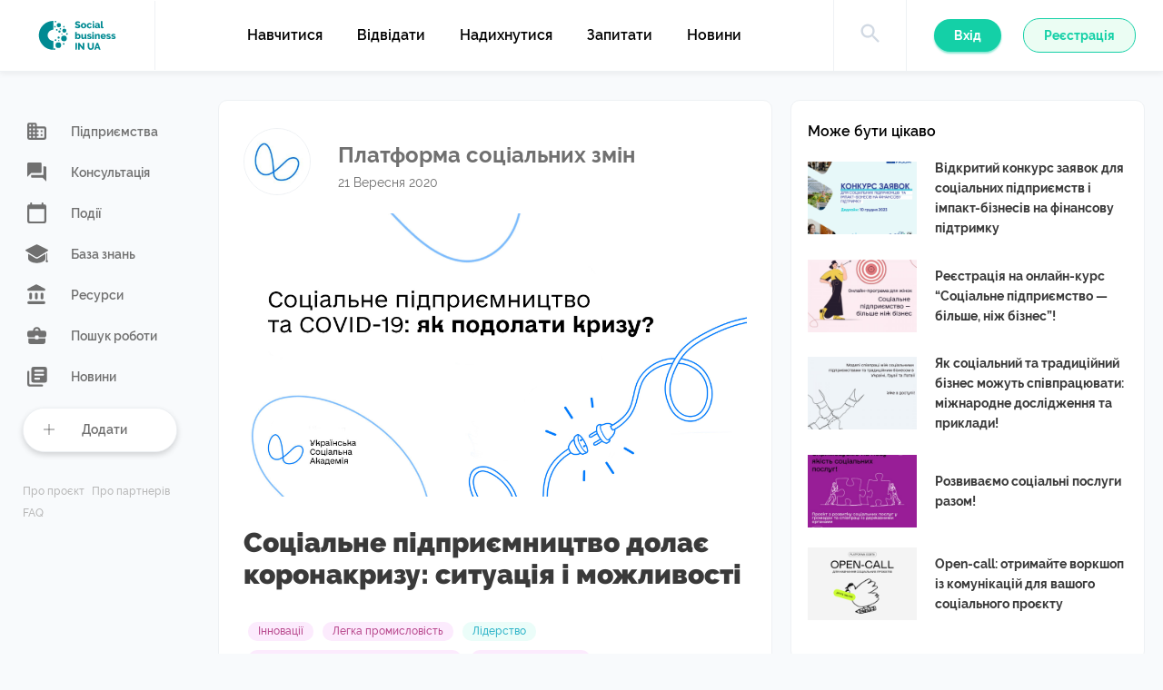

--- FILE ---
content_type: text/html; charset=UTF-8
request_url: https://socialbusiness.in.ua/news/sotsial-ne-pidpryiemnytstvo-dolaie-koronakryzu-sytuatsiia-i-mozhlyvosti/
body_size: 103413
content:
<!DOCTYPE html>
<html lang="en">
<head>
	<meta charset="UTF-8">
	<meta http-equiv="X-UA-Compatible" content="IE=edge">
	<meta name="viewport" content="width=device-width, initial-scale=1.0, maximum-scale=1.0, user-scalable=no">
	<link rel="apple-touch-icon" sizes="57x57" href="https://socialbusiness.in.ua/wp-content/themes/social_business/img/favicon/apple-icon-57x57.png">
	<link rel="apple-touch-icon" sizes="60x60" href="https://socialbusiness.in.ua/wp-content/themes/social_business/img/favicon/apple-icon-60x60.png">
	<link rel="apple-touch-icon" sizes="72x72" href="https://socialbusiness.in.ua/wp-content/themes/social_business/img/favicon/apple-icon-72x72.png">
	<link rel="apple-touch-icon" sizes="76x76" href="https://socialbusiness.in.ua/wp-content/themes/social_business/img/favicon/apple-icon-76x76.png">
	<link rel="apple-touch-icon" sizes="114x114" href="https://socialbusiness.in.ua/wp-content/themes/social_business/img/favicon/apple-icon-114x114.png">
	<link rel="apple-touch-icon" sizes="120x120" href="https://socialbusiness.in.ua/wp-content/themes/social_business/img/favicon/apple-icon-120x120.png">
	<link rel="apple-touch-icon" sizes="144x144" href="https://socialbusiness.in.ua/wp-content/themes/social_business/img/favicon/apple-icon-144x144.png">
	<link rel="apple-touch-icon" sizes="152x152" href="https://socialbusiness.in.ua/wp-content/themes/social_business/img/favicon/apple-icon-152x152.png">
	<link rel="apple-touch-icon" sizes="180x180" href="https://socialbusiness.in.ua/wp-content/themes/social_business/img/favicon/apple-icon-180x180.png">
	<link rel="icon" type="image/png" sizes="192x192" href="https://socialbusiness.in.ua/wp-content/themes/social_business/img/favicon/android-icon-192x192.png">
	<link rel="icon" type="image/png" sizes="32x32" href="https://socialbusiness.in.ua/wp-content/themes/social_business/img/favicon/favicon-32x32.png">
	<link rel="icon" type="image/png" sizes="96x96" href="https://socialbusiness.in.ua/wp-content/themes/social_business/img/favicon/favicon-96x96.png">
	<link rel="icon" type="image/png" sizes="16x16" href="https://socialbusiness.in.ua/wp-content/themes/social_business/img/favicon/favicon-16x16.png">
	<link rel="manifest" href="https://socialbusiness.in.ua/wp-content/themes/social_business/img/favicon/manifest.json">
	<meta name="msapplication-TileColor" content="#ffffff">
	<meta name="msapplication-TileImage" content="https://socialbusiness.in.ua/wp-content/themes/social_business/img/favicon/ms-icon-144x144.png">
	<meta name="theme-color" content="#ffffff">

	<meta name="twitter:title" content="Соціальне підприємництво долає коронакризу: ситуація і можливості" />
    <meta name="twitter:description" content="<p>Те, що пандемія COVID-19 сильно вдарила по бізнесу — давно не новина. Значного негативного впливу зазнало і соціальне підприємництво. Так, у Бельгії активність соціальних підприємств знизилась на 85%, а 21% бізнесів зовсім перестали працювати. А серед людей з інвалідністю, які були у штаті соціальних підприємств, зараз працюють лише 16%.  В Україні масштабні дослідження впливу COVID-19&#8230;</p>
" />
    <meta name="twitter:image:src" content="https://socialbusiness.in.ua/wp-content/uploads/2020/09/covid.jpg" />
    <meta property="og:title" content="Соціальне підприємництво долає коронакризу: ситуація і можливості" />
    <meta property="og:image" content="https://socialbusiness.in.ua/wp-content/uploads/2020/09/covid.jpg" />
    <meta property="og:description" content="<p>Те, що пандемія COVID-19 сильно вдарила по бізнесу — давно не новина. Значного негативного впливу зазнало і соціальне підприємництво. Так, у Бельгії активність соціальних підприємств знизилась на 85%, а 21% бізнесів зовсім перестали працювати. А серед людей з інвалідністю, які були у штаті соціальних підприємств, зараз працюють лише 16%.  В Україні масштабні дослідження впливу COVID-19&#8230;</p>
" />

	<title>Соціальне підприємництво долає коронакризу: ситуація і можливості &#8211; Соціальне підприємництво в Україні</title>
<meta name='robots' content='max-image-preview:large' />
<link rel='dns-prefetch' href='//ajax.googleapis.com' />
<link rel='dns-prefetch' href='//maps.googleapis.com' />
<script type="text/javascript">
/* <![CDATA[ */
window._wpemojiSettings = {"baseUrl":"https:\/\/s.w.org\/images\/core\/emoji\/14.0.0\/72x72\/","ext":".png","svgUrl":"https:\/\/s.w.org\/images\/core\/emoji\/14.0.0\/svg\/","svgExt":".svg","source":{"concatemoji":"https:\/\/socialbusiness.in.ua\/wp-includes\/js\/wp-emoji-release.min.js?ver=6.4.7"}};
/*! This file is auto-generated */
!function(i,n){var o,s,e;function c(e){try{var t={supportTests:e,timestamp:(new Date).valueOf()};sessionStorage.setItem(o,JSON.stringify(t))}catch(e){}}function p(e,t,n){e.clearRect(0,0,e.canvas.width,e.canvas.height),e.fillText(t,0,0);var t=new Uint32Array(e.getImageData(0,0,e.canvas.width,e.canvas.height).data),r=(e.clearRect(0,0,e.canvas.width,e.canvas.height),e.fillText(n,0,0),new Uint32Array(e.getImageData(0,0,e.canvas.width,e.canvas.height).data));return t.every(function(e,t){return e===r[t]})}function u(e,t,n){switch(t){case"flag":return n(e,"\ud83c\udff3\ufe0f\u200d\u26a7\ufe0f","\ud83c\udff3\ufe0f\u200b\u26a7\ufe0f")?!1:!n(e,"\ud83c\uddfa\ud83c\uddf3","\ud83c\uddfa\u200b\ud83c\uddf3")&&!n(e,"\ud83c\udff4\udb40\udc67\udb40\udc62\udb40\udc65\udb40\udc6e\udb40\udc67\udb40\udc7f","\ud83c\udff4\u200b\udb40\udc67\u200b\udb40\udc62\u200b\udb40\udc65\u200b\udb40\udc6e\u200b\udb40\udc67\u200b\udb40\udc7f");case"emoji":return!n(e,"\ud83e\udef1\ud83c\udffb\u200d\ud83e\udef2\ud83c\udfff","\ud83e\udef1\ud83c\udffb\u200b\ud83e\udef2\ud83c\udfff")}return!1}function f(e,t,n){var r="undefined"!=typeof WorkerGlobalScope&&self instanceof WorkerGlobalScope?new OffscreenCanvas(300,150):i.createElement("canvas"),a=r.getContext("2d",{willReadFrequently:!0}),o=(a.textBaseline="top",a.font="600 32px Arial",{});return e.forEach(function(e){o[e]=t(a,e,n)}),o}function t(e){var t=i.createElement("script");t.src=e,t.defer=!0,i.head.appendChild(t)}"undefined"!=typeof Promise&&(o="wpEmojiSettingsSupports",s=["flag","emoji"],n.supports={everything:!0,everythingExceptFlag:!0},e=new Promise(function(e){i.addEventListener("DOMContentLoaded",e,{once:!0})}),new Promise(function(t){var n=function(){try{var e=JSON.parse(sessionStorage.getItem(o));if("object"==typeof e&&"number"==typeof e.timestamp&&(new Date).valueOf()<e.timestamp+604800&&"object"==typeof e.supportTests)return e.supportTests}catch(e){}return null}();if(!n){if("undefined"!=typeof Worker&&"undefined"!=typeof OffscreenCanvas&&"undefined"!=typeof URL&&URL.createObjectURL&&"undefined"!=typeof Blob)try{var e="postMessage("+f.toString()+"("+[JSON.stringify(s),u.toString(),p.toString()].join(",")+"));",r=new Blob([e],{type:"text/javascript"}),a=new Worker(URL.createObjectURL(r),{name:"wpTestEmojiSupports"});return void(a.onmessage=function(e){c(n=e.data),a.terminate(),t(n)})}catch(e){}c(n=f(s,u,p))}t(n)}).then(function(e){for(var t in e)n.supports[t]=e[t],n.supports.everything=n.supports.everything&&n.supports[t],"flag"!==t&&(n.supports.everythingExceptFlag=n.supports.everythingExceptFlag&&n.supports[t]);n.supports.everythingExceptFlag=n.supports.everythingExceptFlag&&!n.supports.flag,n.DOMReady=!1,n.readyCallback=function(){n.DOMReady=!0}}).then(function(){return e}).then(function(){var e;n.supports.everything||(n.readyCallback(),(e=n.source||{}).concatemoji?t(e.concatemoji):e.wpemoji&&e.twemoji&&(t(e.twemoji),t(e.wpemoji)))}))}((window,document),window._wpemojiSettings);
/* ]]> */
</script>
<style id='wp-emoji-styles-inline-css' type='text/css'>

	img.wp-smiley, img.emoji {
		display: inline !important;
		border: none !important;
		box-shadow: none !important;
		height: 1em !important;
		width: 1em !important;
		margin: 0 0.07em !important;
		vertical-align: -0.1em !important;
		background: none !important;
		padding: 0 !important;
	}
</style>
<link rel='stylesheet' id='wp-block-library-css' href='https://socialbusiness.in.ua/wp-includes/css/dist/block-library/style.min.css?ver=6.4.7' type='text/css' media='all' />
<style id='classic-theme-styles-inline-css' type='text/css'>
/*! This file is auto-generated */
.wp-block-button__link{color:#fff;background-color:#32373c;border-radius:9999px;box-shadow:none;text-decoration:none;padding:calc(.667em + 2px) calc(1.333em + 2px);font-size:1.125em}.wp-block-file__button{background:#32373c;color:#fff;text-decoration:none}
</style>
<style id='global-styles-inline-css' type='text/css'>
body{--wp--preset--color--black: #000000;--wp--preset--color--cyan-bluish-gray: #abb8c3;--wp--preset--color--white: #ffffff;--wp--preset--color--pale-pink: #f78da7;--wp--preset--color--vivid-red: #cf2e2e;--wp--preset--color--luminous-vivid-orange: #ff6900;--wp--preset--color--luminous-vivid-amber: #fcb900;--wp--preset--color--light-green-cyan: #7bdcb5;--wp--preset--color--vivid-green-cyan: #00d084;--wp--preset--color--pale-cyan-blue: #8ed1fc;--wp--preset--color--vivid-cyan-blue: #0693e3;--wp--preset--color--vivid-purple: #9b51e0;--wp--preset--gradient--vivid-cyan-blue-to-vivid-purple: linear-gradient(135deg,rgba(6,147,227,1) 0%,rgb(155,81,224) 100%);--wp--preset--gradient--light-green-cyan-to-vivid-green-cyan: linear-gradient(135deg,rgb(122,220,180) 0%,rgb(0,208,130) 100%);--wp--preset--gradient--luminous-vivid-amber-to-luminous-vivid-orange: linear-gradient(135deg,rgba(252,185,0,1) 0%,rgba(255,105,0,1) 100%);--wp--preset--gradient--luminous-vivid-orange-to-vivid-red: linear-gradient(135deg,rgba(255,105,0,1) 0%,rgb(207,46,46) 100%);--wp--preset--gradient--very-light-gray-to-cyan-bluish-gray: linear-gradient(135deg,rgb(238,238,238) 0%,rgb(169,184,195) 100%);--wp--preset--gradient--cool-to-warm-spectrum: linear-gradient(135deg,rgb(74,234,220) 0%,rgb(151,120,209) 20%,rgb(207,42,186) 40%,rgb(238,44,130) 60%,rgb(251,105,98) 80%,rgb(254,248,76) 100%);--wp--preset--gradient--blush-light-purple: linear-gradient(135deg,rgb(255,206,236) 0%,rgb(152,150,240) 100%);--wp--preset--gradient--blush-bordeaux: linear-gradient(135deg,rgb(254,205,165) 0%,rgb(254,45,45) 50%,rgb(107,0,62) 100%);--wp--preset--gradient--luminous-dusk: linear-gradient(135deg,rgb(255,203,112) 0%,rgb(199,81,192) 50%,rgb(65,88,208) 100%);--wp--preset--gradient--pale-ocean: linear-gradient(135deg,rgb(255,245,203) 0%,rgb(182,227,212) 50%,rgb(51,167,181) 100%);--wp--preset--gradient--electric-grass: linear-gradient(135deg,rgb(202,248,128) 0%,rgb(113,206,126) 100%);--wp--preset--gradient--midnight: linear-gradient(135deg,rgb(2,3,129) 0%,rgb(40,116,252) 100%);--wp--preset--font-size--small: 13px;--wp--preset--font-size--medium: 20px;--wp--preset--font-size--large: 36px;--wp--preset--font-size--x-large: 42px;--wp--preset--spacing--20: 0.44rem;--wp--preset--spacing--30: 0.67rem;--wp--preset--spacing--40: 1rem;--wp--preset--spacing--50: 1.5rem;--wp--preset--spacing--60: 2.25rem;--wp--preset--spacing--70: 3.38rem;--wp--preset--spacing--80: 5.06rem;--wp--preset--shadow--natural: 6px 6px 9px rgba(0, 0, 0, 0.2);--wp--preset--shadow--deep: 12px 12px 50px rgba(0, 0, 0, 0.4);--wp--preset--shadow--sharp: 6px 6px 0px rgba(0, 0, 0, 0.2);--wp--preset--shadow--outlined: 6px 6px 0px -3px rgba(255, 255, 255, 1), 6px 6px rgba(0, 0, 0, 1);--wp--preset--shadow--crisp: 6px 6px 0px rgba(0, 0, 0, 1);}:where(.is-layout-flex){gap: 0.5em;}:where(.is-layout-grid){gap: 0.5em;}body .is-layout-flow > .alignleft{float: left;margin-inline-start: 0;margin-inline-end: 2em;}body .is-layout-flow > .alignright{float: right;margin-inline-start: 2em;margin-inline-end: 0;}body .is-layout-flow > .aligncenter{margin-left: auto !important;margin-right: auto !important;}body .is-layout-constrained > .alignleft{float: left;margin-inline-start: 0;margin-inline-end: 2em;}body .is-layout-constrained > .alignright{float: right;margin-inline-start: 2em;margin-inline-end: 0;}body .is-layout-constrained > .aligncenter{margin-left: auto !important;margin-right: auto !important;}body .is-layout-constrained > :where(:not(.alignleft):not(.alignright):not(.alignfull)){max-width: var(--wp--style--global--content-size);margin-left: auto !important;margin-right: auto !important;}body .is-layout-constrained > .alignwide{max-width: var(--wp--style--global--wide-size);}body .is-layout-flex{display: flex;}body .is-layout-flex{flex-wrap: wrap;align-items: center;}body .is-layout-flex > *{margin: 0;}body .is-layout-grid{display: grid;}body .is-layout-grid > *{margin: 0;}:where(.wp-block-columns.is-layout-flex){gap: 2em;}:where(.wp-block-columns.is-layout-grid){gap: 2em;}:where(.wp-block-post-template.is-layout-flex){gap: 1.25em;}:where(.wp-block-post-template.is-layout-grid){gap: 1.25em;}.has-black-color{color: var(--wp--preset--color--black) !important;}.has-cyan-bluish-gray-color{color: var(--wp--preset--color--cyan-bluish-gray) !important;}.has-white-color{color: var(--wp--preset--color--white) !important;}.has-pale-pink-color{color: var(--wp--preset--color--pale-pink) !important;}.has-vivid-red-color{color: var(--wp--preset--color--vivid-red) !important;}.has-luminous-vivid-orange-color{color: var(--wp--preset--color--luminous-vivid-orange) !important;}.has-luminous-vivid-amber-color{color: var(--wp--preset--color--luminous-vivid-amber) !important;}.has-light-green-cyan-color{color: var(--wp--preset--color--light-green-cyan) !important;}.has-vivid-green-cyan-color{color: var(--wp--preset--color--vivid-green-cyan) !important;}.has-pale-cyan-blue-color{color: var(--wp--preset--color--pale-cyan-blue) !important;}.has-vivid-cyan-blue-color{color: var(--wp--preset--color--vivid-cyan-blue) !important;}.has-vivid-purple-color{color: var(--wp--preset--color--vivid-purple) !important;}.has-black-background-color{background-color: var(--wp--preset--color--black) !important;}.has-cyan-bluish-gray-background-color{background-color: var(--wp--preset--color--cyan-bluish-gray) !important;}.has-white-background-color{background-color: var(--wp--preset--color--white) !important;}.has-pale-pink-background-color{background-color: var(--wp--preset--color--pale-pink) !important;}.has-vivid-red-background-color{background-color: var(--wp--preset--color--vivid-red) !important;}.has-luminous-vivid-orange-background-color{background-color: var(--wp--preset--color--luminous-vivid-orange) !important;}.has-luminous-vivid-amber-background-color{background-color: var(--wp--preset--color--luminous-vivid-amber) !important;}.has-light-green-cyan-background-color{background-color: var(--wp--preset--color--light-green-cyan) !important;}.has-vivid-green-cyan-background-color{background-color: var(--wp--preset--color--vivid-green-cyan) !important;}.has-pale-cyan-blue-background-color{background-color: var(--wp--preset--color--pale-cyan-blue) !important;}.has-vivid-cyan-blue-background-color{background-color: var(--wp--preset--color--vivid-cyan-blue) !important;}.has-vivid-purple-background-color{background-color: var(--wp--preset--color--vivid-purple) !important;}.has-black-border-color{border-color: var(--wp--preset--color--black) !important;}.has-cyan-bluish-gray-border-color{border-color: var(--wp--preset--color--cyan-bluish-gray) !important;}.has-white-border-color{border-color: var(--wp--preset--color--white) !important;}.has-pale-pink-border-color{border-color: var(--wp--preset--color--pale-pink) !important;}.has-vivid-red-border-color{border-color: var(--wp--preset--color--vivid-red) !important;}.has-luminous-vivid-orange-border-color{border-color: var(--wp--preset--color--luminous-vivid-orange) !important;}.has-luminous-vivid-amber-border-color{border-color: var(--wp--preset--color--luminous-vivid-amber) !important;}.has-light-green-cyan-border-color{border-color: var(--wp--preset--color--light-green-cyan) !important;}.has-vivid-green-cyan-border-color{border-color: var(--wp--preset--color--vivid-green-cyan) !important;}.has-pale-cyan-blue-border-color{border-color: var(--wp--preset--color--pale-cyan-blue) !important;}.has-vivid-cyan-blue-border-color{border-color: var(--wp--preset--color--vivid-cyan-blue) !important;}.has-vivid-purple-border-color{border-color: var(--wp--preset--color--vivid-purple) !important;}.has-vivid-cyan-blue-to-vivid-purple-gradient-background{background: var(--wp--preset--gradient--vivid-cyan-blue-to-vivid-purple) !important;}.has-light-green-cyan-to-vivid-green-cyan-gradient-background{background: var(--wp--preset--gradient--light-green-cyan-to-vivid-green-cyan) !important;}.has-luminous-vivid-amber-to-luminous-vivid-orange-gradient-background{background: var(--wp--preset--gradient--luminous-vivid-amber-to-luminous-vivid-orange) !important;}.has-luminous-vivid-orange-to-vivid-red-gradient-background{background: var(--wp--preset--gradient--luminous-vivid-orange-to-vivid-red) !important;}.has-very-light-gray-to-cyan-bluish-gray-gradient-background{background: var(--wp--preset--gradient--very-light-gray-to-cyan-bluish-gray) !important;}.has-cool-to-warm-spectrum-gradient-background{background: var(--wp--preset--gradient--cool-to-warm-spectrum) !important;}.has-blush-light-purple-gradient-background{background: var(--wp--preset--gradient--blush-light-purple) !important;}.has-blush-bordeaux-gradient-background{background: var(--wp--preset--gradient--blush-bordeaux) !important;}.has-luminous-dusk-gradient-background{background: var(--wp--preset--gradient--luminous-dusk) !important;}.has-pale-ocean-gradient-background{background: var(--wp--preset--gradient--pale-ocean) !important;}.has-electric-grass-gradient-background{background: var(--wp--preset--gradient--electric-grass) !important;}.has-midnight-gradient-background{background: var(--wp--preset--gradient--midnight) !important;}.has-small-font-size{font-size: var(--wp--preset--font-size--small) !important;}.has-medium-font-size{font-size: var(--wp--preset--font-size--medium) !important;}.has-large-font-size{font-size: var(--wp--preset--font-size--large) !important;}.has-x-large-font-size{font-size: var(--wp--preset--font-size--x-large) !important;}
.wp-block-navigation a:where(:not(.wp-element-button)){color: inherit;}
:where(.wp-block-post-template.is-layout-flex){gap: 1.25em;}:where(.wp-block-post-template.is-layout-grid){gap: 1.25em;}
:where(.wp-block-columns.is-layout-flex){gap: 2em;}:where(.wp-block-columns.is-layout-grid){gap: 2em;}
.wp-block-pullquote{font-size: 1.5em;line-height: 1.6;}
</style>
<link rel='stylesheet' id='normalize-css' href='https://socialbusiness.in.ua/wp-content/themes/social_business/css/normalize.css?ver=6.4.7' type='text/css' media='all' />
<link rel='stylesheet' id='slick-css' href='https://socialbusiness.in.ua/wp-content/themes/social_business/css/slick.css?ver=6.4.7' type='text/css' media='all' />
<link rel='stylesheet' id='jquery-ui-css' href='https://ajax.googleapis.com/ajax/libs/jqueryui/1.12.1/themes/smoothness/jquery-ui.css?ver=6.4.7' type='text/css' media='all' />
<link rel='stylesheet' id='styles-css' href='https://socialbusiness.in.ua/wp-content/themes/social_business/css/styles.css?ver=6.1.1' type='text/css' media='all' />
<link rel='stylesheet' id='my-style-css' href='https://socialbusiness.in.ua/wp-content/themes/social_business/css/my-style.css?ver=6.4.7' type='text/css' media='all' />
<link rel='stylesheet' id='buttons-css' href='https://socialbusiness.in.ua/wp-includes/css/buttons.min.css?ver=6.4.7' type='text/css' media='all' />
<link rel='stylesheet' id='dashicons-css' href='https://socialbusiness.in.ua/wp-includes/css/dashicons.min.css?ver=6.4.7' type='text/css' media='all' />
<link rel='stylesheet' id='mediaelement-css' href='https://socialbusiness.in.ua/wp-includes/js/mediaelement/mediaelementplayer-legacy.min.css?ver=4.2.17' type='text/css' media='all' />
<link rel='stylesheet' id='wp-mediaelement-css' href='https://socialbusiness.in.ua/wp-includes/js/mediaelement/wp-mediaelement.min.css?ver=6.4.7' type='text/css' media='all' />
<link rel='stylesheet' id='media-views-css' href='https://socialbusiness.in.ua/wp-includes/css/media-views.min.css?ver=6.4.7' type='text/css' media='all' />
<link rel='stylesheet' id='imgareaselect-css' href='https://socialbusiness.in.ua/wp-includes/js/imgareaselect/imgareaselect.css?ver=0.9.8' type='text/css' media='all' />
<script type="text/javascript">
            window._nslDOMReady = function (callback) {
                if ( document.readyState === "complete" || document.readyState === "interactive" ) {
                    callback();
                } else {
                    document.addEventListener( "DOMContentLoaded", callback );
                }
            };
            </script><script type="text/javascript" src="https://ajax.googleapis.com/ajax/libs/jquery/3.3.1/jquery.min.js?ver=3.3.1" id="jquery-js"></script>
<script type="text/javascript" id="utils-js-extra">
/* <![CDATA[ */
var userSettings = {"url":"\/","uid":"0","time":"1768753595","secure":"1"};
/* ]]> */
</script>
<script type="text/javascript" src="https://socialbusiness.in.ua/wp-includes/js/utils.min.js?ver=6.4.7" id="utils-js"></script>
<script type="text/javascript" src="https://socialbusiness.in.ua/wp-includes/js/plupload/moxie.min.js?ver=1.3.5" id="moxiejs-js"></script>
<script type="text/javascript" src="https://socialbusiness.in.ua/wp-includes/js/plupload/plupload.min.js?ver=2.1.9" id="plupload-js"></script>
<!--[if lt IE 8]>
<script type="text/javascript" src="https://socialbusiness.in.ua/wp-includes/js/json2.min.js?ver=2015-05-03" id="json2-js"></script>
<![endif]-->
<link rel="https://api.w.org/" href="https://socialbusiness.in.ua/wp-json/" /><link rel="EditURI" type="application/rsd+xml" title="RSD" href="https://socialbusiness.in.ua/xmlrpc.php?rsd" />
<meta name="generator" content="WordPress 6.4.7" />
<link rel="canonical" href="https://socialbusiness.in.ua/news/sotsial-ne-pidpryiemnytstvo-dolaie-koronakryzu-sytuatsiia-i-mozhlyvosti/" />
<link rel='shortlink' href='https://socialbusiness.in.ua/?p=2999' />
<link rel="alternate" type="application/json+oembed" href="https://socialbusiness.in.ua/wp-json/oembed/1.0/embed?url=https%3A%2F%2Fsocialbusiness.in.ua%2Fnews%2Fsotsial-ne-pidpryiemnytstvo-dolaie-koronakryzu-sytuatsiia-i-mozhlyvosti%2F" />
<link rel="alternate" type="text/xml+oembed" href="https://socialbusiness.in.ua/wp-json/oembed/1.0/embed?url=https%3A%2F%2Fsocialbusiness.in.ua%2Fnews%2Fsotsial-ne-pidpryiemnytstvo-dolaie-koronakryzu-sytuatsiia-i-mozhlyvosti%2F&#038;format=xml" />
<style type="text/css">div.nsl-container[data-align="left"] {
    text-align: left;
}

div.nsl-container[data-align="center"] {
    text-align: center;
}

div.nsl-container[data-align="right"] {
    text-align: right;
}


div.nsl-container div.nsl-container-buttons a[data-plugin="nsl"] {
    text-decoration: none;
    box-shadow: none;
    border: 0;
}

div.nsl-container .nsl-container-buttons {
    display: flex;
    padding: 5px 0;
}

div.nsl-container.nsl-container-block .nsl-container-buttons {
    display: inline-grid;
    grid-template-columns: minmax(145px, auto);
}

div.nsl-container-block-fullwidth .nsl-container-buttons {
    flex-flow: column;
    align-items: center;
}

div.nsl-container-block-fullwidth .nsl-container-buttons a,
div.nsl-container-block .nsl-container-buttons a {
    flex: 1 1 auto;
    display: block;
    margin: 5px 0;
    width: 100%;
}

div.nsl-container-inline {
    margin: -5px;
    text-align: left;
}

div.nsl-container-inline .nsl-container-buttons {
    justify-content: center;
    flex-wrap: wrap;
}

div.nsl-container-inline .nsl-container-buttons a {
    margin: 5px;
    display: inline-block;
}

div.nsl-container-grid .nsl-container-buttons {
    flex-flow: row;
    align-items: center;
    flex-wrap: wrap;
}

div.nsl-container-grid .nsl-container-buttons a {
    flex: 1 1 auto;
    display: block;
    margin: 5px;
    max-width: 280px;
    width: 100%;
}

@media only screen and (min-width: 650px) {
    div.nsl-container-grid .nsl-container-buttons a {
        width: auto;
    }
}

div.nsl-container .nsl-button {
    cursor: pointer;
    vertical-align: top;
    border-radius: 4px;
}

div.nsl-container .nsl-button-default {
    color: #fff;
    display: flex;
}

div.nsl-container .nsl-button-icon {
    display: inline-block;
}

div.nsl-container .nsl-button-svg-container {
    flex: 0 0 auto;
    padding: 8px;
    display: flex;
    align-items: center;
}

div.nsl-container svg {
    height: 24px;
    width: 24px;
    vertical-align: top;
}

div.nsl-container .nsl-button-default div.nsl-button-label-container {
    margin: 0 24px 0 12px;
    padding: 10px 0;
    font-family: Helvetica, Arial, sans-serif;
    font-size: 16px;
    line-height: 20px;
    letter-spacing: .25px;
    overflow: hidden;
    text-align: center;
    text-overflow: clip;
    white-space: nowrap;
    flex: 1 1 auto;
    -webkit-font-smoothing: antialiased;
    -moz-osx-font-smoothing: grayscale;
    text-transform: none;
    display: inline-block;
}

div.nsl-container .nsl-button-google[data-skin="dark"] .nsl-button-svg-container {
    margin: 1px;
    padding: 7px;
    border-radius: 3px;
    background: #fff;
}

div.nsl-container .nsl-button-google[data-skin="light"] {
    border-radius: 1px;
    box-shadow: 0 1px 5px 0 rgba(0, 0, 0, .25);
    color: RGBA(0, 0, 0, 0.54);
}

div.nsl-container .nsl-button-apple .nsl-button-svg-container {
    padding: 0 6px;
}

div.nsl-container .nsl-button-apple .nsl-button-svg-container svg {
    height: 40px;
    width: auto;
}

div.nsl-container .nsl-button-apple[data-skin="light"] {
    color: #000;
    box-shadow: 0 0 0 1px #000;
}

div.nsl-container .nsl-button-facebook[data-skin="white"] {
    color: #000;
    box-shadow: inset 0 0 0 1px #000;
}

div.nsl-container .nsl-button-facebook[data-skin="light"] {
    color: #1877F2;
    box-shadow: inset 0 0 0 1px #1877F2;
}

div.nsl-container .nsl-button-spotify[data-skin="white"] {
    color: #191414;
    box-shadow: inset 0 0 0 1px #191414;
}

div.nsl-container .nsl-button-apple div.nsl-button-label-container {
    font-size: 17px;
    font-family: -apple-system, BlinkMacSystemFont, "Segoe UI", Roboto, Helvetica, Arial, sans-serif, "Apple Color Emoji", "Segoe UI Emoji", "Segoe UI Symbol";
}

div.nsl-container .nsl-button-slack div.nsl-button-label-container {
    font-size: 17px;
    font-family: -apple-system, BlinkMacSystemFont, "Segoe UI", Roboto, Helvetica, Arial, sans-serif, "Apple Color Emoji", "Segoe UI Emoji", "Segoe UI Symbol";
}

div.nsl-container .nsl-button-slack[data-skin="light"] {
    color: #000000;
    box-shadow: inset 0 0 0 1px #DDDDDD;
}

div.nsl-container .nsl-button-tiktok[data-skin="light"] {
    color: #161823;
    box-shadow: 0 0 0 1px rgba(22, 24, 35, 0.12);
}


div.nsl-container .nsl-button-kakao {
    color: rgba(0, 0, 0, 0.85);
}

.nsl-clear {
    clear: both;
}

.nsl-container {
    clear: both;
}

.nsl-disabled-provider .nsl-button {
    filter: grayscale(1);
    opacity: 0.8;
}

/*Button align start*/

div.nsl-container-inline[data-align="left"] .nsl-container-buttons {
    justify-content: flex-start;
}

div.nsl-container-inline[data-align="center"] .nsl-container-buttons {
    justify-content: center;
}

div.nsl-container-inline[data-align="right"] .nsl-container-buttons {
    justify-content: flex-end;
}


div.nsl-container-grid[data-align="left"] .nsl-container-buttons {
    justify-content: flex-start;
}

div.nsl-container-grid[data-align="center"] .nsl-container-buttons {
    justify-content: center;
}

div.nsl-container-grid[data-align="right"] .nsl-container-buttons {
    justify-content: flex-end;
}

div.nsl-container-grid[data-align="space-around"] .nsl-container-buttons {
    justify-content: space-around;
}

div.nsl-container-grid[data-align="space-between"] .nsl-container-buttons {
    justify-content: space-between;
}

/* Button align end*/

/* Redirect */

#nsl-redirect-overlay {
    display: flex;
    flex-direction: column;
    justify-content: center;
    align-items: center;
    position: fixed;
    z-index: 1000000;
    left: 0;
    top: 0;
    width: 100%;
    height: 100%;
    backdrop-filter: blur(1px);
    background-color: RGBA(0, 0, 0, .32);;
}

#nsl-redirect-overlay-container {
    display: flex;
    flex-direction: column;
    justify-content: center;
    align-items: center;
    background-color: white;
    padding: 30px;
    border-radius: 10px;
}

#nsl-redirect-overlay-spinner {
    content: '';
    display: block;
    margin: 20px;
    border: 9px solid RGBA(0, 0, 0, .6);
    border-top: 9px solid #fff;
    border-radius: 50%;
    box-shadow: inset 0 0 0 1px RGBA(0, 0, 0, .6), 0 0 0 1px RGBA(0, 0, 0, .6);
    width: 40px;
    height: 40px;
    animation: nsl-loader-spin 2s linear infinite;
}

@keyframes nsl-loader-spin {
    0% {
        transform: rotate(0deg)
    }
    to {
        transform: rotate(360deg)
    }
}

#nsl-redirect-overlay-title {
    font-family: -apple-system, BlinkMacSystemFont, "Segoe UI", Roboto, Oxygen-Sans, Ubuntu, Cantarell, "Helvetica Neue", sans-serif;
    font-size: 18px;
    font-weight: bold;
    color: #3C434A;
}

#nsl-redirect-overlay-text {
    font-family: -apple-system, BlinkMacSystemFont, "Segoe UI", Roboto, Oxygen-Sans, Ubuntu, Cantarell, "Helvetica Neue", sans-serif;
    text-align: center;
    font-size: 14px;
    color: #3C434A;
}

/* Redirect END*/</style><style type="text/css">/* Notice fallback */
#nsl-notices-fallback {
    position: fixed;
    right: 10px;
    top: 10px;
    z-index: 10000;
}

.admin-bar #nsl-notices-fallback {
    top: 42px;
}

#nsl-notices-fallback > div {
    position: relative;
    background: #fff;
    border-left: 4px solid #fff;
    box-shadow: 0 1px 1px 0 rgba(0, 0, 0, .1);
    margin: 5px 15px 2px;
    padding: 1px 20px;
}

#nsl-notices-fallback > div.error {
    display: block;
    border-left-color: #dc3232;
}

#nsl-notices-fallback > div.updated {
    display: block;
    border-left-color: #46b450;
}

#nsl-notices-fallback p {
    margin: .5em 0;
    padding: 2px;
}

#nsl-notices-fallback > div:after {
    position: absolute;
    right: 5px;
    top: 5px;
    content: '\00d7';
    display: block;
    height: 16px;
    width: 16px;
    line-height: 16px;
    text-align: center;
    font-size: 20px;
    cursor: pointer;
}</style>	<!-- Google Tag Manager -->
	<script>(function(w,d,s,l,i){w[l]=w[l]||[];w[l].push({'gtm.start':
	new Date().getTime(),event:'gtm.js'});var f=d.getElementsByTagName(s)[0],
	j=d.createElement(s),dl=l!='dataLayer'?'&l='+l:'';j.async=true;j.src=
	'https://www.googletagmanager.com/gtm.js?id='+i+dl;f.parentNode.insertBefore(j,f);
	})(window,document,'script','dataLayer','GTM-M2L5LKS');</script>
	<!-- End Google Tag Manager -->
	<!-- Google Tag Manager (noscript) -->
	<noscript><iframe src="https://www.googletagmanager.com/ns.html?id=GTM-M2L5LKS"
	height="0" width="0" style="display:none;visibility:hidden"></iframe></noscript>
	<!-- End Google Tag Manager (noscript) -->
</head>
<body>
<div class="svgmap display-none">
	<svg>
	<symbol id="logo" viewBox="0 0 280.611 106.278">
		<g transform="translate(-248.931 -653.8)">
			<path class="logo-path" d="M301.737,727.367a2.726,2.726,0,0,1,.056.411v31.7a4.754,4.754,0,0,1-.635.093,41.185,41.185,0,0,1-4.558-.28,50.326,50.326,0,0,1-11.377-2.372,50.929,50.929,0,0,1-9.4-4.185,53.528,53.528,0,0,1-8.556-6.034,52.767,52.767,0,0,1-15.057-21.708,62.111,62.111,0,0,1-1.906-6.352,53.364,53.364,0,0,1-1.364-13.432,49.137,49.137,0,0,1,1.252-10.032,54.461,54.461,0,0,1,2.821-8.874,53.19,53.19,0,0,1,4.932-9.135A52.252,52.252,0,0,1,269.9,664.542a53.882,53.882,0,0,1,9.658-5.81,51.869,51.869,0,0,1,19.26-4.8c.915-.037,1.849-.075,2.727-.131.318.28.224.6.224.878,0,2.186.019,4.371,0,6.538q-.056,11.825-.112,23.669c0,.355-.019.71-.037,1.009-.262.3-.542.243-.8.262a21.654,21.654,0,0,0-3.456.467,20.535,20.535,0,0,0-11.115,6.632,20.246,20.246,0,0,0-2.447,23.239,20.237,20.237,0,0,0,11.825,9.714,22.266,22.266,0,0,0,5.193.915C301.139,727.236,301.438,727.161,301.737,727.367Z" transform="translate(0 0)"/>
			<path class="logo-path" d="M1035.817,1085.051a35.789,35.789,0,0,1,5.679.019,2.755,2.755,0,0,1,.056.411c.094,2,.019,23.856-.075,24.6a2.687,2.687,0,0,1-.56.094c-1.14.019-2.28-.019-3.4.019a1.075,1.075,0,0,1-.915-.448c-1.4-1.756-2.8-3.493-4.2-5.231q-3.195-3.98-6.408-7.958c-.168-.206-.3-.449-.542-.542-.243.187-.168.411-.168.6v12.46c0,.317-.019.654-.019.99a1.333,1.333,0,0,1-.374.112h-4.932a1.492,1.492,0,0,1-.318-.075,3.737,3.737,0,0,1-.075-.486c-.019-.205,0-.411,0-.635v-22.847c0-.355.019-.71.019-1.027a20.136,20.136,0,0,1,4.427-.093c.187.224.43.486.654.766,2.148,2.709,4.315,5.436,6.464,8.145,1.345,1.681,2.671,3.362,4.016,5.044.15.187.318.336.542.579a2.3,2.3,0,0,0,.131-.467c.019-.261,0-.542,0-.8v-12.106C1035.8,1085.8,1035.8,1085.443,1035.817,1085.051Z" transform="translate(-626.662 -350.604)"/>
			<path class="logo-path" d="M695.974,962.949a10.275,10.275,0,1,1,10.237-10.275A10.292,10.292,0,0,1,695.974,962.949Z" transform="translate(-355.174 -234.685)"/>
			<path class="logo-path" d="M586.256,1094.893a10.247,10.247,0,1,1,10.237-10.256A10.158,10.158,0,0,1,586.256,1094.893Z" transform="translate(-265.968 -342.026)"/>
			<path class="logo-path" d="M1222.053,1084.89a46.277,46.277,0,0,1,5.623-.037,2.926,2.926,0,0,1,.093.561c.019,1.158,0,2.335,0,3.493v8.78a18.028,18.028,0,0,1-.6,4.689,10.859,10.859,0,0,1-2.466,4.614,9.229,9.229,0,0,1-3.867,2.522,13.261,13.261,0,0,1-5.735.6,11.038,11.038,0,0,1-3.288-.822,9.754,9.754,0,0,1-5.4-5.81,15.873,15.873,0,0,1-.953-5.436c-.018-4.147,0-8.313,0-12.46,0-.243.037-.467.056-.729a8.054,8.054,0,0,1,1.887-.093c.6-.019,1.2,0,1.793,0h1.831a1.094,1.094,0,0,1,.205.9v5.474c0,2.2-.019,4.427.019,6.632a19.857,19.857,0,0,0,.3,2.765,6.368,6.368,0,0,0,.934,2.316,4.6,4.6,0,0,0,4.334,2.2,4.736,4.736,0,0,0,4.278-2.784,9.314,9.314,0,0,0,.878-3.9c.019-.561,0-1.14,0-1.7v-10.854A2.568,2.568,0,0,1,1222.053,1084.89Z" transform="translate(-777.834 -350.443)"/>
			<path class="logo-path" d="M953.4,683.311c.8-1.625,1.588-3.194,2.41-4.8a2.58,2.58,0,0,1,.5.206,16.23,16.23,0,0,0,5.847,2.41,7.671,7.671,0,0,0,3.194.093,6.47,6.47,0,0,0,.859-.243,1.72,1.72,0,0,0,.374-2.989,7.272,7.272,0,0,0-2.167-1.046c-.673-.224-1.383-.392-2.055-.617-1.139-.373-2.279-.728-3.381-1.158a9.094,9.094,0,0,1-2.41-1.364,5.359,5.359,0,0,1-2.092-3.811,7.761,7.761,0,0,1,1.7-6.034,8.554,8.554,0,0,1,4.614-2.765,12.1,12.1,0,0,1,2.839-.392,15.785,15.785,0,0,1,4.073.6,18.586,18.586,0,0,1,4.54,1.905c.149.094.3.187.486.318-.747,1.625-1.644,3.12-2.429,4.652-.822-.43-1.551-.822-2.3-1.177a12.036,12.036,0,0,0-3.587-1.065,7.415,7.415,0,0,0-2.317.112,2.9,2.9,0,0,0-.673.243,1.891,1.891,0,0,0-.355,3.082,7.341,7.341,0,0,0,1.4.766c.953.336,1.943.6,2.914.878A26.841,26.841,0,0,1,969.2,672.4a11.605,11.605,0,0,1,1.513.784,6,6,0,0,1,2.8,4.67,8.511,8.511,0,0,1-.243,3.288,6.9,6.9,0,0,1-4.521,4.614,13.842,13.842,0,0,1-5.38.71,20.344,20.344,0,0,1-8.593-2.26,10.116,10.116,0,0,1-1.065-.654C953.568,683.517,953.512,683.423,953.4,683.311Z" transform="translate(-572.866 -5.692)"/>
			<path class="logo-path" d="M965.718,880.677c.224-.262.43-.467.6-.691a5.959,5.959,0,0,1,2.223-1.756,7.354,7.354,0,0,1,6.8.261,7.5,7.5,0,0,1,3.064,3.176,11.27,11.27,0,0,1,.336,10.275,8.231,8.231,0,0,1-5.772,4.708,8,8,0,0,1-4.764-.318,6.33,6.33,0,0,1-2.653-1.924c-.187-.224-.373-.448-.617-.766a24.148,24.148,0,0,0-.187,2.765.921.921,0,0,1-.318.112H960.3c-.056,0-.112-.037-.224-.056a3.679,3.679,0,0,1-.112-.486c-.019-.243,0-.486,0-.71V871.878c0-.355.018-.71.018-1.084a1.418,1.418,0,0,1,.355-.131c1.588,0,3.176-.019,4.745,0a2.15,2.15,0,0,1,.336.075,1.835,1.835,0,0,1,.112.99V879.8A2.241,2.241,0,0,0,965.718,880.677Zm-.131,6.837c0,.486-.019.953,0,1.438a2.082,2.082,0,0,0,.168.766,4.288,4.288,0,0,0,7.192.747,5.294,5.294,0,0,0,.5-5.735,3.952,3.952,0,0,0-1.289-1.588,3.607,3.607,0,0,0-3.867-.485,5.355,5.355,0,0,0-2.41,2.316,2.1,2.1,0,0,0-.317,1.2C965.587,886.618,965.587,887.066,965.587,887.514Z" transform="translate(-578.197 -176.344)"/>
			<path class="logo-path" d="M1354.892,1109.865c-.205.019-.373.056-.542.056h-4.67c-.56-.019-.579-.037-.766-.56-.43-1.252-.841-2.485-1.27-3.737-.15-.448-.336-.9-.486-1.307a76.65,76.65,0,0,0-7.809-.056,3.131,3.131,0,0,0-.243.5c-.523,1.494-1.028,2.989-1.532,4.483-.075.187-.15.374-.224.542a45.911,45.911,0,0,1-5.324.093,2.413,2.413,0,0,1-.392-.075c-.037-.112-.075-.168-.056-.224q4.512-12.414,9-24.828a31.9,31.9,0,0,1,5.193-.037c.262.485,8.761,23.576,9.1,24.7C1354.892,1109.584,1354.874,1109.7,1354.892,1109.865Zm-11.526-18.214h-.187a3.318,3.318,0,0,0-.168.373c-.43,1.233-.859,2.466-1.289,3.718-.429,1.233-.841,2.484-1.271,3.718a3.759,3.759,0,0,0-.13.691,1.416,1.416,0,0,0,.392.112c1.7,0,3.4,0,5.1-.019a.723.723,0,0,0,.261-.112,1.858,1.858,0,0,0-.037-.336C1345.141,1097.087,1344.244,1094.378,1343.366,1091.65Z" transform="translate(-880.391 -350.347)"/>
			<path class="logo-path" d="M1470.125,920.407a31.042,31.042,0,0,1,4.689,1.27,4.759,4.759,0,0,1-.224.542,8.962,8.962,0,0,1-5.53,3.979,11.806,11.806,0,0,1-6.445-.112,9.172,9.172,0,0,1-6.538-7.958,10.459,10.459,0,0,1,1.027-5.735,8.773,8.773,0,0,1,5.7-4.708,11.29,11.29,0,0,1,6.2-.056,9.073,9.073,0,0,1,6.893,8.668c.019.6-.018,1.2-.055,1.793a1.783,1.783,0,0,1-.094.43,2.732,2.732,0,0,1-1.083.093H1463.1a1.835,1.835,0,0,0-.952.094c-.187.243-.057.467-.019.691a3.788,3.788,0,0,0,3.344,3.045,5.019,5.019,0,0,0,2.56-.28A3.79,3.79,0,0,0,1470.125,920.407Zm-8.145-5.324a1.945,1.945,0,0,0,.392.093c2.41,0,4.839,0,7.249-.019a.656.656,0,0,0,.242-.093,3.994,3.994,0,0,0-6.819-2.578A3.7,3.7,0,0,0,1461.98,915.083Z" transform="translate(-981.594 -206.08)"/>
			<path class="logo-path" d="M1080.6,695.466a10.3,10.3,0,0,1,4.764,1.083,9,9,0,0,1,4.763,5.959,10.083,10.083,0,0,1-.653,7.08,8.86,8.86,0,0,1-5.436,4.652,11.726,11.726,0,0,1-4.689.467,9.674,9.674,0,0,1-3.605-.971,8.993,8.993,0,0,1-4.913-6.258,10,10,0,0,1,.99-7.286,8.845,8.845,0,0,1,4.726-4.054A10.511,10.511,0,0,1,1080.6,695.466Zm-4.2,9.7a5.08,5.08,0,0,0,.673,2.877,3.917,3.917,0,0,0,6.65.243,5.636,5.636,0,0,0,.205-6.034,3.593,3.593,0,0,0-3.362-2,3.772,3.772,0,0,0-3.475,1.962A5.48,5.48,0,0,0,1076.4,705.161Z" transform="translate(-668.12 -33.876)"/>
			<path class="logo-path" d="M1093.706,924.887c-.28.3-.448.467-.6.654a8.116,8.116,0,0,1-5.38,2.709,9.935,9.935,0,0,1-2.578.019,4.776,4.776,0,0,1-3.867-2.839,7.918,7.918,0,0,1-.691-2.765c-.038-.411-.056-.84-.056-1.252V910.484a1.755,1.755,0,0,1,.112-.972.655.655,0,0,1,.243-.093c1.588-.019,3.157-.019,4.745-.019a4.19,4.19,0,0,1,.448.056,2.271,2.271,0,0,1,.094.99v9.77a5.235,5.235,0,0,0,.168,1.513,2.418,2.418,0,0,0,2.877,1.831,4.419,4.419,0,0,0,3.419-2.335,1.387,1.387,0,0,0,.206-.766V910.428a1.624,1.624,0,0,1,.149-.972,3.383,3.383,0,0,1,.429-.056c1.588,0,3.157,0,4.745.019a1.224,1.224,0,0,1,.28.093,2.421,2.421,0,0,1,.075.972v11.47a1.127,1.127,0,0,0,.822,1.233c.056.019.112.056.168.075a.266.266,0,0,1,.056.075,22.95,22.95,0,0,1-.019,4.67,7.462,7.462,0,0,1-3.848.056,2.553,2.553,0,0,1-1.887-2.26C1093.8,925.541,1093.762,925.317,1093.706,924.887Z" transform="translate(-676.239 -207.85)"/>
			<path class="logo-path" d="M1357.2,703.254a3.754,3.754,0,0,0-.131-2.148,2.56,2.56,0,0,0-1.85-1.663,7.184,7.184,0,0,0-3.026-.112,10.278,10.278,0,0,0-3.568,1.382c-.261.15-.5.3-.8.467-.094-.093-.206-.168-.243-.262-.448-.934-.9-1.887-1.326-2.839a2.055,2.055,0,0,1-.075-.318,4.115,4.115,0,0,1,.542-.411,14.741,14.741,0,0,1,11.06-1.532,7.6,7.6,0,0,1,2.559,1.252,6.592,6.592,0,0,1,2.522,4.67c.056.56.075,1.139.075,1.7.019,1.345,0,2.69,0,4.035a7.223,7.223,0,0,0,.056.9,1.054,1.054,0,0,0,.859,1.1.65.65,0,0,1,.168.075.249.249,0,0,1,.056.075,27.84,27.84,0,0,1-.019,4.67,8.329,8.329,0,0,1-3.531.168,2.575,2.575,0,0,1-2.2-2.186c-.056-.224-.094-.448-.168-.766a5.611,5.611,0,0,0-.448.392,8.1,8.1,0,0,1-6.016,2.746,6.779,6.779,0,0,1-4.222-1.27,5.691,5.691,0,0,1,.038-9.21,8.988,8.988,0,0,1,3.438-1.438,12.038,12.038,0,0,1,4.969.131C1356.338,702.993,1356.73,703.123,1357.2,703.254Zm.094,3.157c-.149-.112-.206-.168-.243-.187l-.336-.112a8.683,8.683,0,0,0-3.531-.355,3.735,3.735,0,0,0-2.073.953,2.275,2.275,0,0,0-.075,3.082,2.539,2.539,0,0,0,1.663.785,8.128,8.128,0,0,0,1.345-.019,4.713,4.713,0,0,0,2.8-1.42,1.453,1.453,0,0,0,.448-1.046Z" transform="translate(-891.42 -33.799)"/>
			<path class="logo-path" d="M1346.177,907.914a.692.692,0,0,1,.262-.075c1.382,0,2.746-.018,4.128-.018.149,0,.3.037.486.056a25.276,25.276,0,0,1,.13,2.634.217.217,0,0,0,.337-.056,7.579,7.579,0,0,1,5.025-2.84,10.4,10.4,0,0,1,2.952-.093,4.658,4.658,0,0,1,3.979,3.176,9.255,9.255,0,0,1,.561,3.344q.028,5.828,0,11.638c0,.206-.019.411-.037.654a17.425,17.425,0,0,1-2.783.075c-.9.019-1.775.038-2.653-.019a1.764,1.764,0,0,1-.131-1.008v-8.332c0-.635-.019-1.252-.056-1.887a3.992,3.992,0,0,0-.205-1.046,2.31,2.31,0,0,0-2.97-1.607,4.763,4.763,0,0,0-3.325,3.008,2.785,2.785,0,0,0-.112.972v8.874a2.138,2.138,0,0,1-.112,1.009,22.144,22.144,0,0,1-2.727.056c-.9.019-1.775.037-2.653-.019a.936.936,0,0,1-.094-.318V908.175C1346.084,908.082,1346.14,908.007,1346.177,907.914Z" transform="translate(-892.226 -206.271)"/>
			<path class="logo-path" d="M613.841,703.357a7.921,7.921,0,1,1-7.977-7.958A7.884,7.884,0,0,1,613.841,703.357Z" transform="translate(-283.858 -33.827)"/>
			<path class="logo-path" d="M1199.665,708.3c1.794.486,3.55,1.083,5.287,1.588a1.355,1.355,0,0,1-.318.878,8.277,8.277,0,0,1-4.278,3.4,11.182,11.182,0,0,1-7.977-.038,8.956,8.956,0,0,1-5.828-7.061,9.632,9.632,0,0,1,1.345-7.211,9.021,9.021,0,0,1,6.782-4.185,11.742,11.742,0,0,1,5.567.5,8.621,8.621,0,0,1,4.614,3.9,1.481,1.481,0,0,1,.112.373c-1.793.56-3.549,1.1-5.343,1.588a1.9,1.9,0,0,1-.336-.336,3.94,3.94,0,0,0-6.258.336,5.434,5.434,0,0,0-.878,3.68,5.523,5.523,0,0,0,.822,2.522,3.916,3.916,0,0,0,6.408.355A1.785,1.785,0,0,1,1199.665,708.3Z" transform="translate(-762.302 -33.946)"/>
			<path class="logo-path" d="M1679.9,909.79c-.71,1.158-1.4,2.223-2.149,3.325-.336-.206-.617-.392-.9-.56a10.053,10.053,0,0,0-3.456-1.439,3.95,3.95,0,0,0-2.279.206,1.372,1.372,0,0,0-.84,1.177,1.271,1.271,0,0,0,.672,1.27,3.227,3.227,0,0,0,.729.336c.617.206,1.251.392,1.887.561a30.661,30.661,0,0,1,3.829,1.27,7.485,7.485,0,0,1,2.056,1.252,3.692,3.692,0,0,1,1.233,2.316,5.626,5.626,0,0,1-1.2,4.54,6.367,6.367,0,0,1-2.9,1.887,11.252,11.252,0,0,1-4.241.486,15.052,15.052,0,0,1-4.951-1.14,9.241,9.241,0,0,1-2.8-1.812c.6-1.14,1.251-2.223,1.943-3.325a2.215,2.215,0,0,1,.841.411,12.1,12.1,0,0,0,3.83,1.681,5.542,5.542,0,0,0,2.653.131,3.192,3.192,0,0,0,.6-.187,1.238,1.238,0,0,0,.8-1.177,1.318,1.318,0,0,0-.672-1.27,9.993,9.993,0,0,0-2.522-.934,28.916,28.916,0,0,1-3.9-1.289,6.086,6.086,0,0,1-2.092-1.345,3.346,3.346,0,0,1-.953-2.074,5.877,5.877,0,0,1,3.456-6.128,8.872,8.872,0,0,1,3.9-.859,11.7,11.7,0,0,1,4.315.71A10.053,10.053,0,0,1,1679.9,909.79Z" transform="translate(-1151.204 -205.98)"/>
			<path class="logo-path" d="M1569.8,923.691c.691-1.158,1.252-2.26,1.962-3.288a2.059,2.059,0,0,1,.934.43,12.239,12.239,0,0,0,3.755,1.644,5.649,5.649,0,0,0,2.559.149,2.86,2.86,0,0,0,.672-.224,1.341,1.341,0,0,0,.131-2.429,6.732,6.732,0,0,0-1.307-.56c-1.046-.336-2.13-.616-3.176-.953a13.381,13.381,0,0,1-3.194-1.364,3.5,3.5,0,0,1-1.756-2.485,5.71,5.71,0,0,1,1.121-4.558,6.565,6.565,0,0,1,3.717-2.354,11.367,11.367,0,0,1,8.014.915,8.286,8.286,0,0,1,1.812,1.27,18.165,18.165,0,0,1-2.111,3.362c-.168-.093-.355-.186-.523-.28-.71-.392-1.4-.8-2.13-1.14a6.077,6.077,0,0,0-2.691-.579,3.12,3.12,0,0,0-1.288.318,1.364,1.364,0,0,0-.224,2.354,3.225,3.225,0,0,0,.8.392c.6.205,1.2.355,1.793.541,1.233.392,2.467.747,3.662,1.177a6.95,6.95,0,0,1,2.3,1.346,3.518,3.518,0,0,1,1.2,2.054,6.431,6.431,0,0,1-.038,2.672,5.317,5.317,0,0,1-2.727,3.493,8.476,8.476,0,0,1-3.493,1.009,14.294,14.294,0,0,1-6.669-.99,9.838,9.838,0,0,1-2.335-1.308A6.061,6.061,0,0,1,1569.8,923.691Z" transform="translate(-1074.114 -206.188)"/>
			<path class="logo-path" d="M1209.088,909.916a19.9,19.9,0,0,1-2.167,3.306c-.262-.168-.542-.336-.822-.5a10.061,10.061,0,0,0-3.456-1.439,4.248,4.248,0,0,0-2.111.131,1.4,1.4,0,0,0-.99,1.252,1.294,1.294,0,0,0,.822,1.364,20.733,20.733,0,0,0,2.373.785,27.069,27.069,0,0,1,3.83,1.27,11.469,11.469,0,0,1,1.569.841,3.881,3.881,0,0,1,1.831,3.4,6.75,6.75,0,0,1-.205,2.036,5.392,5.392,0,0,1-2.466,3.082,7.354,7.354,0,0,1-2.933,1.028,14.284,14.284,0,0,1-7.79-1.065,8.454,8.454,0,0,1-2.671-1.737,20.2,20.2,0,0,1,2-3.381c.243.15.5.28.747.448a12.1,12.1,0,0,0,3.83,1.681,5.55,5.55,0,0,0,2.653.131,5.612,5.612,0,0,0,.6-.187,1.24,1.24,0,0,0,.8-1.1,1.306,1.306,0,0,0-.673-1.345,9.972,9.972,0,0,0-2.522-.934,28.946,28.946,0,0,1-3.9-1.289,6.292,6.292,0,0,1-1.831-1.1,3.531,3.531,0,0,1-1.252-2.578,5.867,5.867,0,0,1,3.475-5.847,9.006,9.006,0,0,1,3.811-.86,12.134,12.134,0,0,1,4.315.673,10.2,10.2,0,0,1,2.653,1.457Z" transform="translate(-768.437 -206.143)"/>
			<path class="logo-path" d="M722.646,812.909a7.427,7.427,0,1,1-7.4-7.51A7.447,7.447,0,0,1,722.646,812.909Z" transform="translate(-373.141 -123.279)"/>
			<path class="logo-path" d="M1462.168,658.494a1.206,1.206,0,0,1,.243-.075c1.551-.019,3.1-.019,4.651-.019a4.516,4.516,0,0,1,.467.056,2.935,2.935,0,0,1,.112.523c.019.262,0,.542,0,.8v17.392a9.422,9.422,0,0,0,.075,1.252,1.542,1.542,0,0,0,1.607,1.382,3.446,3.446,0,0,0,1.233-.149c.224-.075.448-.112.672-.168.075.112.149.187.149.261.224,1.233.43,2.466.654,3.736a4.059,4.059,0,0,1-.542.317,12.056,12.056,0,0,1-5.623.729,4.11,4.11,0,0,1-3.773-3.7,12.054,12.054,0,0,1-.094-1.42v-19.9C1462.056,659.129,1461.963,658.792,1462.168,658.494Z" transform="translate(-986.453 -3.741)"/>
			<path class="logo-path" d="M968.424,1084.939c.019.374.056.635.056.916.075,8.612.037,23.482-.093,24.211a.922.922,0,0,1-.3.093h-5.025a1.007,1.007,0,0,1-.224-.075,3.064,3.064,0,0,1-.075-.467c-.019-.206,0-.411,0-.635v-23.931a6.678,6.678,0,0,1,1.905-.112c.6-.019,1.2,0,1.793,0Z" transform="translate(-580.473 -350.585)"/>
			<path class="logo-path" d="M1300.191,927.971a39.985,39.985,0,0,1-5.436-.037c-.018-.224-.056-.448-.056-.673-.094-6.893-.038-16.963.093-17.747a7.835,7.835,0,0,1,1.756-.075c.635-.018,1.252-.018,1.887,0a9.892,9.892,0,0,1,1.812.056c.019.243.056.448.075.635C1300.415,915.436,1300.358,927.112,1300.191,927.971Z" transform="translate(-850.367 -207.871)"/>
			<path class="logo-path" d="M1305.906,697.6c.018.168.056.3.075.448.074,1.681.019,17.243-.075,17.971a.8.8,0,0,1-.3.094h-4.839a1.366,1.366,0,0,1-.3-.075,3.08,3.08,0,0,1-.056-.411c-.093-1.962-.018-17.224.075-17.971a1.2,1.2,0,0,1,.392-.112h4.671C1305.644,697.509,1305.756,697.565,1305.906,697.6Z" transform="translate(-855.017 -35.564)"/>
			<path class="logo-path" d="M639,845.191a4.1,4.1,0,1,1-8.2-.094,4,4,0,0,1,4.091-4A4.041,4.041,0,0,1,639,845.191Z" transform="translate(-310.531 -152.31)"/>
			<path class="logo-path" d="M614.4,963.253a4.052,4.052,0,0,1,4.128-4.054,4.073,4.073,0,0,1-.037,8.145A4.078,4.078,0,0,1,614.4,963.253Z" transform="translate(-297.195 -248.347)"/>
			<path class="logo-path" d="M540.544,1189.9a3.064,3.064,0,1,1,.037,6.127,3.064,3.064,0,1,1-.037-6.127Z" transform="translate(-234.66 -435.947)"/>
			<path class="logo-path" d="M559.482,1017.1a3.054,3.054,0,0,1,3.026-3.1,3.073,3.073,0,1,1-3.026,3.1Z" transform="translate(-252.533 -292.91)"/>
			<path class="logo-path" d="M590.245,816.52a3.073,3.073,0,0,1-6.146-.075,3.073,3.073,0,1,1,6.146.075Z" transform="translate(-272.554 -129.785)"/>
			<path class="logo-path" d="M724.924,1091.242a3.064,3.064,0,1,1-3.082-3.045A3.082,3.082,0,0,1,724.924,1091.242Z" transform="translate(-382.088 -353.245)"/>
			<path class="logo-path" d="M788.043,896.282a3.073,3.073,0,0,1-6.146-.037A3.106,3.106,0,0,1,785,893.2,3.06,3.06,0,0,1,788.043,896.282Z" transform="translate(-433.401 -194.677)"/>
			<path class="logo-path" d="M1294.923,875.2a38.717,38.717,0,0,1-.019-4.894,5.963,5.963,0,0,1,1.831-.112q.9-.028,1.793,0a6.131,6.131,0,0,1,1.85.093,35.468,35.468,0,0,1,0,4.876,1.461,1.461,0,0,1-.411.093h-4.727A.8.8,0,0,1,1294.923,875.2Z" transform="translate(-850.517 -175.951)"/>
			<path class="logo-path" d="M1305.992,663.284a37.127,37.127,0,0,1-5.4-.019,2.1,2.1,0,0,1-.093-.467v-3.942a2.453,2.453,0,0,1,.074-.467,12.836,12.836,0,0,1,2.672-.093c.9-.019,1.775-.037,2.69.019a2.023,2.023,0,0,1,.13.467v4.11A1.994,1.994,0,0,1,1305.992,663.284Z" transform="translate(-855.123 -3.636)"/>
			<path class="logo-path" d="M548.485,755.758a2.812,2.812,0,1,1,5.623-.075,2.8,2.8,0,0,1-2.821,2.84A2.767,2.767,0,0,1,548.485,755.758Z" transform="translate(-243.591 -80.587)"/>
			<path class="logo-path" d="M729.9,755.72a2.8,2.8,0,1,1-5.6.019,2.8,2.8,0,1,1,5.6-.019Z" transform="translate(-386.563 -80.586)"/>
			<path class="logo-path" d="M655.591,797.083a2.8,2.8,0,1,1,2.8,2.821A2.772,2.772,0,0,1,655.591,797.083Z" transform="translate(-330.69 -114.252)"/>
			<path class="logo-path" d="M562.221,659.786a2.812,2.812,0,0,1-2.821-2.728,2.812,2.812,0,1,1,5.623,0A2.757,2.757,0,0,1,562.221,659.786Z" transform="translate(-252.469 -0.325)"/>
			<path class="logo-path" d="M632.186,1030.006a2.047,2.047,0,0,1-4.091-.15,2.047,2.047,0,0,1,4.091.15Z" transform="translate(-308.331 -304.208)"/>
			<path class="logo-path" d="M690.635,905.453a2.027,2.027,0,1,1,.037-4.054,2.025,2.025,0,0,1,2,2A2,2,0,0,1,690.635,905.453Z" transform="translate(-357.532 -201.344)"/>
		</g>
	</symbol>
	<symbol id="menu" viewBox="0 0 459 459">
		<g>
			<g>
				<path d="M0,382.5h459v-51H0V382.5z M0,255h459v-51H0V255z M0,76.5v51h459v-51H0z"/>
			</g>
		</g>
	</symbol>
	<symbol id="plus" viewBox="0 0 42 42">
		<polygon points="42,20 22,20 22,0 20,0 20,20 0,20 0,22 20,22 20,42 22,42 22,22 42,22 "/>
	</symbol>
	<symbol id="minus" viewBox="0 0 42 42">
		<rect y="20" width="42" height="2"/>
	</symbol>
	<symbol id="tick" viewBox="0 0 512 512">
		<g>
			<g>
				<path d="M504.502,75.496c-9.997-9.998-26.205-9.998-36.204,0L161.594,382.203L43.702,264.311c-9.997-9.998-26.205-9.997-36.204,0
					c-9.998,9.997-9.998,26.205,0,36.203l135.994,135.992c9.994,9.997,26.214,9.99,36.204,0L504.502,111.7
					C514.5,101.703,514.499,85.494,504.502,75.496z"/>
			</g>
		</g>
	</symbol>
	<symbol id="flower" viewBox="0 0 525.153 525.153">
		<g>
			<path d="M262.576,525.153c124.308,0,225.072-100.742,225.072-225.072C363.34,300.081,262.576,400.866,262.576,525.153z
				 M102.536,231.308c0,34.485,28.008,62.515,62.515,62.515c13.216,0,25.229-4.026,35.492-10.963l-0.503,4.726
				c0,34.485,28.008,62.515,62.515,62.515s62.515-28.03,62.515-62.515l-0.481-4.726c10,6.936,22.253,10.963,35.492,10.963
				c34.507,0,62.515-28.03,62.515-62.515c0-25.032-14.726-46.235-35.732-56.279c21.006-9.978,35.732-31.268,35.732-56.213
				c0-34.551-28.03-62.515-62.515-62.515c-13.238,0-25.229,4.026-35.492,10.963l0.481-4.726C325.091,28.03,297.105,0,262.576,0
				s-62.515,28.03-62.515,62.515l0.503,4.726c-10.022-6.936-22.275-10.963-35.513-10.963c-34.529,0-62.515,27.964-62.515,62.515
				c0,24.967,14.726,46.235,35.732,56.213C117.262,185.073,102.536,206.297,102.536,231.308z M262.576,112.514
				c34.529,0,62.515,28.03,62.515,62.515c0,34.551-28.008,62.515-62.515,62.515s-62.515-27.964-62.515-62.515
				C200.061,140.544,228.048,112.514,262.576,112.514z M37.505,300.081c0,124.33,100.764,225.072,225.072,225.072
				C262.576,400.866,161.813,300.081,37.505,300.081z"/>
		</g>
	</symbol>
	<symbol id="close" viewBox="0 0 24 24">
   		<path d="M19 6.41L17.59 5 12 10.59 6.41 5 5 6.41 10.59 12 5 17.59 6.41 19 12 13.41 17.59 19 19 17.59 13.41 12z"/>
    	<path d="M0 0h24v24H0z" fill="none"/>
	</symbol>
	<symbol id="buildings" viewBox="0 0 24 24">
		<g>
			<path d="M12,7V5c0-1.1-0.9-2-2-2H4C2.9,3,2,3.9,2,5v14c0,1.1,0.9,2,2,2h16c1.1,0,2-0.9,2-2V9c0-1.1-0.9-2-2-2H12z M6,19H4v-2h2V19z    M6,15H4v-2h2V15z M6,11H4V9h2V11z M6,7H4V5h2V7z M10,19H8v-2h2V19z M10,15H8v-2h2V15z M10,11H8V9h2V11z M10,7H8V5h2V7z M19,19h-7   v-2h2v-2h-2v-2h2v-2h-2V9h7c0.55,0,1,0.45,1,1v8C20,18.55,19.55,19,19,19z M18,11h-2v2h2V11z M18,15h-2v2h2V15z"/>
		</g>
	</symbol>
	<symbol id="urban-buildings" viewBox="0 0 24 24">
		<g>
			<path d="M4,11.5v4C4,16.33,4.67,17,5.5,17h0C6.33,17,7,16.33,7,15.5v-4C7,10.67,6.33,10,5.5,10h0C4.67,10,4,10.67,4,11.5z M10,11.5   v4c0,0.83,0.67,1.5,1.5,1.5h0c0.83,0,1.5-0.67,1.5-1.5v-4c0-0.83-0.67-1.5-1.5-1.5h0C10.67,10,10,10.67,10,11.5z M3.5,22h16   c0.83,0,1.5-0.67,1.5-1.5v0c0-0.83-0.67-1.5-1.5-1.5h-16C2.67,19,2,19.67,2,20.5v0C2,21.33,2.67,22,3.5,22z M16,11.5v4   c0,0.83,0.67,1.5,1.5,1.5h0c0.83,0,1.5-0.67,1.5-1.5v-4c0-0.83-0.67-1.5-1.5-1.5h0C16.67,10,16,10.67,16,11.5z M10.57,1.49   l-7.9,4.16C2.26,5.86,2,6.29,2,6.75v0C2,7.44,2.56,8,3.25,8h16.51C20.44,8,21,7.44,21,6.75v0c0-0.46-0.26-0.89-0.67-1.1l-7.9-4.16   C11.85,1.18,11.15,1.18,10.57,1.49z"/>
		</g>
	</symbol>
	<symbol id="star" viewBox="0 0 19.481 19.481">
		<g>
			<path d="m10.201,.758l2.478,5.865 6.344,.545c0.44,0.038 0.619,0.587 0.285,0.876l-4.812,4.169 1.442,6.202c0.1,0.431-0.367,0.77-0.745,0.541l-5.452-3.288-5.452,3.288c-0.379,0.228-0.845-0.111-0.745-0.541l1.442-6.202-4.813-4.17c-0.334-0.289-0.156-0.838 0.285-0.876l6.344-.545 2.478-5.864c0.172-0.408 0.749-0.408 0.921,0z"/>
		</g>
	</symbol>
	<symbol id="book" viewBox="0 0 24 24">
		<path fill="none" d="M0 0h24v24H0V0z"/><path d="M18 2H6c-1.1 0-2 .9-2 2v16c0 1.1.9 2 2 2h12c1.1 0 2-.9 2-2V4c0-1.1-.9-2-2-2zM9 4h2v5l-1-.75L9 9V4zm9 16H6V4h1v9l3-2.25L13 13V4h5v16z"/>
	</symbol>
	<symbol id="book-stroke" viewBox="0 0 512 512">
		<g>
			<g>
				<path d="M433.408,29.587h-29.999v-6.398C403.409,10.403,393.006,0,380.22,0h-83.21c-12.786,0-23.189,10.403-23.189,23.189v6.398
					H78.593c-18.21,0-33.026,14.816-33.026,33.026v416.36c0,18.211,14.816,33.027,33.026,33.027h354.815
					c18.21,0,33.026-14.816,33.026-33.027V62.613C466.435,44.403,451.619,29.587,433.408,29.587z M373.381,30.028v90.398
					L349.13,107.12c-3.292-1.807-6.904-2.711-10.515-2.711c-3.611,0-7.222,0.903-10.512,2.71l-24.253,13.307V30.028H373.381z
					 M97.462,481.972h-18.87c-1.653,0-2.998-1.345-2.998-2.999V62.613c0-1.653,1.345-2.998,2.998-2.998h18.87V481.972z
					 M433.408,481.972H127.491V59.615h146.33v74.621c0,7.801,4.008,14.831,10.721,18.806s14.805,4.107,21.644,0.353l32.428-17.793
					l32.429,17.793c3.313,1.818,6.919,2.724,10.52,2.724c3.834,0,7.662-1.028,11.125-3.077c6.713-3.974,10.721-11.004,10.721-18.806
					V59.615h29.999c1.653,0,2.998,1.345,2.998,2.998v416.36h0.001C436.406,480.626,435.061,481.972,433.408,481.972z"/>
			</g>
		</g>
	</symbol>
	<symbol id="search" viewBox="0 0 24 24">
    	<path d="M15.5 14h-.79l-.28-.27C15.41 12.59 16 11.11 16 9.5 16 5.91 13.09 3 9.5 3S3 5.91 3 9.5 5.91 16 9.5 16c1.61 0 3.09-.59 4.23-1.57l.27.28v.79l5 4.99L20.49 19l-4.99-5zm-6 0C7.01 14 5 11.99 5 9.5S7.01 5 9.5 5 14 7.01 14 9.5 11.99 14 9.5 14z"/>
    	<path d="M0 0h24v24H0z" fill="none"/>
	</symbol>
	<symbol id="next" viewBox="0 0 477.175 477.175">
		<path d="M360.731,229.075l-225.1-225.1c-5.3-5.3-13.8-5.3-19.1,0s-5.3,13.8,0,19.1l215.5,215.5l-215.5,215.5
		c-5.3,5.3-5.3,13.8,0,19.1c2.6,2.6,6.1,4,9.5,4c3.4,0,6.9-1.3,9.5-4l225.1-225.1C365.931,242.875,365.931,234.275,360.731,229.075z
		"/>
	</symbol>
	<symbol id="back" viewBox="0 0 477.175 477.175">
		<path d="M145.188,238.575l215.5-215.5c5.3-5.3,5.3-13.8,0-19.1s-13.8-5.3-19.1,0l-225.1,225.1c-5.3,5.3-5.3,13.8,0,19.1l225.1,225
		c2.6,2.6,6.1,4,9.5,4s6.9-1.3,9.5-4c5.3-5.3,5.3-13.8,0-19.1L145.188,238.575z"/>
	</symbol>
	<symbol id="controls" viewBox="0 0 56 56">
		<g>
			<path d="M41.08,48H2c-0.553,0-1,0.448-1,1s0.447,1,1,1h39.08c0.488,3.387,3.401,6,6.92,6c3.859,0,7-3.14,7-7s-3.141-7-7-7   C44.481,42,41.568,44.613,41.08,48z"/>
			<path d="M20.695,27H2c-0.553,0-1,0.448-1,1s0.447,1,1,1h18.632c0.396,3.602,3.456,6.414,7.161,6.414s6.765-2.812,7.161-6.414H54   c0.553,0,1-0.448,1-1s-0.447-1-1-1H34.891c-0.577-3.4-3.536-6-7.098-6S21.272,23.6,20.695,27z"/>
			<path d="M8,0C4.141,0,1,3.14,1,7s3.141,7,7,7c3.519,0,6.432-2.613,6.92-6H54c0.553,0,1-0.448,1-1s-0.447-1-1-1H14.92   C14.432,2.613,11.519,0,8,0z"/>
		</g>
	</symbol>
	<symbol id="share" viewBox="0 0 512 512.00004">
		<path d="m511.824219 255.863281-233.335938-255.863281v153.265625h-27.105469c-67.144531 0-130.273437 26.148437-177.753906 73.628906-47.480468 47.480469-73.628906 110.609375-73.628906 177.757813v107.347656l44.78125-49.066406c59.902344-65.628906 144.933594-103.59375 233.707031-104.457032v153.253907zm-481.820313 179.003907v-30.214844c0-59.132813 23.027344-114.730469 64.839844-156.542969s97.40625-64.839844 156.539062-64.839844h57.105469v-105.84375l162.734375 178.4375-162.734375 178.441407v-105.84375h-26.917969c-94.703124 0-185.773437 38.652343-251.566406 106.40625zm0 0"/>
	</symbol>
	<symbol id="settings" viewBox="0 0 20 20">
    	<path d="M15.95 10.78c.03-.25.05-.51.05-.78s-.02-.53-.06-.78l1.69-1.32c.15-.12.19-.34.1-.51l-1.6-2.77c-.1-.18-.31-.24-.49-.18l-1.99.8c-.42-.32-.86-.58-1.35-.78L12 2.34c-.03-.2-.2-.34-.4-.34H8.4c-.2 0-.36.14-.39.34l-.3 2.12c-.49.2-.94.47-1.35.78l-1.99-.8c-.18-.07-.39 0-.49.18l-1.6 2.77c-.1.18-.06.39.1.51l1.69 1.32c-.04.25-.07.52-.07.78s.02.53.06.78L2.37 12.1c-.15.12-.19.34-.1.51l1.6 2.77c.1.18.31.24.49.18l1.99-.8c.42.32.86.58 1.35.78l.3 2.12c.04.2.2.34.4.34h3.2c.2 0 .37-.14.39-.34l.3-2.12c.49-.2.94-.47 1.35-.78l1.99.8c.18.07.39 0 .49-.18l1.6-2.77c.1-.18.06-.39-.1-.51l-1.67-1.32zM10 13c-1.65 0-3-1.35-3-3s1.35-3 3-3 3 1.35 3 3-1.35 3-3 3z"/>
	</symbol>
	<symbol id="settings-stroke" viewBox="0 0 478.703 478.703">
		<g>
			<g>
				<path d="M454.2,189.101l-33.6-5.7c-3.5-11.3-8-22.2-13.5-32.6l19.8-27.7c8.4-11.8,7.1-27.9-3.2-38.1l-29.8-29.8
					c-5.6-5.6-13-8.7-20.9-8.7c-6.2,0-12.1,1.9-17.1,5.5l-27.8,19.8c-10.8-5.7-22.1-10.4-33.8-13.9l-5.6-33.2
					c-2.4-14.3-14.7-24.7-29.2-24.7h-42.1c-14.5,0-26.8,10.4-29.2,24.7l-5.8,34c-11.2,3.5-22.1,8.1-32.5,13.7l-27.5-19.8
					c-5-3.6-11-5.5-17.2-5.5c-7.9,0-15.4,3.1-20.9,8.7l-29.9,29.8c-10.2,10.2-11.6,26.3-3.2,38.1l20,28.1
					c-5.5,10.5-9.9,21.4-13.3,32.7l-33.2,5.6c-14.3,2.4-24.7,14.7-24.7,29.2v42.1c0,14.5,10.4,26.8,24.7,29.2l34,5.8
					c3.5,11.2,8.1,22.1,13.7,32.5l-19.7,27.4c-8.4,11.8-7.1,27.9,3.2,38.1l29.8,29.8c5.6,5.6,13,8.7,20.9,8.7c6.2,0,12.1-1.9,17.1-5.5
					l28.1-20c10.1,5.3,20.7,9.6,31.6,13l5.6,33.6c2.4,14.3,14.7,24.7,29.2,24.7h42.2c14.5,0,26.8-10.4,29.2-24.7l5.7-33.6
					c11.3-3.5,22.2-8,32.6-13.5l27.7,19.8c5,3.6,11,5.5,17.2,5.5l0,0c7.9,0,15.3-3.1,20.9-8.7l29.8-29.8c10.2-10.2,11.6-26.3,3.2-38.1
					l-19.8-27.8c5.5-10.5,10.1-21.4,13.5-32.6l33.6-5.6c14.3-2.4,24.7-14.7,24.7-29.2v-42.1
					C478.9,203.801,468.5,191.501,454.2,189.101z M451.9,260.401c0,1.3-0.9,2.4-2.2,2.6l-42,7c-5.3,0.9-9.5,4.8-10.8,9.9
					c-3.8,14.7-9.6,28.8-17.4,41.9c-2.7,4.6-2.5,10.3,0.6,14.7l24.7,34.8c0.7,1,0.6,2.5-0.3,3.4l-29.8,29.8c-0.7,0.7-1.4,0.8-1.9,0.8
					c-0.6,0-1.1-0.2-1.5-0.5l-34.7-24.7c-4.3-3.1-10.1-3.3-14.7-0.6c-13.1,7.8-27.2,13.6-41.9,17.4c-5.2,1.3-9.1,5.6-9.9,10.8l-7.1,42
					c-0.2,1.3-1.3,2.2-2.6,2.2h-42.1c-1.3,0-2.4-0.9-2.6-2.2l-7-42c-0.9-5.3-4.8-9.5-9.9-10.8c-14.3-3.7-28.1-9.4-41-16.8
					c-2.1-1.2-4.5-1.8-6.8-1.8c-2.7,0-5.5,0.8-7.8,2.5l-35,24.9c-0.5,0.3-1,0.5-1.5,0.5c-0.4,0-1.2-0.1-1.9-0.8l-29.8-29.8
					c-0.9-0.9-1-2.3-0.3-3.4l24.6-34.5c3.1-4.4,3.3-10.2,0.6-14.8c-7.8-13-13.8-27.1-17.6-41.8c-1.4-5.1-5.6-9-10.8-9.9l-42.3-7.2
					c-1.3-0.2-2.2-1.3-2.2-2.6v-42.1c0-1.3,0.9-2.4,2.2-2.6l41.7-7c5.3-0.9,9.6-4.8,10.9-10c3.7-14.7,9.4-28.9,17.1-42
					c2.7-4.6,2.4-10.3-0.7-14.6l-24.9-35c-0.7-1-0.6-2.5,0.3-3.4l29.8-29.8c0.7-0.7,1.4-0.8,1.9-0.8c0.6,0,1.1,0.2,1.5,0.5l34.5,24.6
					c4.4,3.1,10.2,3.3,14.8,0.6c13-7.8,27.1-13.8,41.8-17.6c5.1-1.4,9-5.6,9.9-10.8l7.2-42.3c0.2-1.3,1.3-2.2,2.6-2.2h42.1
					c1.3,0,2.4,0.9,2.6,2.2l7,41.7c0.9,5.3,4.8,9.6,10,10.9c15.1,3.8,29.5,9.7,42.9,17.6c4.6,2.7,10.3,2.5,14.7-0.6l34.5-24.8
					c0.5-0.3,1-0.5,1.5-0.5c0.4,0,1.2,0.1,1.9,0.8l29.8,29.8c0.9,0.9,1,2.3,0.3,3.4l-24.7,34.7c-3.1,4.3-3.3,10.1-0.6,14.7
					c7.8,13.1,13.6,27.2,17.4,41.9c1.3,5.2,5.6,9.1,10.8,9.9l42,7.1c1.3,0.2,2.2,1.3,2.2,2.6v42.1H451.9z"/>
				<path d="M239.4,136.001c-57,0-103.3,46.3-103.3,103.3s46.3,103.3,103.3,103.3s103.3-46.3,103.3-103.3S296.4,136.001,239.4,136.001
					z M239.4,315.601c-42.1,0-76.3-34.2-76.3-76.3s34.2-76.3,76.3-76.3s76.3,34.2,76.3,76.3S281.5,315.601,239.4,315.601z"/>
			</g>
		</g>
	</symbol>
	<symbol id="person" viewBox="0 0 24 24">
		<g>
			<path d="M12,6c1.1,0,2,0.9,2,2s-0.9,2-2,2s-2-0.9-2-2S10.9,6,12,6 M12,16c2.7,0,5.8,1.29,6,2H6C6.23,17.28,9.31,16,12,16 M12,4   C9.79,4,8,5.79,8,8s1.79,4,4,4s4-1.79,4-4S14.21,4,12,4L12,4z M12,14c-2.67,0-8,1.34-8,4v2h16v-2C20,15.34,14.67,14,12,14L12,14z"/>
		</g>
	</symbol>
	<symbol id="persons" viewBox="0 0 24 24">
		<path fill="none" d="M0 0h24v24H0V0z"/><path d="M9 12c1.93 0 3.5-1.57 3.5-3.5S10.93 5 9 5 5.5 6.57 5.5 8.5 7.07 12 9 12zm0-5c.83 0 1.5.67 1.5 1.5S9.83 10 9 10s-1.5-.67-1.5-1.5S8.17 7 9 7zm.05 10H4.77c.99-.5 2.7-1 4.23-1 .11 0 .23.01.34.01.34-.73.93-1.33 1.64-1.81-.73-.13-1.42-.2-1.98-.2-2.34 0-7 1.17-7 3.5V19h7v-1.5c0-.17.02-.34.05-.5zm7.45-2.5c-1.84 0-5.5 1.01-5.5 3V19h11v-1.5c0-1.99-3.66-3-5.5-3zm1.21-1.82c.76-.43 1.29-1.24 1.29-2.18C19 9.12 17.88 8 16.5 8S14 9.12 14 10.5c0 .94.53 1.75 1.29 2.18.36.2.77.32 1.21.32s.85-.12 1.21-.32z"/>
	</symbol>
	<symbol id="down-arrow" viewBox="0 0 129 129">
		<g>
			<path d="m121.3,34.6c-1.6-1.6-4.2-1.6-5.8,0l-51,51.1-51.1-51.1c-1.6-1.6-4.2-1.6-5.8,0-1.6,1.6-1.6,4.2 0,5.8l53.9,53.9c0.8,0.8 1.8,1.2 2.9,1.2 1,0 2.1-0.4 2.9-1.2l53.9-53.9c1.7-1.6 1.7-4.2 0.1-5.8z"/>
		</g>
	</symbol>
	<symbol id="calendar" viewBox="0 0 511.634 511.634">
		<g>
			<path d="M482.513,83.942c-7.225-7.233-15.797-10.85-25.694-10.85h-36.541v-27.41c0-12.56-4.477-23.315-13.422-32.261
				C397.906,4.475,387.157,0,374.591,0h-18.268c-12.565,0-23.318,4.475-32.264,13.422c-8.949,8.945-13.422,19.701-13.422,32.261v27.41
				h-109.63v-27.41c0-12.56-4.475-23.315-13.422-32.261C178.64,4.475,167.886,0,155.321,0H137.05
				c-12.562,0-23.317,4.475-32.264,13.422c-8.945,8.945-13.421,19.701-13.421,32.261v27.41H54.823c-9.9,0-18.464,3.617-25.697,10.85
				c-7.233,7.232-10.85,15.8-10.85,25.697v365.453c0,9.89,3.617,18.456,10.85,25.693c7.232,7.231,15.796,10.849,25.697,10.849h401.989
				c9.897,0,18.47-3.617,25.694-10.849c7.234-7.234,10.852-15.804,10.852-25.693V109.639
				C493.357,99.739,489.743,91.175,482.513,83.942z M347.187,45.686c0-2.667,0.849-4.858,2.56-6.567
				c1.711-1.711,3.901-2.568,6.57-2.568h18.268c2.67,0,4.853,0.854,6.57,2.568c1.712,1.712,2.567,3.903,2.567,6.567v82.224
				c0,2.666-0.855,4.853-2.567,6.567c-1.718,1.709-3.9,2.568-6.57,2.568h-18.268c-2.669,0-4.859-0.855-6.57-2.568
				c-1.711-1.715-2.56-3.901-2.56-6.567V45.686z M127.915,45.686c0-2.667,0.855-4.858,2.568-6.567
				c1.714-1.711,3.901-2.568,6.567-2.568h18.271c2.667,0,4.858,0.854,6.567,2.568c1.711,1.712,2.57,3.903,2.57,6.567v82.224
				c0,2.666-0.855,4.856-2.57,6.567c-1.713,1.709-3.9,2.568-6.567,2.568H137.05c-2.666,0-4.856-0.855-6.567-2.568
				c-1.709-1.715-2.568-3.901-2.568-6.567V45.686z M456.812,475.088H54.823v-292.36h401.989V475.088z"/>
		</g>
	</symbol>
	<symbol id="map-mark" viewBox="0 0 430.114 430.114">
		<g>
			<path id="Facebook_Places" d="M356.208,107.051c-1.531-5.738-4.64-11.852-6.94-17.205C321.746,23.704,261.611,0,213.055,0
				C148.054,0,76.463,43.586,66.905,133.427v18.355c0,0.766,0.264,7.647,0.639,11.089c5.358,42.816,39.143,88.32,64.375,131.136
				c27.146,45.873,55.314,90.999,83.221,136.106c17.208-29.436,34.354-59.259,51.17-87.933c4.583-8.415,9.903-16.825,14.491-24.857
				c3.058-5.348,8.9-10.696,11.569-15.672c27.145-49.699,70.838-99.782,70.838-149.104v-20.262
				C363.209,126.938,356.581,108.204,356.208,107.051z M214.245,199.193c-19.107,0-40.021-9.554-50.344-35.939
				c-1.538-4.2-1.414-12.617-1.414-13.388v-11.852c0-33.636,28.56-48.932,53.406-48.932c30.588,0,54.245,24.472,54.245,55.06
				C270.138,174.729,244.833,199.193,214.245,199.193z"/>
		</g>
	</symbol>
	<symbol id="map-mark-stroke" viewBox="0 0 512 512">
		<g>
			<g>
				<path d="M256,0C156.748,0,76,80.748,76,180c0,33.534,9.289,66.26,26.869,94.652l142.885,230.257
					c2.737,4.411,7.559,7.091,12.745,7.091c0.04,0,0.079,0,0.119,0c5.231-0.041,10.063-2.804,12.75-7.292L410.611,272.22
					C427.221,244.428,436,212.539,436,180C436,80.748,355.252,0,256,0z M384.866,256.818L258.272,468.186l-129.905-209.34
					C113.734,235.214,105.8,207.95,105.8,180c0-82.71,67.49-150.2,150.2-150.2S406.1,97.29,406.1,180
					C406.1,207.121,398.689,233.688,384.866,256.818z"/>
			</g>
		</g>
		<g>
			<g>
				<path d="M256,90c-49.626,0-90,40.374-90,90c0,49.309,39.717,90,90,90c50.903,0,90-41.233,90-90C346,130.374,305.626,90,256,90z
					 M256,240.2c-33.257,0-60.2-27.033-60.2-60.2c0-33.084,27.116-60.2,60.2-60.2s60.1,27.116,60.1,60.2
					C316.1,212.683,289.784,240.2,256,240.2z"/>
			</g>
		</g>
	</symbol>
	<symbol id="phone" viewBox="0 0 578.106 578.106">
		<g>
			<g>
				<path d="M577.83,456.128c1.225,9.385-1.635,17.545-8.568,24.48l-81.396,80.781
					c-3.672,4.08-8.465,7.551-14.381,10.404c-5.916,2.857-11.729,4.693-17.439,5.508c-0.408,0-1.635,0.105-3.676,0.309
					c-2.037,0.203-4.689,0.307-7.953,0.307c-7.754,0-20.301-1.326-37.641-3.979s-38.555-9.182-63.645-19.584
					c-25.096-10.404-53.553-26.012-85.376-46.818c-31.823-20.805-65.688-49.367-101.592-85.68
					c-28.56-28.152-52.224-55.08-70.992-80.783c-18.768-25.705-33.864-49.471-45.288-71.299
					c-11.425-21.828-19.993-41.616-25.705-59.364S4.59,177.362,2.55,164.51s-2.856-22.95-2.448-30.294
					c0.408-7.344,0.612-11.424,0.612-12.24c0.816-5.712,2.652-11.526,5.508-17.442s6.324-10.71,10.404-14.382L98.022,8.756
					c5.712-5.712,12.24-8.568,19.584-8.568c5.304,0,9.996,1.53,14.076,4.59s7.548,6.834,10.404,11.322l65.484,124.236
					c3.672,6.528,4.692,13.668,3.06,21.42c-1.632,7.752-5.1,14.28-10.404,19.584l-29.988,29.988c-0.816,0.816-1.53,2.142-2.142,3.978
					s-0.918,3.366-0.918,4.59c1.632,8.568,5.304,18.36,11.016,29.376c4.896,9.792,12.444,21.726,22.644,35.802
					s24.684,30.293,43.452,48.653c18.36,18.77,34.68,33.354,48.96,43.76c14.277,10.4,26.215,18.053,35.803,22.949
					c9.588,4.896,16.932,7.854,22.031,8.871l7.648,1.531c0.816,0,2.145-0.307,3.979-0.918c1.836-0.613,3.162-1.326,3.979-2.143
					l34.883-35.496c7.348-6.527,15.912-9.791,25.705-9.791c6.938,0,12.443,1.223,16.523,3.672h0.611l118.115,69.768
					C571.098,441.238,576.197,447.968,577.83,456.128z"/>
			</g>
		</g>
	</symbol>
	<symbol id="download" viewBox="0 0 93.474 93.474">
		<g>
			<g>
				<path d="M54.804,51.293l-6.241,5.991V36.155c0-1.104-0.896-2-2-2c-1.104,0-2,0.896-2,2v21.908l-6.52-6.771
					c-0.78-0.781-1.922-0.781-2.703,0s-0.719,2.047,0.062,2.828l9.825,9.795c0.375,0.375,0.899,0.586,1.43,0.586
					c0.531,0,1.047-0.211,1.422-0.586l0.147-0.143c0.173-0.126,0.326-0.277,0.451-0.451l9.203-9.201
					c0.781-0.781,0.656-2.047-0.125-2.828C56.977,50.511,55.584,50.511,54.804,51.293z"/>
				<path d="M72.854,34.069c-1.252,0-2.365,0.347-3.347,0.652c-0.246,0.076-0.487,0.151-0.722,0.217
					c-4.002-9.179-13.133-15.237-23.221-15.237c-12.673,0-23.236,9.248-25.049,21.467c-1.082-0.213-2.162-0.32-3.228-0.32
					C7.593,40.847,0,47.984,0,57.335c0,9.324,7.593,16.438,17.287,16.438h55.566c11.562,0,20.621-8.554,20.621-19.716
					C93.475,42.743,84.417,34.069,72.854,34.069z M72.854,69.774H17.288c-7.575,0-13.287-5.239-13.287-12.438
					c0-7.229,5.712-12.583,13.287-12.583c1.289,0,2.616,0.257,3.886,0.651l0.443,0.177c0.593,0.204,1.251,0.13,1.772-0.22
					c0.521-0.353,0.847-0.923,0.879-1.552c0.569-11.278,9.924-20.11,21.296-20.11c8.961,0,17.025,5.68,20.068,14.133
					c0.285,0.793,1.113,1.323,1.957,1.323c1.131,0,2.18-0.326,3.105-0.614c0.779-0.243,1.514-0.471,2.158-0.471
					c9.32,0,16.621,6.917,16.621,15.989C89.475,62.977,82.174,69.774,72.854,69.774z"/>
			</g>
		</g>
	</symbol>
	<symbol id="photo" viewBox="0 0 548.165 548.165">
		<g>
			<g>
				<path d="M526.76,131.045c-14.277-14.274-31.498-21.413-51.675-21.413h-63.953l-14.558-38.826
					c-3.618-9.325-10.229-17.368-19.846-24.128c-9.613-6.757-19.462-10.138-29.551-10.138H200.996
					c-10.088,0-19.939,3.381-29.552,10.138c-9.613,6.76-16.225,14.803-19.842,24.128l-14.56,38.826H73.089
					c-20.179,0-37.401,7.139-51.678,21.413C7.137,145.32,0,162.544,0,182.721v255.813c0,20.178,7.137,37.404,21.411,51.675
					c14.277,14.277,31.5,21.416,51.678,21.416h401.989c20.177,0,37.397-7.139,51.675-21.416
					c14.273-14.271,21.412-31.497,21.412-51.675V182.721C548.169,162.544,541.03,145.32,526.76,131.045z M364.446,400.993
					c-25.029,25.03-55.147,37.548-90.362,37.548s-65.331-12.518-90.362-37.548c-25.031-25.026-37.544-55.151-37.544-90.358
					c0-35.218,12.517-65.333,37.544-90.364c25.028-25.031,55.148-37.544,90.362-37.544s65.333,12.516,90.362,37.544
					c25.03,25.028,37.545,55.146,37.545,90.364C401.991,345.842,389.477,375.964,364.446,400.993z"/>
				<path d="M274.084,228.403c-22.651,0-42.018,8.042-58.102,24.128c-16.084,16.084-24.126,35.448-24.126,58.104
					c0,22.647,8.042,42.014,24.126,58.098c16.084,16.081,35.45,24.123,58.102,24.123c22.648,0,42.017-8.042,58.101-24.123
					c16.084-16.084,24.127-35.45,24.127-58.098c0-22.655-8.043-42.019-24.127-58.104C316.102,236.446,296.732,228.403,274.084,228.403
					z"/>
			</g>
		</g>
	</symbol> 
	<symbol id="lock" viewBox="0 0 486.733 486.733">
		<g>
			<path d="M403.88,196.563h-9.484v-44.388c0-82.099-65.151-150.681-146.582-152.145c-2.225-0.04-6.671-0.04-8.895,0
				C157.486,1.494,92.336,70.076,92.336,152.175v44.388h-9.485c-14.616,0-26.538,15.082-26.538,33.709v222.632
				c0,18.606,11.922,33.829,26.539,33.829h321.028c14.616,0,26.539-15.223,26.539-33.829V230.272
				C430.419,211.646,418.497,196.563,403.88,196.563z M273.442,341.362v67.271c0,7.703-6.449,14.222-14.158,14.222H227.45
				c-7.71,0-14.159-6.519-14.159-14.222v-67.271c-7.477-7.36-11.83-17.537-11.83-28.795c0-21.334,16.491-39.666,37.459-40.513
				c2.222-0.09,6.673-0.09,8.895,0c20.968,0.847,37.459,19.179,37.459,40.513C285.272,323.825,280.919,334.002,273.442,341.362z
				 M331.886,196.563h-84.072h-8.895h-84.072v-44.388c0-48.905,39.744-89.342,88.519-89.342c48.775,0,88.521,40.437,88.521,89.342
				V196.563z"/>
		</g>
	</symbol>
	<symbol id="education" viewBox="0 0 398.97 398.97">
		<g>
			<g>
				<g>
					<path d="M225.092,276.586c-7.101,4.355-16.195,6.754-25.607,6.754c-9.412,0-18.506-2.398-25.607-6.754L57.946,205.484
						c0,0-10.464-6.414-10.464,8.116c0,16.5,0,66,0,66c0,0.66,0,3.973,0,5c0,37.402,68.053,77.723,152,77.723s152-40.32,152-77.723
						c0-1.027,0-4.34,0-5c0,0,0-52.502,0-70.003c0-11.663-7.439-5.964-7.439-5.964L225.092,276.586z"/>
					<path d="M392.289,148.927c8.908-5.463,8.908-14.403,0-19.867L215.681,40.745c-8.908-5.463-23.485-5.463-32.393,0L6.681,129.06
						c-8.908,5.463-8.908,14.403,0,19.867l176.607,108.315c8.908,5.463,23.485,5.463,32.393,0"/>
					<path d="M384.985,309.475c0-29.906,0-119.625,0-119.625s0.083-5.666-3.279-3.795c-2.697,1.501-9.308,5.186-11.637,7.212
						c-2.689,2.337-2.083,7.583-2.083,7.583s0,81.469,0,108.625c0,1.542-1.325,2.278-1.957,2.65
						c-6.105,3.589-10.21,10.214-10.21,17.809c0,11.414,9.252,20.667,20.667,20.667c11.414,0,20.666-9.253,20.666-20.667
						c0-7.624-4.135-14.27-10.279-17.85C386.262,311.728,384.985,311.016,384.985,309.475z"/>
				</g>
			</g>
		</g>
	</symbol>
	<symbol id="education-stroke" viewBox="0 0 512 512">
		<g>
			<g>
				<g>
					<path d="M360.465,443.988c-4.574-1.161-9.207,1.638-10.342,6.204l-8.533,34.133c-1.152,4.582,1.638,9.207,6.212,10.351
						c0.691,0.179,1.391,0.256,2.074,0.256c3.823,0,7.296-2.586,8.269-6.46l8.533-34.133
						C367.821,449.765,365.039,445.132,360.465,443.988z"/>
					<path d="M256,273.066c1.109,0,2.219-0.213,3.26-0.648l93.867-38.844c4.352-1.801,6.417-6.793,4.617-11.145
						c-1.801-4.361-6.81-6.409-11.153-4.625L256,255.299L17.067,156.432v-2.833c0-4.71-3.823-8.533-8.533-8.533S0,148.889,0,153.599
						v8.533c0,3.456,2.082,6.571,5.274,7.885l247.467,102.4C253.781,272.852,254.891,273.066,256,273.066z"/>
					<path d="M357.513,360.49c-2.082-4.224-7.185-5.965-11.426-3.874c-16.205,8.013-43.273,17.331-81.553,18.603v-76.553
						c0-4.71-3.823-8.533-8.533-8.533s-8.533,3.823-8.533,8.533v76.476c-105.958-3.379-140.151-67.567-145.067-78.251v-57.958
						c0-4.71-3.823-8.533-8.533-8.533c-4.71,0-8.533,3.823-8.533,8.533v59.733c0,1.084,0.205,2.159,0.606,3.174
						c1.485,3.695,37.803,90.692,170.061,90.692c46.225,0,78.618-11.213,97.647-20.617
						C357.879,369.825,359.612,364.714,357.513,360.49z"/>
					<path d="M384,452.266c-4.719,0-8.533,3.823-8.533,8.533v25.6c0,4.71,3.814,8.533,8.533,8.533c4.719,0,8.533-3.823,8.533-8.533
						v-25.6C392.533,456.089,388.719,452.266,384,452.266z"/>
					<path d="M503.467,145.066c-4.719,0-8.533,3.823-8.533,8.533v2.816l-102.4,42.146v-15.42l114.193-47.258
						c3.191-1.314,5.274-4.429,5.274-7.885c0-3.456-2.082-6.562-5.265-7.885L259.26,17.714c-2.091-0.862-4.429-0.862-6.519,0
						L5.274,120.114C2.082,121.437,0,124.543,0,127.999c0,3.456,2.082,6.571,5.274,7.885l247.467,102.4
						c1.041,0.435,2.15,0.649,3.26,0.649s2.219-0.213,3.26-0.649l89.481-37.026c4.361-1.792,6.426-6.784,4.625-11.145
						c-1.801-4.352-6.793-6.409-11.145-4.617L256,221.166L30.848,127.999L256,34.832l225.152,93.167l-97.971,40.542l-93.841-35.038
						c0.495-1.775,0.794-3.601,0.794-5.504c0-14.353-14.993-25.6-34.133-25.6s-34.133,11.247-34.133,25.6
						c0,14.353,14.993,25.6,34.133,25.6c8.542,0,16.162-2.33,22.084-6.084l97.382,36.361v27.341v0.009v182.878
						c-9.907,3.541-17.067,12.919-17.067,24.03c0,14.114,11.486,25.6,25.6,25.6s25.6-11.486,25.6-25.6
						c0-11.11-7.159-20.488-17.067-24.03v-48.435c24.499-18.492,33.28-43.119,33.664-44.211c0.307-0.896,0.469-1.843,0.469-2.79
						v-59.733c0-4.71-3.814-8.533-8.533-8.533s-8.533,3.823-8.533,8.533v58.155c-1.476,3.618-6.605,14.771-17.067,25.779V217.019
						l114.185-46.993c3.2-1.314,5.282-4.437,5.282-7.893v-8.533C512,148.889,508.186,145.066,503.467,145.066z M256,136.532
						c-10.419,0-17.067-5.052-17.067-8.533c0-3.482,6.647-8.533,17.067-8.533s17.067,5.052,17.067,8.533
						C273.067,131.481,266.419,136.532,256,136.532z M384,426.666c-4.71,0-8.533-3.831-8.533-8.533c0-4.702,3.823-8.533,8.533-8.533
						s8.533,3.831,8.533,8.533C392.533,422.834,388.71,426.666,384,426.666z"/>
					<path d="M417.877,450.192c-1.143-4.565-5.786-7.356-10.342-6.204c-4.574,1.143-7.356,5.777-6.212,10.351l8.533,34.133
						c0.973,3.874,4.446,6.46,8.269,6.46c0.683,0,1.382-0.077,2.074-0.256c4.574-1.143,7.356-5.769,6.212-10.351L417.877,450.192z"/>
				</g>
			</g>
		</g>
	</symbol>
	<symbol id="bag" viewBox="0 0 24 24">
		<g>
			<g>
				<path d="M13,16h-2c-0.55,0-1-0.45-1-1H3.01v4c0,1.1,0.9,2,2,2H19c1.1,0,2-0.9,2-2v-4h-7C14,15.55,13.55,16,13,16z"/>
				<path d="M20,7h-4c0-2.21-1.79-4-4-4C9.79,3,8,4.79,8,7H4C2.9,7,2,7.9,2,9v3c0,1.11,0.89,2,2,2h6v-1c0-0.55,0.45-1,1-1h2    c0.55,0,1,0.45,1,1v1h6c1.1,0,2-0.9,2-2V9C22,7.9,21.1,7,20,7z M10,7c0-1.1,0.9-2,2-2c1.1,0,2,0.9,2,2l-0.01,0h-4L10,7z"/>
			</g>
		</g>
	</symbol>
	<symbol id="bag-stroke" viewBox="0 0 512 512">
		<g>
			<g>
				<path d="M488.727,279.273c-6.982,0-11.636,4.655-11.636,11.636v151.273c0,6.982-4.655,11.636-11.636,11.636H46.545
					c-6.982,0-11.636-4.655-11.636-11.636V290.909c0-6.982-4.655-11.636-11.636-11.636s-11.636,4.655-11.636,11.636v151.273
					c0,19.782,15.127,34.909,34.909,34.909h418.909c19.782,0,34.909-15.127,34.909-34.909V290.909
					C500.364,283.927,495.709,279.273,488.727,279.273z"/>
			</g>
		</g>
		<g>
			<g>
				<path d="M477.091,116.364H34.909C15.127,116.364,0,131.491,0,151.273v74.473C0,242.036,11.636,256,26.764,259.491l182.691,40.727
					v37.236c0,6.982,4.655,11.636,11.636,11.636h69.818c6.982,0,11.636-4.655,11.636-11.636v-37.236l182.691-40.727
					C500.364,256,512,242.036,512,225.745v-74.473C512,131.491,496.873,116.364,477.091,116.364z M279.273,325.818h-46.545v-46.545
					h46.545V325.818z M488.727,225.745c0,5.818-3.491,10.473-9.309,11.636l-176.873,39.564v-9.309c0-6.982-4.655-11.636-11.636-11.636
					h-69.818c-6.982,0-11.636,4.655-11.636,11.636v9.309L32.582,237.382c-5.818-1.164-9.309-5.818-9.309-11.636v-74.473
					c0-6.982,4.655-11.636,11.636-11.636h442.182c6.982,0,11.636,4.655,11.636,11.636V225.745z"/>
			</g>
		</g>
		<g>
			<g>
				<path d="M314.182,34.909H197.818c-19.782,0-34.909,15.127-34.909,34.909v11.636c0,6.982,4.655,11.636,11.636,11.636
					s11.636-4.655,11.636-11.636V69.818c0-6.982,4.655-11.636,11.636-11.636h116.364c6.982,0,11.636,4.655,11.636,11.636v11.636
					c0,6.982,4.655,11.636,11.636,11.636c6.982,0,11.636-4.655,11.636-11.636V69.818C349.091,50.036,333.964,34.909,314.182,34.909z"
					/>
			</g>
		</g>
	</symbol>
	<symbol id="people" viewBox="0 0 561 561">
		<g>
			<g>
				<path d="M382.5,255c43.35,0,76.5-33.15,76.5-76.5S425.85,102,382.5,102S306,135.15,306,178.5S339.15,255,382.5,255z M178.5,255
					c43.35,0,76.5-33.15,76.5-76.5S221.85,102,178.5,102S102,135.15,102,178.5S135.15,255,178.5,255z M178.5,306
					C119.85,306,0,336.6,0,395.25V459h357v-63.75C357,336.6,237.15,306,178.5,306z M382.5,306c-7.65,0-15.3,0-25.5,2.55
					c30.6,20.4,51,51,51,86.7V459h153v-63.75C561,336.6,441.15,306,382.5,306z"/>
			</g>
		</g>
	</symbol>
	<symbol id="paperclip" viewBox="0 0 64 64">
		<g>
			<path d="m14.754,60.041c3.269,2.399 6.476,3.607 9.567,3.607 0.77,0 1.532-0.075 2.287-0.226 5.39-1.072 8.216-5.645 8.233-5.69l15.922-21.676c0.66-0.897 0.467-2.161-0.432-2.821s-2.16-0.466-2.821,0.433l-16.021,21.825c-0.019,0.031-2.06,3.254-5.669,3.972-2.628,0.527-5.548-0.378-8.678-2.677-9.174-6.737-4.389-13.862-3.811-14.656l26.347-35.899c0.012-0.016 1.131-1.557 3.168-1.91 1.865-0.325 4.009,0.392 6.427,2.167 0.942,0.652 3.476,2.885 3.886,5.34 0.2,1.194-0.116,2.337-0.967,3.495l-23.538,32.048c-0.01,0.014-1.062,1.432-2.613,1.689-0.98,0.158-1.99-0.161-3.105-0.979-3.312-2.434-1.593-5.382-1.255-5.89l13.118-17.861c0.659-0.897 0.467-2.161-0.432-2.821-0.899-0.66-2.162-0.468-2.822,0.433l-13.149,17.903c-1.832,2.638-2.77,7.874 2.148,11.488 2.011,1.476 4.078,2.047 6.156,1.708 3.204-0.53 5.061-3.072 5.233-3.321l23.511-32.008c1.512-2.059 2.082-4.271 1.689-6.573-0.791-4.654-5.383-7.844-5.523-7.94-3.286-2.412-6.465-3.37-9.457-2.855-3.715,0.646-5.617,3.328-5.775,3.565l-26.29,35.821c-0.131,0.175-3.201,4.368-2.381,9.863 0.586,3.927 2.957,7.442 7.047,10.446z"/>
		</g>
	</symbol>
	<symbol id="file" viewBox="0 0 957.599 957.6">
		<g>
			<path d="M817.9,108.4h-28v687.901c0,45.699-37.2,82.898-82.899,82.898H423.3H197.7v25.5c0,29.201,23.7,52.9,52.9,52.9h283.6H817.8
				c29.2,0,52.899-23.699,52.899-52.9V161.3C870.7,132.1,847.1,108.4,817.9,108.4z"/>
			<path d="M423.3,849.199h283.6c29.2,0,52.9-23.699,52.9-52.898V108.4V52.9c0-29.2-23.7-52.9-52.9-52.9H423.3H329v17.5
				c0.199,1.8,0.3,3.7,0.3,5.6v115.3V168c0,41.1-33.4,74.5-74.5,74.5h-29.6H109.9c-1.5,0-3.1-0.1-4.6-0.2H86.9v554.001
				c0,29.199,23.7,52.898,52.9,52.898h58H423.3L423.3,849.199z M434,669.4H249.1c-13.8,0-25-11.201-25-25c0-13.801,11.2-25,25-25h185
				c13.8,0,25,11.199,25,25C459.1,658.199,447.8,669.4,434,669.4z M619,541.801H249.1c-13.8,0-25-11.201-25-25c0-13.801,11.2-25,25-25
				H619c13.8,0,25,11.199,25,25C644,530.6,632.8,541.801,619,541.801z M249.1,356.3H619c13.8,0,25,11.2,25,25c0,13.8-11.2,25-25,25
				H249.1c-13.8,0-25-11.2-25-25C224.1,367.5,235.3,356.3,249.1,356.3z"/>
			<path d="M109.9,212.5h144.9c0.1,0,0.3,0,0.4,0c24.2-0.2,43.8-19.8,44-44c0-0.1,0-0.3,0-0.4v-145c0-13.4-11-22.3-22.399-22.3
				c-5.5,0-11,2-15.6,6.6L94.1,174.5C80.1,188.5,90,212.5,109.9,212.5z"/>
		</g>
	</symbol>
	<symbol id="dots" viewBox="0 0 512 512">
		<g>
			<g>
				<g>
					<circle cx="256" cy="256" r="64"/>
					<circle cx="256" cy="448" r="64"/>
					<circle cx="256" cy="64" r="64"/>
				</g>
			</g>
		</g>
	</symbol>
	<symbol id="mail" viewBox="0 0 512 512">
		<g>
			<g>
				<path d="M256,60c-57.897,0-105,47.103-105,105c0,35.943,18.126,69.015,48.487,88.467c31.003,19.863,69.06,21.974,104.426,5.703
					c7.525-3.462,10.82-12.37,7.357-19.896c-3.462-7.525-12.369-10.82-19.896-7.358c-25.86,11.898-53.454,10.545-75.703-3.709
					C193.961,214.298,181,190.669,181,165c0-41.355,33.645-75,75-75s75,33.645,75,75c0,8.271-6.729,15-15,15
					c-7.558,0-14.618-5.732-14.998-14.772C301.001,165.152,301,165.076,301,165c0-24.813-20.187-45-45-45s-45,20.187-45,45
					s20.187,45,45,45c11.516,0,22.031-4.353,29.999-11.494C293.966,205.648,304.483,210,316,210c24.813,0,45-20.187,45-45
					C361,107.103,313.897,60,256,60z M270.789,167.406C269.631,174.535,263.45,180,256,180c-8.271,0-15-6.729-15-15s6.729-15,15-15
					c7.691,0,14.04,5.82,14.895,13.285C270.671,164.648,270.634,166.035,270.789,167.406z"/>
			</g>
		</g>
		<g>
			<g>
				<path d="M480.999,196.976c-0.004-3.879-1.566-7.756-4.393-10.583L421,130.787V15c0-8.284-6.716-15-15-15H106
					c-8.284,0-15,6.716-15,15v115.787l-55.606,55.606c-0.052,0.052-0.096,0.11-0.147,0.163c-2.811,2.896-4.24,6.709-4.246,10.42
					c0,0.01-0.001,0.019-0.001,0.029V467c0,24.845,20.216,45,45,45h360c24.839,0,45-20.207,45-45V197.005
					C481,196.995,480.999,196.986,480.999,196.976z M421,173.213L444.787,197L421,220.787V173.213z M121,137.005
					c0-0.003,0-0.007,0-0.01V30h270v106.995c0,0.003,0,0.007,0,0.01v113.782L309.787,332H202.213L121,250.787V137.005z M91,173.213
					v47.574L67.213,197L91,173.213z M61,460.787V233.213L174.787,347L61,460.787z M82.214,482l119.999-120h107.574l119.999,120H82.214
					z M451,460.787L337.213,347L451,233.213V460.787z"/>
			</g>
		</g>
	</symbol>
	<symbol id="telephone" viewBox="0 0 511.999 511.999">
		<g>
			<g>
				<path d="M498.827,377.633l-63.649-63.649c-17.548-17.547-46.102-17.547-63.649,0l-28.931,28.931
					c-13.294,13.294-34.926,13.29-48.215,0.005l-125.4-125.507c-13.325-13.325-13.327-34.892,0-48.219
					c4.66-4.66,18.041-18.041,28.931-28.931c17.471-17.47,17.715-45.935-0.017-63.665l-63.632-63.432
					C116.717-4.381,88.164-4.381,70.663,13.12C57.567,26.102,53.343,30.29,47.471,36.111c-63.28,63.279-63.28,166.242-0.003,229.519
					l198.692,198.796c63.428,63.429,166.088,63.434,229.521,0l23.146-23.145C516.375,423.733,516.375,395.181,498.827,377.633z
					 M91.833,34.382c5.849-5.849,15.365-5.85,21.233,0.016l63.632,63.432c5.863,5.863,5.863,15.352,0,21.216l-10.609,10.608
					l-84.81-84.81L91.833,34.382z M267.38,443.213L68.687,244.415c-48.958-48.958-51.649-125.833-8.276-178.006l84.564,84.564
					c-22.22,25.189-21.294,63.572,2.787,87.653l125.396,125.501c0.001,0.001,0.003,0.003,0.004,0.004
					c24.055,24.056,62.436,25.042,87.656,2.792l84.566,84.566C393.377,494.787,316.675,492.508,267.38,443.213z M477.612,420.065
					l-10.609,10.609l-84.865-84.866l10.607-10.608c5.85-5.849,15.367-5.85,21.217,0l63.649,63.649
					C483.461,404.699,483.461,414.217,477.612,420.065z"/>
			</g>
		</g>
	</symbol>
	<symbol id="www" viewBox="0 0 511.999 511.999">
		<g>
			<g>
				<path d="M437.019,74.981C388.667,26.628,324.38,0,256,0C187.62,0,123.332,26.628,74.981,74.98C26.628,123.332,0,187.62,0,256
					s26.628,132.667,74.981,181.019C123.332,485.371,187.62,511.999,256,511.999c68.381,0,132.667-26.628,181.02-74.981
					c48.351-48.351,74.98-112.639,74.98-181.019S485.371,123.332,437.019,74.981z M96.216,96.216
					c22.511-22.511,48.938-39.681,77.742-50.888c-7.672,9.578-14.851,20.587-21.43,32.969c-7.641,14.38-14.234,30.173-19.725,47.042
					c-19.022-3.157-36.647-7.039-52.393-11.595C85.345,107.678,90.61,101.822,96.216,96.216z M62.229,139.585
					c18.417,5.897,39.479,10.87,62.461,14.809c-6.4,27.166-10.167,56.399-11.066,86.591H30.536
					C32.896,204.752,43.778,170.172,62.229,139.585z M60.594,369.638c-17.455-29.899-27.769-63.481-30.059-98.623h83.146
					c0.982,29.329,4.674,57.731,10.858,84.186C101.085,359.003,79.494,363.85,60.594,369.638z M96.216,415.784
					c-6.38-6.381-12.322-13.081-17.831-20.055c16.323-4.526,34.571-8.359,54.214-11.433c5.53,17.103,12.194,33.105,19.928,47.662
					c7.17,13.493,15.053,25.349,23.51,35.505C146.427,456.28,119.268,438.834,96.216,415.784z M240.984,478.115
					c-22.808-6.389-44.384-27.217-61.936-60.249c-6.139-11.552-11.531-24.155-16.15-37.587c24.73-2.722,51.045-4.331,78.086-4.709
					V478.115z M240.984,345.537c-29.988,0.409-59.217,2.292-86.59,5.507c-6.038-24.961-9.671-51.978-10.668-80.028h97.259V345.537z
					 M240.984,240.984h-97.315c0.911-28.834,4.602-56.605,10.828-82.201c27.198,3.4,56.366,5.468,86.487,6.06V240.984z
					 M240.984,134.808c-27.146-0.547-53.403-2.317-77.958-5.205c4.591-13.292,9.941-25.768,16.022-37.215
					c17.551-33.032,39.128-53.86,61.936-60.249V134.808z M450.717,141.18c17.874,30.193,28.427,64.199,30.749,99.804h-83.088
					c-0.889-29.844-4.584-58.749-10.85-85.647C410.661,151.601,431.984,146.848,450.717,141.18z M415.783,96.216
					c6.029,6.029,11.661,12.349,16.914,18.91c-16.073,4.389-33.972,8.114-53.204,11.112c-5.548-17.208-12.243-33.305-20.02-47.941
					c-6.579-12.382-13.758-23.391-21.43-32.969C366.845,56.535,393.273,73.705,415.783,96.216z M271.016,271.016h97.259
					c-1.004,28.268-4.686,55.49-10.81,80.612c-27.194-3.381-56.349-5.43-86.449-6.006V271.016z M271.016,240.984v-76.041
					c30.005-0.394,59.257-2.261,86.656-5.464c6.125,25.403,9.756,52.932,10.659,81.505H271.016z M271.014,32.139h0.001
					c22.808,6.389,44.384,27.217,61.936,60.249c6.178,11.627,11.601,24.318,16.24,37.848c-24.763,2.712-51.108,4.309-78.177,4.674
					V32.139z M271.016,478.115V375.657c27.12,0.532,53.357,2.286,77.903,5.156c-4.579,13.232-9.911,25.654-15.967,37.053
					C315.4,450.898,293.824,471.726,271.016,478.115z M415.783,415.784c-23.051,23.051-50.21,40.496-79.821,51.678
					c8.457-10.156,16.34-22.011,23.51-35.504c7.62-14.341,14.198-30.088,19.68-46.906c19.465,3.213,37.473,7.186,53.515,11.859
					C427.424,403.457,421.801,409.765,415.783,415.784z M450.606,371.009c-18.635-5.991-40-11.032-63.326-15.01
					c6.296-26.68,10.048-55.36,11.041-84.983h83.146C479.139,306.694,468.549,340.769,450.606,371.009z"/>
			</g>
		</g>
	</symbol>
	<symbol id="instagram" viewBox="0 0 512 512">
		<g>
			<g>
				<path d="M352,0H160C71.648,0,0,71.648,0,160v192c0,88.352,71.648,160,160,160h192c88.352,0,160-71.648,160-160V160
					C512,71.648,440.352,0,352,0z M464,352c0,61.76-50.24,112-112,112H160c-61.76,0-112-50.24-112-112V160C48,98.24,98.24,48,160,48
					h192c61.76,0,112,50.24,112,112V352z"/>
			</g>
		</g>
		<g>
			<g>
				<path d="M256,128c-70.688,0-128,57.312-128,128s57.312,128,128,128s128-57.312,128-128S326.688,128,256,128z M256,336
					c-44.096,0-80-35.904-80-80c0-44.128,35.904-80,80-80s80,35.872,80,80C336,300.096,300.096,336,256,336z"/>
			</g>
		</g>
		<g>
			<g>
				<circle cx="393.6" cy="118.4" r="17.056"/>
			</g>
		</g>
	</symbol>
	<symbol id="facebook" viewBox="0 0 96.124 96.123">
		<g>
			<path d="M72.089,0.02L59.624,0C45.62,0,36.57,9.285,36.57,23.656v10.907H24.037c-1.083,0-1.96,0.878-1.96,1.961v15.803
				c0,1.083,0.878,1.96,1.96,1.96h12.533v39.876c0,1.083,0.877,1.96,1.96,1.96h16.352c1.083,0,1.96-0.878,1.96-1.96V54.287h14.654
				c1.083,0,1.96-0.877,1.96-1.96l0.006-15.803c0-0.52-0.207-1.018-0.574-1.386c-0.367-0.368-0.867-0.575-1.387-0.575H56.842v-9.246
				c0-4.444,1.059-6.7,6.848-6.7l8.397-0.003c1.082,0,1.959-0.878,1.959-1.96V1.98C74.046,0.899,73.17,0.022,72.089,0.02z"/>
		</g>
	</symbol>
	<symbol id="rss" viewBox="0 0 402.041 402.04">
		<g>
			<g>
				<path d="M54.816,292.382c-15.229,0-28.169,5.331-38.831,15.988C5.33,319.026,0,331.969,0,347.197
					c0,15.232,5.325,28.172,15.985,38.828c10.662,10.657,23.606,15.988,38.831,15.988c15.227,0,28.168-5.331,38.828-15.988
					c10.656-10.656,15.986-23.596,15.986-38.828c0-15.229-5.33-28.171-15.986-38.827C82.987,297.713,70.046,292.382,54.816,292.382z"
					/>
				<path d="M181.01,221.002c-21.51-21.698-46.158-38.97-73.948-51.816c-27.79-12.85-56.914-20.511-87.366-22.985h-1.425
					c-4.949,0-9.042,1.619-12.275,4.854C1.997,154.477,0,158.953,0,164.472v38.543c0,4.757,1.569,8.85,4.708,12.279
					c3.14,3.429,7.089,5.332,11.848,5.708c43.586,4.189,80.845,21.752,111.773,52.678c30.93,30.926,48.49,68.187,52.677,111.771
					c0.382,4.764,2.284,8.712,5.712,11.847c3.427,3.148,7.517,4.72,12.275,4.72h38.545c5.517,0,9.989-1.995,13.415-5.996
					c3.621-3.812,5.236-8.381,4.863-13.709c-2.478-30.447-10.14-59.573-22.987-87.361C219.983,267.16,202.708,242.514,181.01,221.002z
					"/>
				<path d="M367.728,239.701c-20.365-45.585-48.345-86.078-83.936-121.482c-35.405-35.594-75.896-63.572-121.485-83.939
					C116.723,13.917,68.996,2.494,19.126,0.02h-0.855c-4.949,0-9.136,1.713-12.563,5.14C1.903,8.583,0,12.964,0,18.294v40.825
					c0,4.76,1.667,8.897,4.996,12.419c3.33,3.523,7.373,5.376,12.132,5.57c40.924,2.478,79.799,12.188,116.63,29.127
					c36.83,16.94,68.806,38.972,95.93,66.09c27.118,27.123,49.149,59.101,66.089,95.931c16.94,36.836,26.557,75.705,28.839,116.627
					c0.195,4.764,2.046,8.809,5.564,12.139c3.524,3.329,7.762,4.999,12.71,4.999h40.823c5.331,0,9.701-1.902,13.134-5.715
					c3.809-3.806,5.517-8.274,5.144-13.415C399.52,333.017,388.093,285.291,367.728,239.701z"/>
			</g>
		</g>
	</symbol>
	<symbol id="google-plus" viewBox="0 0 512 512">
		<g>
			<g>
				<polygon points="448,224 448,160 416,160 416,224 352,224 352,256 416,256 416,320 448,320 448,256 512,256 512,224 		"/>
			</g>
		</g>
		<g>
			<g>
				<path d="M160,224v64h90.528c-13.216,37.248-48.8,64-90.528,64c-52.928,0-96-43.072-96-96c0-52.928,43.072-96,96-96
					c22.944,0,45.024,8.224,62.176,23.168l42.048-48.256C235.424,109.824,198.432,96,160,96C71.776,96,0,167.776,0,256
					s71.776,160,160,160s160-71.776,160-160v-32H160z"/>
			</g>
		</g>
	</symbol>
	<symbol id="video" viewBox="0 0 308.4 308.4">
		<g>
			<g>
				<path d="M82.4,92.2l224-33.2L302,29.8c-2-13.6-12.8-21.2-30.4-21.2C264,8.6,258,9.8,258,9.8L0,48.2l7.2,49.2v175.2
					c0,14.8,12,27.2,27.2,27.2h246.8c14.8,0,27.2-12,27.2-27.2V92.2H82.4z M272.8,102.2L258.4,135h-20.8l14.4-32.8H272.8z
					 M240.8,102.2L226.4,135h-20.8l14.4-32.8H240.8z M208.8,102.2L194.4,135h-20.8l14.4-32.8H208.8z M176.8,102.2L162.4,135h-20.8
					l14.4-32.8H176.8z M144.8,102.2L130.4,135h-20.8l14.4-32.8H144.8z M92,102.2h20.8L98.4,135H77.6L92,102.2z M60,102.2h20.8
					L66.4,135H45.6L60,102.2z M34.8,135H18.4v-32.8h30.8L34.8,135z M274.4,19c16,0.8,17.2,9.2,17.6,12.4l2.8,18.8l-30,4.4L274.4,19z
					 M243.2,22.6l17.2-2.8c0,0,1.2-0.4,3.2-0.4l-10,36.8l-20.4,3.2L243.2,22.6z M211.6,27.4l20.4-3.2L222,61l-20.4,3.2L211.6,27.4z
					 M180.4,32.2l20.4-3.2l-10,36.8L170.4,69L180.4,32.2z M148.8,36.6l20.4-3.2l-10,36.8l-20.4,3.2L148.8,36.6z M116.8,41.4l20.4-3.2
					L127.6,75l-20.8,3.2L116.8,41.4z M85.6,46.2L106,43L96,79.8L75.6,83L85.6,46.2z M54,51l20.4-3.2l-10,36.8L44,87.8L54,51z M12.4,57
					l30.4-4.8L32.8,89l-15.2,2.4L12.4,57z M298.8,273c0,9.2-7.6,16.8-16.8,16.8H35.2c-9.2,0-16.8-7.6-16.8-16.8v-11.6h280.4V273z
					 M298.8,251H18V145.4h280.8V251z M298.8,135h-29.6l14.4-32.8h15.2V135z"/>
			</g>
		</g>
	</symbol>
	<symbol id="question" viewBox="0 0 24 24">
		<path d="M0 0h24v24H0z" fill="none"/>
		<path d="M21 6h-2v9H6v2c0 .55.45 1 1 1h11l4 4V7c0-.55-.45-1-1-1zm-4 6V3c0-.55-.45-1-1-1H3c-.55 0-1 .45-1 1v14l4-4h10c.55 0 1-.45 1-1z"/>
	</symbol>
	<symbol id="list" viewBox="0 0 503.607 503.607">
		<g>
			<g>
				<path d="M386.098,58.754h-41.967v-8.393c0-9.233-7.554-16.787-16.787-16.787h-25.18V25.18c0-13.43-10.911-25.18-25.18-25.18
					h-50.361c-14.269,0-25.18,10.911-25.18,25.18v8.393h-25.18c-9.233,0-16.787,7.554-16.787,16.787v8.393h-41.967
					c-23.502,0-41.967,18.466-41.967,41.967v360.918c0,23.502,18.466,41.967,41.967,41.967h268.59
					c23.502,0,41.967-18.466,41.967-41.967V100.721C428.066,78.059,409.6,58.754,386.098,58.754z M176.262,67.148V50.361h33.574
					c5.036,0,8.393-3.357,8.393-8.393V25.18c0-5.036,3.357-8.393,8.393-8.393h50.361c5.036,0,8.393,3.357,8.393,8.393v16.787
					c0,5.036,3.357,8.393,8.393,8.393h33.574v58.754H176.262V67.148z M344.131,428.066H159.475c-5.036,0-8.393-3.357-8.393-8.393
					s3.357-8.393,8.393-8.393h184.656c5.036,0,8.393,3.357,8.393,8.393S349.167,428.066,344.131,428.066z M344.131,352.525H159.475
					c-5.036,0-8.393-3.357-8.393-8.393c0-5.036,3.357-8.393,8.393-8.393h184.656c5.036,0,8.393,3.357,8.393,8.393
					C352.525,349.167,349.167,352.525,344.131,352.525z M344.131,276.984H159.475c-5.036,0-8.393-3.357-8.393-8.393
					s3.357-8.393,8.393-8.393h184.656c5.036,0,8.393,3.357,8.393,8.393S349.167,276.984,344.131,276.984z M344.131,201.443H159.475
					c-5.036,0-8.393-3.357-8.393-8.393s3.357-8.393,8.393-8.393h184.656c5.036,0,8.393,3.357,8.393,8.393
					S349.167,201.443,344.131,201.443z"/>
			</g>
		</g>
	</symbol>
	<symbol id="grid" viewBox="0 0 25 25">
		<g transform="translate(4.167 5.208)">
			<path d="M10.958,18.125h3.125a1.045,1.045,0,0,0,1.042-1.042V12.917a1.045,1.045,0,0,0-1.042-1.042H10.958a1.045,1.045,0,0,0-1.042,1.042v4.167A1.045,1.045,0,0,0,10.958,18.125Zm-6.25,0H7.833a1.045,1.045,0,0,0,1.042-1.042V5.625A1.045,1.045,0,0,0,7.833,4.583H4.708A1.045,1.045,0,0,0,3.667,5.625V17.083A1.045,1.045,0,0,0,4.708,18.125Zm12.5,0h3.125a1.045,1.045,0,0,0,1.042-1.042V12.917a1.045,1.045,0,0,0-1.042-1.042H17.208a1.045,1.045,0,0,0-1.042,1.042v4.167A1.045,1.045,0,0,0,17.208,18.125ZM9.917,5.625V9.792a1.045,1.045,0,0,0,1.042,1.042h9.375a1.045,1.045,0,0,0,1.042-1.042V5.625a1.045,1.045,0,0,0-1.042-1.042H10.958A1.045,1.045,0,0,0,9.917,5.625Z" transform="translate(-3.667 -4.583)"/>
		</g>
	</symbol>
	<symbol id="rows" viewBox="0 0 25 25">
		<g transform="translate(3.365 6.73)">
			<path d="M3.872,17.838H21.818A1.125,1.125,0,0,1,22.94,18.96h0a1.125,1.125,0,0,1-1.122,1.122H3.872A1.125,1.125,0,0,1,2.75,18.96h0A1.125,1.125,0,0,1,3.872,17.838Zm0-7.852H21.818a1.125,1.125,0,0,1,1.122,1.122v3.365a1.125,1.125,0,0,1-1.122,1.122H3.872A1.125,1.125,0,0,1,2.75,14.473V11.108A1.125,1.125,0,0,1,3.872,9.987Zm0-4.487H21.818A1.125,1.125,0,0,1,22.94,6.622h0a1.125,1.125,0,0,1-1.122,1.122H3.872A1.125,1.125,0,0,1,2.75,6.622h0A1.125,1.125,0,0,1,3.872,5.5Z" transform="translate(-2.75 -5.5)"/>
		</g>
	</symbol>
	<symbol id="list-block" viewBox="0 0 20 20">
		<g class="b" transform="translate(-25 -175)">
			<g transform="translate(26.69 176.675)">
				<path d="M3.065,5.662h0a.868.868,0,0,0-.865.865V17.779A1.736,1.736,0,0,0,3.931,19.51H15.182a.868.868,0,0,0,.865-.865h0a.868.868,0,0,0-.865-.865H4.8a.868.868,0,0,1-.865-.865V6.527A.868.868,0,0,0,3.065,5.662ZM17.779,2.2H7.393A1.736,1.736,0,0,0,5.662,3.931V14.317a1.736,1.736,0,0,0,1.731,1.731H17.779a1.736,1.736,0,0,0,1.731-1.731V3.931A1.736,1.736,0,0,0,17.779,2.2ZM16.048,9.989H9.124a.868.868,0,0,1-.865-.865h0a.868.868,0,0,1,.865-.865h6.924a.868.868,0,0,1,.865.865h0A.868.868,0,0,1,16.048,9.989Zm-3.462,3.462H9.124a.868.868,0,0,1-.865-.865h0a.868.868,0,0,1,.865-.865h3.462a.868.868,0,0,1,.865.865h0A.868.868,0,0,1,12.586,13.451Zm3.462-6.924H9.124a.868.868,0,0,1-.865-.865h0A.868.868,0,0,1,9.124,4.8h6.924a.868.868,0,0,1,.865.865h0A.868.868,0,0,1,16.048,6.527Z" transform="translate(-2.2 -2.2)"/>
			</g>
		</g>
	</symbol>
	<symbol id="bell" viewBox="0 0 30 30">
		<g transform="translate(5.517 3.125)">
			<path class="a" d="M25.951,22.654l-1.613-1.613v-6.25c0-3.837-2.05-7.05-5.625-7.9v-.85a1.875,1.875,0,1,0-3.75,0v.85c-3.588.85-5.625,4.05-5.625,7.9v6.25L7.726,22.654A1.25,1.25,0,0,0,8.6,24.792H25.064A1.251,1.251,0,0,0,25.951,22.654Zm-4.113-.363h-10v-7.5c0-3.1,1.888-5.625,5-5.625s5,2.525,5,5.625Z" transform="translate(-7.356 -4.167)"/>
			<path class="a" d="M19.167,35.833a2.507,2.507,0,0,0,2.5-2.5h-5A2.5,2.5,0,0,0,19.167,35.833Z" transform="translate(-9.684 -11.458)"/>
		</g>
	</symbol>
	<symbol id="person-circle" viewBox="0 0 20 20">
		<g>
			<path d="M10,1.667A8.333,8.333,0,1,0,18.333,10,8.336,8.336,0,0,0,10,1.667ZM5.892,15.233C6.25,14.483,8.433,13.75,10,13.75s3.758.733,4.108,1.483a6.6,6.6,0,0,1-8.217,0ZM15.3,14.025c-1.192-1.45-4.083-1.942-5.3-1.942s-4.108.492-5.3,1.942a6.667,6.667,0,1,1,10.6,0Z"/>
			<path d="M10,5a2.917,2.917,0,1,0,2.917,2.917A2.909,2.909,0,0,0,10,5Zm0,4.167a1.25,1.25,0,1,1,1.25-1.25A1.248,1.248,0,0,1,10,9.167Z"/>
		</g>
	</symbol>
	<symbol id="exit" viewBox="0 0 384 384">
		<g>
			<g>
				<polygon points="188.373,94.293 160,121.813 198.4,160.213 223.36,170.667 10.667,170.667 10.667,213.333 222.933,213.333     197.547,224.64 159.787,262.187 188.587,289.493 286.08,192   "/>
			</g>
		</g>
		<g>
			<g>
				<polygon points="138.667,0 96,0 96,42.667 96,85.333 138.667,85.333 138.667,42.667 330.667,42.667 330.667,341.333     138.667,341.333 138.667,298.667 96,298.667 96,341.333 96,384 138.667,384 373.333,384 373.333,0   "/>
			</g>
		</g>
	</symbol>
	<symbol id="meeting" viewBox="0 0 512.003 512.003">
		<path style="fill:#F2BB80;" d="M136.589,149.248l17.045,59.659h-17.045c0,23.531-19.082,42.613-42.613,42.613l0,0
			c-23.531,0-42.613-19.082-42.613-42.613v-59.659c0-14.122,11.446-25.568,25.568-25.568h34.091
			C125.143,123.68,136.589,135.126,136.589,149.248z"/>
		<path style="fill:#4398D1;" d="M332.61,4.363H179.202c-14.122,0-25.568,11.446-25.568,25.568v51.136
			c0,14.122,11.446,25.568,25.568,25.568l0,0v25.568l42.613-25.568H332.61c14.122,0,25.568-11.446,25.568-25.568V29.931
			C358.178,15.809,346.733,4.363,332.61,4.363z"/>
		<path style="fill:#87CED9;" d="M468.973,362.315H366.701v-76.704c0-18.827,15.264-34.091,34.091-34.091h34.091
			c18.827,0,34.091,15.264,34.091,34.091V362.315z"/>
		<path style="fill:#4398D1;" d="M42.839,362.315h102.272v-76.704c0-18.827-15.264-34.091-34.091-34.091H76.93
			c-18.827,0-34.091,15.264-34.091,34.091C42.839,285.611,42.839,362.315,42.839,362.315z"/>
		<circle style="fill:#6B402A;" cx="102.532" cy="183.339" r="8.523"/>
		<path style="fill:#126099;" d="M42.839,362.315L42.839,362.315c0,23.531,19.082,42.613,42.613,42.613h59.659v102.272h59.659
			l-17.045-25.568v-85.227c0-18.827-15.264-34.091-34.091-34.091H42.839z"/>
		<path style="fill:#D1D1D1;" d="M113.748,490.582l-45.341-15.085V439.02H51.362v36.477L6.021,490.582
			c-4.585,1.508-7.091,6.452-5.582,11.037c1.509,4.585,6.452,7.091,11.037,5.582l48.409-16.619l48.409,16.619
			c0.903,0.119,1.824,0.119,2.727,0c3.665,0.009,6.92-2.327,8.097-5.795c1.517-4.457-0.869-9.298-5.327-10.807
			C113.782,490.59,113.765,490.582,113.748,490.582z"/>
		<rect x="85.487" y="251.521" style="fill:#126099;" width="17.045" height="85.227"/>
		<path style="fill:#6B402A;" d="M111.021,157.771H76.93l-25.568,34.091v-42.613c0-14.122,11.446-25.568,25.568-25.568h68.181
			C145.111,142.507,129.856,157.771,111.021,157.771z"/>
		<path style="fill:#F2BB80;" d="M375.224,149.248l-17.045,59.659h17.045c0,23.531,19.082,42.613,42.613,42.613l0,0
			c23.531,0,42.613-19.082,42.613-42.613v-59.659H375.224z"/>
		<path style="fill:#6B402A;" d="M460.451,149.248L460.451,149.248c0-14.122-11.446-25.568-25.568-25.568h-63.92
			c-7.057,0-12.784,5.727-12.784,12.784s5.727,12.784,12.784,12.784h55.397l34.091,42.613V149.248z"/>
		<g>
			<rect x="179.236" y="29.931" style="fill:#3582BD;" width="153.408" height="17.045"/>
			<rect x="179.236" y="64.022" style="fill:#3582BD;" width="34.091" height="17.045"/>
			<rect x="230.372" y="64.022" style="fill:#3582BD;" width="102.272" height="17.045"/>
		</g>
		<path style="fill:#87CED9;" d="M307.042,106.635c14.122,0,25.568,11.446,25.568,25.568v17.045c0,14.122-11.446,25.568-25.568,25.568
			h-17.045v25.568l-42.613-25.568h-25.568c-14.122,0-25.568-11.446-25.568-25.568v-17.045c0-14.122,11.446-25.568,25.568-25.568
			C221.816,106.635,307.042,106.635,307.042,106.635z"/>
		<rect x="145.146" y="319.702" style="fill:#6B402A;" width="221.59" height="25.568"/>
		<path style="fill:#D1D1D1;" d="M505.791,490.582l-45.341-15.085V439.02h-17.045v36.477l-45.341,15.085
			c-4.474,1.508-6.878,6.349-5.369,10.824c1.508,4.474,6.349,6.878,10.824,5.369l48.409-16.193l48.409,16.619
			c0.903,0.119,1.824,0.119,2.727,0c3.818,0.196,7.304-2.173,8.523-5.795c1.449-4.483-1.006-9.281-5.489-10.73
			C506.004,490.642,505.902,490.607,505.791,490.582z"/>
		<rect x="409.349" y="251.521" style="fill:#4398D1;" width="17.045" height="85.227"/>
		<g>
			<path style="fill:#6B402A;" d="M42.839,404.929h51.136c9.418,0,17.045,7.628,17.045,17.045l0,0c0,9.418-7.628,17.045-17.045,17.045
				H34.317c-14.122,0-25.568-11.446-25.568-25.568V294.134c0-9.418,7.628-17.045,17.045-17.045l0,0
				c9.418,0,17.045,7.628,17.045,17.045V404.929z"/>
			<path style="fill:#6B402A;" d="M468.973,404.929h-51.136c-9.418,0-17.045,7.628-17.045,17.045l0,0
				c0,9.418,7.628,17.045,17.045,17.045h59.659c14.122,0,25.568-11.446,25.568-25.568V294.134c0-9.418-7.628-17.045-17.045-17.045l0,0
				c-9.418,0-17.045,7.628-17.045,17.045V404.929z"/>
		</g>
		<path style="fill:#D1D1D1;" d="M221.816,319.702h-76.704v-17.045h70.823l23.437-62.642l16.023,5.966l-25.568,68.181
			C228.583,317.503,225.387,319.711,221.816,319.702z"/>
		<path style="fill:#126099;" d="M468.973,362.315L468.973,362.315c0,23.531-19.082,42.613-42.613,42.613h-59.659v102.272h-59.659
			l17.045-25.568v-85.227c0-18.827,15.264-34.091,34.091-34.091H468.973z"/>
		<polygon style="fill:#D1D1D1;" points="264.429,490.156 264.429,345.27 247.384,345.27 247.384,490.156 204.77,490.156 
			204.77,507.201 307.042,507.201 307.042,490.156 "/>
		<g>
			<rect x="221.85" y="132.203" style="fill:#539FBD;" width="51.136" height="17.045"/>
			<rect x="290.031" y="132.203" style="fill:#539FBD;" width="17.045" height="17.045"/>
		</g>
		<circle style="fill:#6B402A;" cx="400.826" cy="183.339" r="8.523"/>
	</symbol>
	<symbol id="message" viewBox="0 0 612 612">
		<g>
			<g>
				<path d="M535.04,0H76.961C35.939,0,2.564,33.375,2.564,74.399v300.491c0,41.023,33.375,74.399,74.399,74.399h250.863v144.555
					c0,7.58,4.71,14.361,11.811,17.011c2.07,0.772,4.215,1.144,6.339,1.144c5.167,0,10.209-2.207,13.727-6.268l135.52-156.442h39.815
					c41.023,0,74.398-33.375,74.398-74.399V74.399C609.438,33.375,576.063,0,535.04,0z M573.128,374.891
					c0,21.001-17.085,38.089-38.088,38.089c0,0-46.972,0.012-47.248,0c-5.366-0.251-10.792,1.891-14.583,6.268L364.138,545.161
					V431.137c0-10.026-8.129-18.155-18.155-18.155H76.961c-21.002,0-38.089-17.088-38.089-38.089V74.399
					C38.874,53.398,55.959,36.31,76.961,36.31h458.077c21.002,0,38.088,17.088,38.088,38.089v300.491H573.128z"/>
				<path d="M509.29,119.751H102.713c-10.026,0-18.155,8.129-18.155,18.155s8.129,18.155,18.155,18.155H509.29
					c10.026,0,18.155-8.129,18.155-18.155S519.318,119.751,509.29,119.751z"/>
				<path d="M509.29,206.489H102.713c-10.026,0-18.155,8.129-18.155,18.155c0,10.026,8.129,18.155,18.155,18.155H509.29
					c10.026,0,18.155-8.129,18.155-18.155C527.445,214.618,519.318,206.489,509.29,206.489z"/>
				<path d="M295.159,293.225H102.713c-10.026,0-18.155,8.129-18.155,18.155s8.129,18.155,18.155,18.155h192.448
					c10.026,0,18.155-8.129,18.155-18.155C313.314,301.355,305.187,293.225,295.159,293.225z"/>
			</g>
		</g>
	</symbol>
	<symbol id="error" viewBox="0 0 491.858 491.858">
		<g>
			<g>
				<path d="M245.929,0C110.106,0,0,110.106,0,245.929s110.106,245.929,245.929,245.929c135.822,0,245.929-110.106,245.929-245.929
					S381.751,0,245.929,0z M43.721,245.929c0-111.677,90.531-202.208,202.208-202.208c46.144,0,88.668,15.467,122.696,41.485
					L85.204,368.625C59.187,334.597,43.721,292.072,43.721,245.929z M245.929,448.137c-45.828,0-88.087-15.255-122-40.95
					L407.186,123.93c25.694,33.911,40.949,76.171,40.949,121.999C448.136,357.605,357.605,448.137,245.929,448.137z"/>
			</g> 
		</g>
	</symbol>
	<symbol id="info" viewBox="0 0 437.6 437.6">
		<g>
			<g>
				<g>
					<path d="M194,142.8c0.8,1.6,1.6,3.2,2.4,4.4c0.8,1.2,2,2.4,2.8,3.6c1.2,1.2,2.4,2.4,4,3.6c1.2,0.8,2.8,2,4.8,2.4
						c1.6,0.8,3.2,1.2,5.2,1.6c2,0.4,3.6,0.4,5.2,0.4c1.6,0,3.6,0,5.2-0.4c1.6-0.4,3.2-0.8,4.4-1.6h0.4c1.6-0.8,3.2-1.6,4.8-2.8
						c1.2-0.8,2.4-2,3.6-3.2l0.4-0.4c1.2-1.2,2-2.4,2.8-3.6s1.6-2.4,2-4c0-0.4,0-0.4,0.4-0.8c0.8-1.6,1.2-3.6,1.6-5.2
						c0.4-1.6,0.4-3.6,0.4-5.2s0-3.6-0.4-5.2c-0.4-1.6-0.8-3.2-1.6-5.2c-1.2-2.8-2.8-5.2-4.8-7.2c-0.4-0.4-0.4-0.4-0.8-0.8
						c-1.2-1.2-2.4-2-4-3.2c-1.6-0.8-2.8-1.6-4.4-2.4c-1.6-0.8-3.2-1.2-4.8-1.6c-2-0.4-3.6-0.4-5.2-0.4c-1.6,0-3.6,0-5.2,0.4
						c-1.6,0.4-3.2,0.8-4.8,1.6H208c-1.6,0.8-3.2,1.6-4.4,2.4c-1.6,1.2-2.8,2-4,3.2c-1.2,1.2-2.4,2.4-3.2,3.6
						c-0.8,1.2-1.6,2.8-2.4,4.4c-0.8,1.6-1.2,3.2-1.6,4.8c-0.4,2-0.4,3.6-0.4,5.2c0,1.6,0,3.6,0.4,5.2
						C192.8,139.6,193.6,141.2,194,142.8z"/>
					<path d="M249.6,289.2h-9.2v-98c0-5.6-4.4-10.4-10.4-10.4h-42c-5.6,0-10.4,4.4-10.4,10.4v21.6c0,5.6,4.4,10.4,10.4,10.4h8.4v66.4
						H188c-5.6,0-10.4,4.4-10.4,10.4v21.6c0,5.6,4.4,10.4,10.4,10.4h61.6c5.6,0,10.4-4.4,10.4-10.4V300
						C260,294,255.2,289.2,249.6,289.2z"/>
					<path d="M218.8,0C98,0,0,98,0,218.8s98,218.8,218.8,218.8s218.8-98,218.8-218.8S339.6,0,218.8,0z M218.8,408.8
						c-104.8,0-190-85.2-190-190s85.2-190,190-190s190,85.2,190,190S323.6,408.8,218.8,408.8z"/>
				</g>
			</g>
		</g>
	</symbol>
	<symbol id="success" viewBox="0 0 512 512">
		<g>
			<g>
				<path d="M256,0C114.833,0,0,114.833,0,256s114.833,256,256,256s256-114.853,256-256S397.167,0,256,0z M256,472.341
					c-119.275,0-216.341-97.046-216.341-216.341S136.725,39.659,256,39.659c119.295,0,216.341,97.046,216.341,216.341
					S375.275,472.341,256,472.341z"/>
			</g>
		</g>
		<g>
			<g>
				<path d="M373.451,166.965c-8.071-7.337-20.623-6.762-27.999,1.348L224.491,301.509l-58.438-59.409
					c-7.714-7.813-20.246-7.932-28.039-0.238c-7.813,7.674-7.932,20.226-0.238,28.039l73.151,74.361
					c3.748,3.807,8.824,5.929,14.138,5.929c0.119,0,0.258,0,0.377,0.02c5.473-0.119,10.629-2.459,14.297-6.504l135.059-148.722
					C382.156,186.854,381.561,174.322,373.451,166.965z"/>
			</g>
		</g>
	</symbol>
	<symbol id="twitter" viewBox="0 0 612 612">
		<g>
			<g>
				<path d="M612,116.258c-22.525,9.981-46.694,16.75-72.088,19.772c25.929-15.527,45.777-40.155,55.184-69.411
					c-24.322,14.379-51.169,24.82-79.775,30.48c-22.907-24.437-55.49-39.658-91.63-39.658c-69.334,0-125.551,56.217-125.551,125.513
					c0,9.828,1.109,19.427,3.251,28.606C197.065,206.32,104.556,156.337,42.641,80.386c-10.823,18.51-16.98,40.078-16.98,63.101
					c0,43.559,22.181,81.993,55.835,104.479c-20.575-0.688-39.926-6.348-56.867-15.756v1.568c0,60.806,43.291,111.554,100.693,123.104
					c-10.517,2.83-21.607,4.398-33.08,4.398c-8.107,0-15.947-0.803-23.634-2.333c15.985,49.907,62.336,86.199,117.253,87.194
					c-42.947,33.654-97.099,53.655-155.916,53.655c-10.134,0-20.116-0.612-29.944-1.721c55.567,35.681,121.536,56.485,192.438,56.485
					c230.948,0,357.188-191.291,357.188-357.188l-0.421-16.253C573.872,163.526,595.211,141.422,612,116.258z"/>
			</g>
		</g>
	</symbol>
	<symbol id="index-icon" viewBox="0 0 32.313 23.66">
		<path d="M16.059,23.66,9.762,19.1,0,11.611l12.246.023L16.059,0l4.02,11.634,12.235.243L22.436,19.1Z"/>
	</symbol>
	<symbol id="youtube" viewBox="0 0 512 512">
		<g>
			<g>
				<path d="M490.24,113.92c-13.888-24.704-28.96-29.248-59.648-30.976C399.936,80.864,322.848,80,256.064,80
					c-66.912,0-144.032,0.864-174.656,2.912c-30.624,1.76-45.728,6.272-59.744,31.008C7.36,138.592,0,181.088,0,255.904
					C0,255.968,0,256,0,256c0,0.064,0,0.096,0,0.096v0.064c0,74.496,7.36,117.312,21.664,141.728
					c14.016,24.704,29.088,29.184,59.712,31.264C112.032,430.944,189.152,432,256.064,432c66.784,0,143.872-1.056,174.56-2.816
					c30.688-2.08,45.76-6.56,59.648-31.264C504.704,373.504,512,330.688,512,256.192c0,0,0-0.096,0-0.16c0,0,0-0.064,0-0.096
					C512,181.088,504.704,138.592,490.24,113.92z M192,352V160l160,96L192,352z"/>
			</g>
		</g>
	</symbol>
	<symbol id="linkedin" viewBox="0 0 430.117 430.117">
		<g>
			<path d="M430.117,261.543V420.56h-92.188V272.193c0-37.271-13.334-62.707-46.703-62.707
				c-25.473,0-40.632,17.142-47.301,33.724c-2.432,5.928-3.058,14.179-3.058,22.477V420.56h-92.219c0,0,1.242-251.285,0-277.32h92.21
				v39.309c-0.187,0.294-0.43,0.611-0.606,0.896h0.606v-0.896c12.251-18.869,34.13-45.824,83.102-45.824
				C384.633,136.724,430.117,176.361,430.117,261.543z M52.183,9.558C20.635,9.558,0,30.251,0,57.463
				c0,26.619,20.038,47.94,50.959,47.94h0.616c32.159,0,52.159-21.317,52.159-47.94C103.128,30.251,83.734,9.558,52.183,9.558z
				 M5.477,420.56h92.184v-277.32H5.477V420.56z"/>
		</g>
	</symbol>
	<symbol id="noteList" viewBox="0 0 32 32">
		<g>
			<g>
				<path d="M29,0H3C1.346,0,0,1.346,0,3v26c0,1.654,1.346,3,3,3h26c1.654,0,3-1.346,3-3V3C32,1.346,30.654,0,29,0z M30,29    c0,0.551-0.449,1-1,1H3c-0.551,0-1-0.449-1-1V3c0-0.552,0.449-1,1-1h26c0.551,0,1,0.448,1,1V29z"/>
				<path d="M9.401,7H6.676C6.325,7,6.038,7.287,6.038,7.639v2.723c0,0.354,0.287,0.641,0.638,0.641h2.725    c0.351,0,0.638-0.287,0.638-0.641V7.639C10.039,7.287,9.752,7,9.401,7z"/>
				<rect x="11.539" y="8.062" width="14.422" height="1.875"/>
				<path d="M9.401,14H6.676c-0.351,0-0.638,0.287-0.638,0.639v2.726c0,0.351,0.287,0.638,0.638,0.638h2.725    c0.351,0,0.638-0.287,0.638-0.638v-2.726C10.039,14.287,9.752,14,9.401,14z"/>
				<rect x="11.539" y="15.062" width="14.422" height="1.875"/>
				<path d="M9.401,21H6.676c-0.351,0-0.638,0.287-0.638,0.639v2.727c0,0.351,0.287,0.638,0.638,0.638h2.725    c0.351,0,0.638-0.287,0.638-0.638v-2.727C10.039,21.287,9.752,21,9.401,21z M9.539,24.361c0,0.074-0.063,0.139-0.138,0.139H6.676    c-0.075,0-0.138-0.062-0.138-0.139v-2.727c0-0.072,0.063-0.138,0.138-0.138h2.725c0.075,0,0.138,0.062,0.138,0.138V24.361z"/>
				<rect x="11.539" y="22.062" width="14.422" height="1.875"/>
			</g>
		</g>
	</symbol>
	<symbol id="mapList" viewBox="0 0 55 55">
		<g>
			<path d="M20,6.263l15,3.529v40.016l-15-2.647V6.263 M19.001,4.001c-0.224,0-0.443,0.075-0.622,0.216C18.14,4.406,18,4.695,18,5.001   v43c0,0.485,0.348,0.9,0.826,0.984l17,3c0.058,0.011,0.116,0.016,0.174,0.016c0.233,0,0.461-0.082,0.643-0.234   C36.869,51.577,37,51.296,37,51.001v-42c0-0.464-0.319-0.867-0.771-0.974l-17-4C19.153,4.009,19.077,4.001,19.001,4.001   L19.001,4.001z"/>
			<g>
				<path d="M54.584,2.189c-0.261-0.188-0.597-0.241-0.901-0.137l-18,6C35.275,8.188,35,8.57,35,9.001v42    c0,0.33,0.163,0.639,0.436,0.825c0.168,0.115,0.366,0.175,0.564,0.175c0.123,0,0.245-0.022,0.362-0.068l18-7    C54.747,44.783,55,44.413,55,44.001v-41C55,2.679,54.846,2.378,54.584,2.189z"/>
				<path d="M18.783,4.024l-18,4C0.326,8.127,0,8.532,0,9.001v43c0,0.304,0.138,0.59,0.375,0.78c0.179,0.144,0.4,0.22,0.625,0.22    c0.072,0,0.145-0.008,0.217-0.023l18-4C19.674,48.875,20,48.469,20,48.001v-43c0-0.304-0.138-0.59-0.375-0.78    C19.39,4.031,19.08,3.961,18.783,4.024z"/>
			</g>
		</g>
	</symbol>
	<symbol id="pen" viewBox="-15 -15 484.00019 484">
		<path d="m401.648438 18.234375c-24.394532-24.351563-63.898438-24.351563-88.292969 0l-22.101563 22.222656-235.269531 235.144531-.5.503907c-.121094.121093-.121094.25-.25.25-.25.375-.625.746093-.871094 1.121093 0 .125-.128906.125-.128906.25-.25.375-.371094.625-.625 1-.121094.125-.121094.246094-.246094.375-.125.375-.25.625-.378906 1 0 .121094-.121094.121094-.121094.25l-52.199219 156.96875c-1.53125 4.46875-.367187 9.417969 2.996094 12.734376 2.363282 2.332031 5.550782 3.636718 8.867188 3.625 1.355468-.023438 2.699218-.234376 3.996094-.625l156.847656-52.324219c.121094 0 .121094 0 .25-.121094.394531-.117187.773437-.285156 1.121094-.503906.097656-.011719.183593-.054688.253906-.121094.371094-.25.871094-.503906 1.246094-.753906.371093-.246094.75-.621094 1.125-.871094.125-.128906.246093-.128906.246093-.25.128907-.125.378907-.246094.503907-.5l257.371093-257.371094c24.351563-24.394531 24.351563-63.898437 0-88.289062zm-232.273438 353.148437-86.914062-86.910156 217.535156-217.535156 86.914062 86.910156zm-99.15625-63.808593 75.929688 75.925781-114.015626 37.960938zm347.664062-184.820313-13.238281 13.363282-86.917969-86.917969 13.367188-13.359375c14.621094-14.609375 38.320312-14.609375 52.945312 0l33.964844 33.964844c14.511719 14.6875 14.457032 38.332031-.121094 52.949218zm0 0"/>
	</symbol>
	<symbol id="calendar-events" viewBox="0 0 24 24">
		<g>
			<path d="M20,3h-1V2c0-0.55-0.45-1-1-1h0c-0.55,0-1,0.45-1,1v1H7V2c0-0.55-0.45-1-1-1h0C5.45,1,5,1.45,5,2v1H4C2.9,3,2,3.9,2,5v16   c0,1.1,0.9,2,2,2h16c1.1,0,2-0.9,2-2V5C22,3.9,21.1,3,20,3z M19,21H5c-0.55,0-1-0.45-1-1V8h16v12C20,20.55,19.55,21,19,21z"/>
		</g>
	</symbol>
	<symbol id="world-kb" viewBox="0 0 24 24">
		<path fill="none" d="M0 0h24v24H0V0z"/><path d="M7 15h7v2H7zm0-4h10v2H7zm0-4h10v2H7zm12-4h-4.18C14.4 1.84 13.3 1 12 1c-1.3 0-2.4.84-2.82 2H5c-.14 0-.27.01-.4.04-.39.08-.74.28-1.01.55-.18.18-.33.4-.43.64-.1.23-.16.49-.16.77v14c0 .27.06.54.16.78s.25.45.43.64c.27.27.62.47 1.01.55.13.02.26.03.4.03h14c1.1 0 2-.9 2-2V5c0-1.1-.9-2-2-2zm-7-.25c.41 0 .75.34.75.75s-.34.75-.75.75-.75-.34-.75-.75.34-.75.75-.75zM19 19H5V5h14v14z"/>
	<symbol id="user-kb" viewBox="0 0 24 24">
		<path fill="none" d="M0 0h24v24H0V0z"/><path d="M7 15h7v2H7zm0-4h10v2H7zm0-4h10v2H7zm12-4h-4.18C14.4 1.84 13.3 1 12 1c-1.3 0-2.4.84-2.82 2H5c-.14 0-.27.01-.4.04-.39.08-.74.28-1.01.55-.18.18-.33.4-.43.64-.1.23-.16.49-.16.77v14c0 .27.06.54.16.78s.25.45.43.64c.27.27.62.47 1.01.55.13.02.26.03.4.03h14c1.1 0 2-.9 2-2V5c0-1.1-.9-2-2-2zm-7-.25c.41 0 .75.34.75.75s-.34.75-.75.75-.75-.34-.75-.75.34-.75.75-.75zM19 19H5V5h14v14z"/>
	</symbol>
	<symbol id="book-kb" viewBox="0 0 24 24">
		<path fill="none" d="M0 0h24v24H0V0z"/><path d="M18 2H6c-1.1 0-2 .9-2 2v16c0 1.1.9 2 2 2h12c1.1 0 2-.9 2-2V4c0-1.1-.9-2-2-2zM9 4h2v5l-1-.75L9 9V4zm9 16H6V4h1v9l3-2.25L13 13V4h5v16z"/>
	</symbol>
	<symbol id="studybook-kb" viewBox="0 0 24 24">
		<path fill="none" d="M0 0h24v24H0V0z"/><path d="M18 2H6c-1.1 0-2 .9-2 2v16c0 1.1.9 2 2 2h12c1.1 0 2-.9 2-2V4c0-1.1-.9-2-2-2zM9 4h2v5l-1-.75L9 9V4zm9 16H6V4h1v9l3-2.25L13 13V4h5v16z"/>
	</symbol>
	<symbol id="article-kb" viewBox="0 0 24 24">
		<path fill="none" d="M0 0h24v24H0V0z"/><path d="M4 6H2v14c0 1.1.9 2 2 2h14v-2H4V6zm16-4H8c-1.1 0-2 .9-2 2v12c0 1.1.9 2 2 2h12c1.1 0 2-.9 2-2V4c0-1.1-.9-2-2-2zm0 14H8V4h12v12zM10 9h8v2h-8zm0 3h4v2h-4zm0-6h8v2h-8z"/>
	</symbol>
	<symbol id="video-kb" viewBox="0 0 24 24">
		<g>
			<path d="M4,6.47L5.76,10H20v8L4,18V6.47 M22,4h-4l2,4h-3l-2-4h-2l2,4h-3l-2-4H8l2,4H7L5,4H4C2.9,4,2.01,4.9,2.01,6L2,18   c0,1.1,0.9,2,2,2h16c1.1,0,2-0.9,2-2V4L22,4z"/>
		</g>
	</symbol>
	<symbol id="course-kb" viewBox="0 0 24 24">	
		<path fill="none" d="M0 0h24v24H0V0z"/><path d="M10.5 4.5c.28 0 .5.22.5.5v2h6v6h2c.28 0 .5.22.5.5s-.22.5-.5.5h-2v6h-2.12c-.68-1.75-2.39-3-4.38-3s-3.7 1.25-4.38 3H4v-2.12c1.75-.68 3-2.39 3-4.38 0-1.99-1.24-3.7-2.99-4.38L4 7h6V5c0-.28.22-.5.5-.5m0-2C9.12 2.5 8 3.62 8 5H4c-1.1 0-1.99.9-1.99 2v3.8h.29c1.49 0 2.7 1.21 2.7 2.7s-1.21 2.7-2.7 2.7H2V20c0 1.1.9 2 2 2h3.8v-.3c0-1.49 1.21-2.7 2.7-2.7s2.7 1.21 2.7 2.7v.3H17c1.1 0 2-.9 2-2v-4c1.38 0 2.5-1.12 2.5-2.5S20.38 11 19 11V7c0-1.1-.9-2-2-2h-4c0-1.38-1.12-2.5-2.5-2.5z"/>
	</symbol>
	<symbol id="motivation-kb" viewBox="0 0 24 24">
		<path fill="none" d="M0 0h24v24H0V0z"/><path d="M2 6H0v5h.01L0 20c0 1.1.9 2 2 2h18v-2H2V6zm5 9h14l-3.5-4.5-2.5 3.01L11.5 9zM22 4h-8l-2-2H6c-1.1 0-1.99.9-1.99 2L4 16c0 1.1.9 2 2 2h16c1.1 0 2-.9 2-2V6c0-1.1-.9-2-2-2zm0 12H6V4h5.17l1.41 1.41.59.59H22v10z"/>
	</symbol>
	<symbol id="time" viewBox="0 0 612 612">
		<g>
			<g>
				<path d="M587.572,186.881c-32.266-75.225-87.096-129.934-162.949-162.285C386.711,8.427,346.992,0.168,305.497,0.168    c-41.488,0-80.914,8.181-118.784,24.428C111.488,56.861,56.415,111.535,24.092,186.881C7.895,224.629,0,264.176,0,305.664    c0,41.496,7.895,81.371,24.092,119.127c32.323,75.346,87.403,130.348,162.621,162.621c37.877,16.247,77.295,24.42,118.784,24.42    c41.489,0,81.214-8.259,119.12-24.42c75.853-32.352,130.683-87.403,162.956-162.621C603.819,386.914,612,347.16,612,305.664    C612,264.176,603.826,224.757,587.572,186.881z M538.724,440.853c-24.021,41.195-56.929,73.876-98.375,98.039    c-41.195,24.021-86.332,36.135-134.845,36.135c-36.47,0-71.27-7.024-104.4-21.415c-33.129-14.384-61.733-33.294-85.661-57.215    c-23.928-23.928-42.973-52.811-57.214-85.997c-14.199-33.065-21.08-68.258-21.08-104.735c0-48.52,11.921-93.428,35.807-134.509    c23.971-41.231,56.886-73.947,98.039-98.04c41.146-24.092,85.99-36.142,134.502-36.142c48.52,0,93.649,12.121,134.845,36.142    c41.446,24.164,74.283,56.879,98.375,98.039c24.092,41.153,36.135,85.99,36.135,134.509    C574.852,354.185,562.888,399.399,538.724,440.853z"/>
				<path d="M324.906,302.988V129.659c0-10.372-9.037-18.738-19.41-18.738c-9.701,0-18.403,8.366-18.403,18.738v176.005    c0,0.336,0.671,1.678,0.671,2.678c-0.671,6.024,1.007,11.043,5.019,15.062l100.053,100.046c6.695,6.695,19.073,6.695,25.763,0    c7.694-7.695,7.188-18.86,0-26.099L324.906,302.988z"/>
			</g>
		</g>
	</symbol>
	<symbol id="register-time" viewBox="0 0 203.543 203.543">
		<g>
			<path d="m194.139,11.918h-39.315v-5.918c0-3.313-2.687-6-6-6s-6,2.687-6,6v5.918h-35.053v-5.918c0-3.313-2.687-6-6-6s-6,2.687-6,6v5.918h-33.563v-5.918c0-3.313-2.687-6-6-6s-6,2.687-6,6v5.918h-40.804c-3.313,0-6,2.687-6,6v135.572c0,3.313 2.687,6 6,6h36.826c5.901,25.214 28.555,44.053 55.541,44.053s49.64-18.84 55.541-44.053h36.826c3.313,0 6-2.687 6-6v-135.572c0.001-3.313-2.685-6-5.999-6zm-143.931,12v5.422c0,3.313 2.687,6 6,6s6-2.687 6-6v-5.422h33.563v5.422c0,3.313 2.687,6 6,6s6-2.687 6-6v-5.422h35.053v5.422c0,3.313 2.687,6 6,6s6-2.687 6-6v-5.422h33.315v24.536h-172.735v-24.536h34.804zm51.563,167.625c-24.842,0-45.053-20.211-45.053-45.053s20.211-45.053 45.053-45.053 45.053,20.21 45.053,45.053-20.21,45.053-45.053,45.053zm57.028-44.053c0.006-0.334 0.025-0.665 0.025-1 0-31.459-25.594-57.053-57.053-57.053s-57.053,25.594-57.053,57.053c0,0.335 0.02,0.666 0.025,1h-29.34v-87.035h172.735v87.035h-29.339z"/>
			<path d="m107.771,148.004v-29.026c0-3.313-2.687-6-6-6s-6,2.687-6,6v31.512c0,1.591 0.632,3.117 1.757,4.243l13.79,13.791c1.172,1.171 2.707,1.757 4.243,1.757 1.535,0 3.071-0.586 4.243-1.757 2.343-2.343 2.343-6.142 0-8.485l-12.033-12.035z"/>
		</g>
	</symbol>
	<symbol id="price-tag" viewBox="0 0 59.998 59.998">
		<path d="M59.206,0.293c-0.391-0.391-1.023-0.391-1.414,0L54.085,4H30.802L1.532,33.511c-0.666,0.666-1.033,1.553-1.033,2.495  s0.367,1.829,1.033,2.495l20.466,20.466c0.687,0.687,1.588,1.031,2.491,1.031c0.907,0,1.814-0.347,2.509-1.041l28.501-29.271V5.414  l3.707-3.707C59.597,1.316,59.597,0.684,59.206,0.293z M53.499,28.874L25.574,57.553c-0.596,0.596-1.566,0.596-2.162,0L2.946,37.087  c-0.596-0.596-0.596-1.566,0.003-2.165L31.636,6h20.449l-4.833,4.833C46.461,10.309,45.516,10,44.499,10c-2.757,0-5,2.243-5,5  s2.243,5,5,5s5-2.243,5-5c0-1.017-0.309-1.962-0.833-2.753l4.833-4.833V28.874z M47.499,15c0,1.654-1.346,3-3,3s-3-1.346-3-3  s1.346-3,3-3c0.462,0,0.894,0.114,1.285,0.301l-1.992,1.992c-0.391,0.391-0.391,1.023,0,1.414C43.987,15.902,44.243,16,44.499,16  s0.512-0.098,0.707-0.293l1.992-1.992C47.386,14.106,47.499,14.538,47.499,15z"/>
	</symbol>
	<symbol id="event" viewBox="0 0 24 24">
		<path fill="none" d="M0 0h24v24H0V0z"/><path d="M20 3h-1V1h-2v2H7V1H5v2H4c-1.1 0-2 .9-2 2v16c0 1.1.9 2 2 2h16c1.1 0 2-.9 2-2V5c0-1.1-.9-2-2-2zm0 18H4V10h16v11zm0-13H4V5h16v3z"/>
	</symbol>
	<symbol id="opportunities" viewBox="0 0 24 24">
		<g>
			<path fill="none" d="M0,0h24v24H0V0z"/>
		</g>
		<g>
			<g id="ui_x5F_spec_x5F_header" display="none">
			</g>
			<path d="M20,7h-4V5l-2-2h-4L8,5v2H4C2.9,7,2,7.9,2,9v5c0,0.75,0.4,1.38,1,1.73V19c0,1.11,0.89,2,2,2h14c1.11,0,2-0.89,2-2v-3.28   c0.59-0.35,1-0.99,1-1.72V9C22,7.9,21.1,7,20,7z M10,5h4v2h-4V5z M4,9h16v5h-5v-3H9v3H4V9z M13,15h-2v-2h2V15z M19,19H5v-3h4v1h6   v-1h4V19z"/>
		</g>
	</symbol>
	<symbol id="resources" viewBox="0 0 24 24">
		<g>
			<path d="M4,11.5v4C4,16.33,4.67,17,5.5,17h0C6.33,17,7,16.33,7,15.5v-4C7,10.67,6.33,10,5.5,10h0C4.67,10,4,10.67,4,11.5z M10,11.5   v4c0,0.83,0.67,1.5,1.5,1.5h0c0.83,0,1.5-0.67,1.5-1.5v-4c0-0.83-0.67-1.5-1.5-1.5h0C10.67,10,10,10.67,10,11.5z M3.5,22h16   c0.83,0,1.5-0.67,1.5-1.5v0c0-0.83-0.67-1.5-1.5-1.5h-16C2.67,19,2,19.67,2,20.5v0C2,21.33,2.67,22,3.5,22z M16,11.5v4   c0,0.83,0.67,1.5,1.5,1.5h0c0.83,0,1.5-0.67,1.5-1.5v-4c0-0.83-0.67-1.5-1.5-1.5h0C16.67,10,16,10.67,16,11.5z M10.57,1.49   l-7.9,4.16C2.26,5.86,2,6.29,2,6.75v0C2,7.44,2.56,8,3.25,8h16.51C20.44,8,21,7.44,21,6.75v0c0-0.46-0.26-0.89-0.67-1.1l-7.9-4.16   C11.85,1.18,11.15,1.18,10.57,1.49z"/>
		</g>
	</symbol>
	<symbol id="enterprises" viewBox="0 0 24 24">
		<g>
			<path d="M12,7V5c0-1.1-0.9-2-2-2H4C2.9,3,2,3.9,2,5v14c0,1.1,0.9,2,2,2h16c1.1,0,2-0.9,2-2V9c0-1.1-0.9-2-2-2H12z M6,19H4v-2h2V19z    M6,15H4v-2h2V15z M6,11H4V9h2V11z M6,7H4V5h2V7z M10,19H8v-2h2V19z M10,15H8v-2h2V15z M10,11H8V9h2V11z M10,7H8V5h2V7z M19,19h-7   v-2h2v-2h-2v-2h2v-2h-2V9h7c0.55,0,1,0.45,1,1v8C20,18.55,19.55,19,19,19z M18,11h-2v2h2V11z M18,15h-2v2h2V15z"/>
		</g>
	</symbol>
	<symbol id="news" viewBox="0 0 24 24">
		<path fill="none" d="M0 0h24v24H0V0z"/><path d="M4 6H2v14c0 1.1.9 2 2 2h14v-2H4V6zm16-4H8c-1.1 0-2 .9-2 2v12c0 1.1.9 2 2 2h12c1.1 0 2-.9 2-2V4c0-1.1-.9-2-2-2zm0 14H8V4h12v12zM10 9h8v2h-8zm0 3h4v2h-4zm0-6h8v2h-8z"/>
	</symbol>
	<symbol id="theme" viewBox="0 0 24 24">
		<path d="M12 3c-4.97 0-9 4.03-9 9s4.03 9 9 9c.83 0 1.5-.67 1.5-1.5 0-.39-.15-.74-.39-1.01-.23-.26-.38-.61-.38-.99 0-.83.67-1.5 1.5-1.5H16c2.76 0 5-2.24 5-5 0-4.42-4.03-8-9-8zm-5.5 9c-.83 0-1.5-.67-1.5-1.5S5.67 9 6.5 9 8 9.67 8 10.5 7.33 12 6.5 12zm3-4C8.67 8 8 7.33 8 6.5S8.67 5 9.5 5s1.5.67 1.5 1.5S10.33 8 9.5 8zm5 0c-.83 0-1.5-.67-1.5-1.5S13.67 5 14.5 5s1.5.67 1.5 1.5S15.33 8 14.5 8zm3 4c-.83 0-1.5-.67-1.5-1.5S16.67 9 17.5 9s1.5.67 1.5 1.5-.67 1.5-1.5 1.5z"/>
	</symbol>
	<symbol id="sphere" viewBox="0 0 24 24">
		<path d="M18.32 5.68c-.36.36-.39.92-.07 1.32 1.45 1.82 2.21 4.31 1.53 6.92-.79 3.05-3.18 5.33-6.21 5.94C8.47 20.87 4 16.93 4 12c0-4.08 3.05-7.44 7-7.93v2.02c-3.13.53-5.43 3.46-4.93 6.83.39 2.61 2.56 4.71 5.18 5.03C14.89 18.4 18 15.56 18 12c0-1.25-.38-2.4-1.03-3.36-.34-.5-1.07-.53-1.5-.11l-.01.01c-.34.34-.37.87-.11 1.27.6.92.84 2.1.49 3.32-.39 1.37-1.54 2.46-2.94 2.77-2.6.57-4.9-1.39-4.9-3.9 0-1.86 1.28-3.41 3-3.86v2.14c-.6.35-1 .98-1 1.72 0 1.1.9 2 2 2s2-.9 2-2c0-.74-.4-1.38-1-1.72V2.71c0-.39-.32-.71-.71-.71-5.36-.2-9.98 4.06-10.27 9.4-.36 6.55 5.41 11.82 12.01 10.4 3.88-.83 6.88-3.8 7.75-7.67.71-3.16-.2-6.16-1.97-8.37-.37-.47-1.07-.5-1.49-.08z"/>
	</symbol>
	<symbol id="filter" viewBox="0 0 24 24">
		<path d="M13 13v8h8v-8h-8zM3 21h8v-8H3v8zM3 3v8h8V3H3zm13.66-1.31L11 7.34 16.66 13l5.66-5.66-5.66-5.65z"/>
	</symbol>
	<symbol id="start-date" viewBox="0 0 24 24">
		<path d="M19 3h-1V1h-2v2H8V1H6v2H5c-1.11 0-2 .9-2 2v14c0 1.1.89 2 2 2h14c1.1 0 2-.9 2-2V5c0-1.1-.9-2-2-2zm0 16H5V9h14v10zm0-12H5V5h14v2zM7 11h5v5H7z"/>
	</symbol>
	<symbol id="aim-work" viewBox="0 0 24 24">
		<path d="M11 12c2.21 0 4-1.79 4-4s-1.79-4-4-4-4 1.79-4 4 1.79 4 4 4zm0-6c1.1 0 2 .9 2 2s-.9 2-2 2-2-.9-2-2 .9-2 2-2zM5 18c.2-.63 2.57-1.68 4.96-1.94l2.04-2c-.39-.04-.68-.06-1-.06-2.67 0-8 1.34-8 4v2h9l-2-2H5zm15.6-5.5l-5.13 5.17-2.07-2.08L12 17l3.47 3.5L22 13.91z"/>
	</symbol>
	<symbol id="keys" viewBox="0 0 24 24">
		<path d="M8 16h8v2H8zm0-4h8v2H8zm6-10H6c-1.1 0-2 .9-2 2v16c0 1.1.89 2 1.99 2H18c1.1 0 2-.9 2-2V8l-6-6zm4 18H6V4h7v5h5v11z"/>
	</symbol>	
	<symbol id="bag-work" viewBox="0 0 24 24">
		<path d="M14 6V4h-4v2h4zM4 8v11h16V8H4zm16-2c1.11 0 2 .89 2 2v11c0 1.11-.89 2-2 2H4c-1.11 0-2-.89-2-2l.01-11c0-1.11.88-2 1.99-2h4V4c0-1.11.89-2 2-2h4c1.11 0 2 .89 2 2v2h4z"/>
	</symbol>
	<symbol id="organization-form" viewBox="0 0 24 24">
		<path d="M9 13.75c-2.34 0-7 1.17-7 3.5V19h14v-1.75c0-2.33-4.66-3.5-7-3.5zM4.34 17c.84-.58 2.87-1.25 4.66-1.25s3.82.67 4.66 1.25H4.34zM9 12c1.93 0 3.5-1.57 3.5-3.5S10.93 5 9 5 5.5 6.57 5.5 8.5 7.07 12 9 12zm0-5c.83 0 1.5.67 1.5 1.5S9.83 10 9 10s-1.5-.67-1.5-1.5S8.17 7 9 7zm7.04 6.81c1.16.84 1.96 1.96 1.96 3.44V19h4v-1.75c0-2.02-3.5-3.17-5.96-3.44zM15 12c1.93 0 3.5-1.57 3.5-3.5S16.93 5 15 5c-.54 0-1.04.13-1.5.35.63.89 1 1.98 1 3.15s-.37 2.26-1 3.15c.46.22.96.35 1.5.35z"/>
	</symbol>
	<symbol id="organizations" viewBox="0 0 24 24">
		<path d="M7 15h7v2H7zm0-4h10v2H7zm0-4h10v2H7zm12-4h-4.18C14.4 1.84 13.3 1 12 1c-1.3 0-2.4.84-2.82 2H5c-.14 0-.27.01-.4.04-.39.08-.74.28-1.01.55-.18.18-.33.4-.43.64-.1.23-.16.49-.16.77v14c0 .27.06.54.16.78s.25.45.43.64c.27.27.62.47 1.01.55.13.02.26.03.4.03h14c1.1 0 2-.9 2-2V5c0-1.1-.9-2-2-2zm-7-.25c.41 0 .75.34.75.75s-.34.75-.75.75-.75-.34-.75-.75.34-.75.75-.75zM19 19H5V5h14v14z"/>
	</symbol>
	<symbol id="educ" viewBox="0 0 24 24">
		<path d="M12 3L1 9l4 2.18v6L12 21l7-3.82v-6l2-1.09V17h2V9L12 3zm6.82 6L12 12.72 5.18 9 12 5.28 18.82 9zM17 15.99l-5 2.73-5-2.73v-3.72L12 15l5-2.73v3.72z"/>
	</symbol>
	<symbol id="support" viewBox="-64 0 512 512">
		<g>
			<path d="M 369.660156 281.394531 C 360.761719 272.492188 348.925781 267.589844 336.335938 267.589844 C 323.742188 267.589844 311.910156 272.492188 303.007812 281.394531 L 268.929688 315.472656 C 268.765625 283.746094 249.375 256.488281 221.832031 244.78125 L 238.113281 228.503906 L 280.101562 228.503906 C 310.519531 228.503906 335.265625 203.757812 335.265625 173.339844 L 335.265625 55.164062 C 335.265625 24.746094 310.519531 0 280.101562 0 L 103.367188 0 C 72.949219 0 48.203125 24.746094 48.203125 55.164062 L 48.203125 173.335938 C 48.203125 203.757812 72.949219 228.503906 103.367188 228.503906 L 145.355469 228.503906 L 161.632812 244.78125 C 134.09375 256.488281 114.703125 283.746094 114.539062 315.472656 L 80.464844 281.394531 C 71.5625 272.492188 59.726562 267.589844 47.132812 267.589844 C 34.542969 267.589844 22.707031 272.492188 13.804688 281.394531 C 4.902344 290.296875 0 302.132812 0 314.722656 C 0 327.3125 4.902344 339.152344 13.804688 348.050781 L 112.46875 446.714844 L 112.46875 497 C 112.46875 505.285156 119.183594 512 127.46875 512 L 256 512 C 264.285156 512 271 505.285156 271 497 L 271 446.714844 L 369.660156 348.054688 C 378.5625 339.152344 383.46875 327.3125 383.46875 314.722656 C 383.46875 302.132812 378.566406 290.296875 369.660156 281.394531 Z M 103.367188 198.503906 C 89.492188 198.503906 78.203125 187.214844 78.203125 173.335938 L 78.203125 55.164062 C 78.203125 41.289062 89.492188 30 103.367188 30 L 280.101562 30 C 293.976562 30 305.265625 41.289062 305.265625 55.164062 L 305.265625 173.335938 C 305.265625 187.214844 293.976562 198.503906 280.101562 198.503906 L 231.898438 198.503906 C 227.921875 198.503906 224.105469 200.082031 221.292969 202.898438 L 191.734375 232.457031 L 162.175781 202.898438 C 159.359375 200.082031 155.546875 198.503906 151.566406 198.503906 Z M 191.734375 268.671875 C 217.761719 268.671875 238.9375 289.847656 238.9375 315.875 C 238.9375 341.90625 217.761719 363.082031 191.734375 363.082031 C 165.703125 363.082031 144.527344 341.90625 144.527344 315.875 C 144.527344 289.847656 165.703125 268.671875 191.734375 268.671875 Z M 348.449219 326.839844 L 245.394531 429.894531 C 242.582031 432.707031 241 436.523438 241 440.503906 L 241 482 L 142.46875 482 L 142.46875 440.5 C 142.46875 436.523438 140.886719 432.707031 138.074219 429.894531 L 35.019531 326.839844 C 31.78125 323.601562 30 319.300781 30 314.726562 C 30 310.148438 31.78125 305.84375 35.019531 302.609375 C 38.257812 299.371094 42.558594 297.589844 47.132812 297.589844 C 51.710938 297.589844 56.011719 299.371094 59.25 302.609375 L 145.328125 388.691406 C 148.140625 391.503906 151.957031 393.082031 155.933594 393.082031 L 227.53125 393.082031 C 231.511719 393.082031 235.324219 391.503906 238.136719 388.691406 L 324.21875 302.609375 C 327.453125 299.375 331.757812 297.589844 336.335938 297.589844 C 340.910156 297.589844 345.210938 299.371094 348.449219 302.609375 C 351.683594 305.84375 353.46875 310.148438 353.46875 314.722656 C 353.46875 319.300781 351.683594 323.601562 348.449219 326.839844 Z M 348.449219 326.839844 "/>
			<path d="M 177.535156 157.652344 C 181.371094 157.652344 185.210938 156.1875 188.140625 153.261719 L 244.945312 96.453125 C 250.804688 90.597656 250.804688 81.101562 244.945312 75.242188 C 239.089844 69.382812 229.589844 69.382812 223.730469 75.242188 L 177.535156 121.441406 L 159.738281 103.644531 C 153.882812 97.789062 144.382812 97.789062 138.523438 103.644531 C 132.667969 109.503906 132.667969 119 138.523438 124.859375 L 166.925781 153.261719 C 169.855469 156.1875 173.695312 157.652344 177.535156 157.652344 Z M 177.535156 157.652344 " />
		</g>
	</symbol>
	<symbol id="business-sphere" viewBox="0 0 24 24">
		<path d="M12.36 6l.4 2H18v6h-3.36l-.4-2H7V6h5.36M14 4H5v17h2v-7h5.6l.4 2h7V6h-5.6L14 4z"/>
	</symbol>
	<symbol id="faculty" viewBox="0 0 24 24">
		<path d="M17 3H7c-1.1 0-2 .9-2 2v16l7-3 7 3V5c0-1.1-.9-2-2-2zm0 15l-5-2.18L7 18V5h10v13z"/>
	</symbol>
</svg></div>
<div class="shadow"></div>
<header class="header">
	<button class="menu-icon btn-transparent">
		<svg class="icon">
			<use xlink:href="#menu">
		</svg>
	</button>
	<a href="https://socialbusiness.in.ua" class="logo">
		<svg class="logo-icon">
			<use xlink:href="#logo">
		</svg>
	</a>
	<nav class="top-menu">
		<button class="mob-page-title">
			<span class="text">
				Соціальне підприємництво долає коронакризу: ситуація і можливості			</span>
			<svg class="icon">
				<use xlink:href="#down-arrow">
			</svg>
		</button>
		<ul class="top-menu-list"><li id="menu-item-819" class="menu-item menu-item-type-post_type menu-item-object-page menu-item-has-children menu-item-819"><a href="https://socialbusiness.in.ua/vybirka-navchytysia/">Навчитися</a>
<div class="submenu-wrap"><div class="submenu-inner-wrap"><ul class="submenu">
	<li id="menu-item-828" class="menu-item menu-item-type-post_type menu-item-object-page menu-item-828"><a href="https://socialbusiness.in.ua/vybirka-navchytysia-pochytaty/">Статті та книги</a></li>
	<li id="menu-item-829" class="menu-item menu-item-type-post_type menu-item-object-page menu-item-829"><a href="https://socialbusiness.in.ua/vybirka-navchytysia-kursy/">Курси та освітні події</a></li>
</ul></div></div>
</li>
<li id="menu-item-11" class="menu-item menu-item-type-custom menu-item-object-custom menu-item-has-children menu-item-11"><a href="/event/">Відвідати</a>
<div class="submenu-wrap"><div class="submenu-inner-wrap"><ul class="submenu">
	<li id="menu-item-815" class="menu-item menu-item-type-post_type menu-item-object-page menu-item-815"><a href="https://socialbusiness.in.ua/vybirka-vidvidaty-navchal-ni-podii/">Навчальні події</a></li>
	<li id="menu-item-816" class="menu-item menu-item-type-post_type menu-item-object-page menu-item-816"><a href="https://socialbusiness.in.ua/vybirka-vidvidaty-vebinary/">Online вебінари</a></li>
</ul></div></div>
</li>
<li id="menu-item-841" class="menu-item menu-item-type-post_type menu-item-object-page menu-item-841"><a href="https://socialbusiness.in.ua/vybirka-nadykhnutysia/">Надихнутися</a></li>
<li id="menu-item-1024" class="menu-item menu-item-type-custom menu-item-object-custom menu-item-1024"><a href="/online_cons/">Запитати</a></li>
<li id="menu-item-832" class="menu-item menu-item-type-custom menu-item-object-custom menu-item-has-children menu-item-832"><a href="/news/">Новини</a>
<div class="submenu-wrap"><div class="submenu-inner-wrap"><ul class="submenu">
	<li id="menu-item-833" class="menu-item menu-item-type-custom menu-item-object-custom menu-item-833"><a href="/news/">Усі новини</a></li>
	<li id="menu-item-834" class="menu-item menu-item-type-custom menu-item-object-custom menu-item-834"><a href="/news/?socbusinua=1">Новини від Social Business in UA</a></li>
</ul></div></div>
</li>
</ul>	</nav>
	<a href="#" class="top-search">	
		<svg class="icon">
			<use xlink:href="#search">
		</svg>
	</a>
		<div class="buttons-enter">
		<a href="#" class="btn-raised btn-enter">
			Вхід
		</a>
		<a href="#" class="btn btn-register">
			Реєстрація
		</a>
	</div>
		<div class="mob-menu-create">
		<div class="menu-create">
			<button class="btn-close">
				<svg class="icon">
					<use xlink:href="#close"> 
				</svg>
			</button>
			<button class="btn-create__menu">
				<svg class="icon">
					<use xlink:href="#plus">
				</svg>
				<span class="create-text">Створити</span>
			</button>
			<div class="menu-create-inner">	
				<ul class="menu-create-list">
										<li><a href="https://socialbusiness.in.ua/stvorennya/?enterprises">Підприємство</a></li>
					<li><a href="https://socialbusiness.in.ua/stvorennya/?event">Подію</a></li>
					<li><a href="https://socialbusiness.in.ua/stvorennya/?vacancy">Вакансію</a></li>
					<li><a href="https://socialbusiness.in.ua/stvorennya/?news">Новину</a></li>
					<li><a href="https://socialbusiness.in.ua/resursy/">Ресурс</a></li>			
					<li><a href="https://socialbusiness.in.ua/stvorennya/?knowledge_base">Базу знань</a></li>
				</ul>
			</div>
		</div>
	</div>
</header>
<div class="mob-sidemenu">
	<div class="mob-sidemenu-header">
		<a href="#" class="logo">
			<svg class="logo-icon">
				<use xlink:href="#logo">
			</svg>
		</a>
		<button class="btn-close">
			<svg class="icon">
				<use xlink:href="#close">
			</svg>
		</button>
	</div>
	<div class="mob-sidemenu-inner">
				<div class="buttons-enter">
			<a href="#" class="btn-raised btn-enter">
				Вхід
			</a>
			<a href="#" class="btn btn-register">
				Реєстрація
			</a>
		</div>
				<nav class="side-menu">
	<ul class="side-menu__main">
	<li>
			<a href="/enterprises/">
				<svg class="icon">
					<use xlink:href="#buildings">
				</svg>	
				<span class="side-menu__text">
					Підприємства
				</span>
			</a>
		</li>
		<li>
			<a href="/online_cons/">
				<svg class="icon">
					<use xlink:href="#question">
				</svg>	
				<span class="side-menu__text">
					Консультація				</span>
			</a>
		</li>
		<li>
			<a href="/event/">
				<svg class="icon">
					<use xlink:href="#calendar-events">
				</svg>	
				<span class="side-menu__text">
					Події
				</span>
			</a>
		</li>
		<li>
			<a href="/knowledge_base/">
				<svg class="icon">
					<use xlink:href="#education">
				</svg>	
				<span class="side-menu__text">
					База знань
				</span>
			</a>
		</li>
		<li>
			<a href="/resources/">
				<svg class="icon">
					<use xlink:href="#urban-buildings">
				</svg>	
				<span class="side-menu__text">
					Ресурси
				</span>
			</a>
		</li>
		<li>
			<a href="/opportunities/">
				<svg class="icon">
					<use xlink:href="#bag">
				</svg>	
				<span class="side-menu__text">
					Пошук роботи
				</span>
			</a>
		</li>
		<li>
			<a href="/news/">
				<svg class="icon">
					<use xlink:href="#list-block">
				</svg>	
				<span class="side-menu__text">
					Новини
				</span>
			</a>
		</li>
	</ul>
	<div class="menu-create">
		<button class="btn-create__menu">
			<svg class="icon">
				<use xlink:href="#plus">
			</svg>
			<span>Додати</span>
		</button>
		<div class="menu-create-inner">	
			<ul class="menu-create-list">
							<li><a href="https://socialbusiness.in.ua/stvorennya/?enterprises">Підприємство</a></li>
				<li><a href="https://socialbusiness.in.ua/stvorennya/?event">Подію</a></li>
				<li><a href="https://socialbusiness.in.ua/stvorennya/?vacancy">Вакансію</a></li>
				<li><a href="https://socialbusiness.in.ua/stvorennya/?news">Новину</a></li>
				<li><a href="https://socialbusiness.in.ua/resursy/">Ресурс</a></li>			
				<li><a href="https://socialbusiness.in.ua/stvorennya/?knowledge_base">Базу знань</a></li>
			</ul>
		</div>
	</div>
	<ul class="side-menu__secondary"><li id="menu-item-805" class="menu-item menu-item-type-post_type menu-item-object-page menu-item-805"><a href="https://socialbusiness.in.ua/about/">Про проєкт</a></li>
<li id="menu-item-804" class="menu-item menu-item-type-post_type menu-item-object-page menu-item-804"><a href="https://socialbusiness.in.ua/partners/">Про партнерів</a></li>
<li id="menu-item-1298" class="menu-item menu-item-type-post_type menu-item-object-page menu-item-1298"><a href="https://socialbusiness.in.ua/faq-2/">FAQ</a></li>
</ul></nav>	</div>
</div>	<main class="main post-page">
		<div class="main-grid">
			<div class="left-column">
				<nav class="side-menu">
	<ul class="side-menu__main">
		<li>
			<a href="/enterprises/">
				<svg class="icon">
					<use xlink:href="#buildings">
				</svg>	
				<span class="side-menu__text">
					Підприємства
				</span>
			</a>
		</li>
		<li>
			<a href="/online_cons/">
				<svg class="icon">
					<use xlink:href="#question">
				</svg>	
				<span class="side-menu__text">
					Консультація				</span>
			</a>
		</li>
		<li>
			<a href="/event/">
				<svg class="icon">
					<use xlink:href="#calendar-events">
				</svg>	
				<span class="side-menu__text">
					Події
				</span>
			</a>
		</li>
		<li>
			<a href="/knowledge_base/">
				<svg class="icon">
					<use xlink:href="#education">
				</svg>	
				<span class="side-menu__text">
					База знань
				</span>
			</a>
		</li>
		<li>
			<a href="/resources/">
				<svg class="icon">
					<use xlink:href="#urban-buildings">
				</svg>	
				<span class="side-menu__text">
					Ресурси
				</span>
			</a>
		</li>
		<li>
			<a href="/opportunities/">
				<svg class="icon">
					<use xlink:href="#bag">
				</svg>	
				<span class="side-menu__text">
					Пошук роботи
				</span>
			</a> 
		</li>
		<li>
			<a href="/news/">
				<svg class="icon">
					<use xlink:href="#list-block">
				</svg>	
				<span class="side-menu__text">
					Новини
				</span>
			</a>
		</li>
	</ul>
	<div class="menu-create">
		<button class="btn-create__menu">
			<svg class="icon">
				<use xlink:href="#plus">
			</svg>
			<span>Додати</span>
		</button>
		<div class="menu-create-inner">	
			<ul class="menu-create-list">
								<li><a href="https://socialbusiness.in.ua/stvorennya/?enterprises">Підприємство</a></li>
				<li><a href="https://socialbusiness.in.ua/stvorennya/?event">Подію</a></li>
				<li><a href="https://socialbusiness.in.ua/stvorennya/?vacancy">Вакансію</a></li>
				<li><a href="https://socialbusiness.in.ua/stvorennya/?news">Новину</a></li>
				<li><a href="https://socialbusiness.in.ua/resursy/">Ресурс</a></li>			
				<li><a href="https://socialbusiness.in.ua/stvorennya/?knowledge_base">Базу знань</a></li>
			</ul>
		</div>
	</div>
	<ul class="side-menu__secondary"><li class="menu-item menu-item-type-post_type menu-item-object-page menu-item-805"><a href="https://socialbusiness.in.ua/about/">Про проєкт</a></li>
<li class="menu-item menu-item-type-post_type menu-item-object-page menu-item-804"><a href="https://socialbusiness.in.ua/partners/">Про партнерів</a></li>
<li class="menu-item menu-item-type-post_type menu-item-object-page menu-item-1298"><a href="https://socialbusiness.in.ua/faq-2/">FAQ</a></li>
</ul></nav>			</div>
			<div class="double-column">
				<div class="post-modal">
	<button class="btn-close close-modal">
		<svg class="icon">
			<use xlink:href="#close">
		</svg>
	</button>
	<div class="modal-inner">
		<div class="center-column post-center">
						<div class="post-header class-user"> 
				<div class="post-type-icon ">
					<img src="https://socialbusiness.in.ua/wp-content/uploads/2024/10/318578711_558393966296775_3717487913156966846_n.jpeg" alt=""/>				</div>
				<div class="post-type-info">
					<a href="https://socialbusiness.in.ua/author/pr-social-academy-com-ua/" class="post-title">
						Платформа соціальних змін 
					</a>
					<span class="post-date">
						21 Вересня 2020					</span>
				</div>
			</div>
			<div class="post-main">
				<div class="post-portrait">
					<img class="post-portrait-inner" src="https://socialbusiness.in.ua/wp-content/uploads/2020/09/covid.jpg">
				</div>
				<div class="post-article">
					<h1 class="post-title">
						Соціальне підприємництво долає коронакризу: ситуація і можливості					</h1>
					<div class="panel-tag">
						<div class="tags">
							<a href="https://socialbusiness.in.ua/service/innovatsii/"  class="tag service">Інновації</a><a href="https://socialbusiness.in.ua/service/lehka-promyslovist/"  class="tag service">Легка промисловість</a><a href="https://socialbusiness.in.ua/topics/liderstvo/"  class="tag topics">Лідерство</a><a href="https://socialbusiness.in.ua/service/proforiientatsiia-i-pratsevlashtuvannia/"  class="tag service">Профорієнтація і працевлаштування</a><a href="https://socialbusiness.in.ua/service/rozvytok-terytorii/"  class="tag service">Розвиток території</a><a href="https://socialbusiness.in.ua/service/sotsial-na-diial-nist-nezakhyshchenykh-hrup/"  class="tag service">Соціальна діяльність незахищених груп</a><a href="https://socialbusiness.in.ua/service/sfera-posluh/"  class="tag service">Сфера послуг</a><a href="https://socialbusiness.in.ua/geo/vsia-ukraina/"  class="tag geo">Україна</a>						</div>
					</div>


					<!-- event contacts -->
															<div class="post-article-text" id="post-content">
						<p><b>Те, що пандемія COVID-19 сильно вдарила по бізнесу — давно не новина. Значного негативного впливу зазнало і соціальне підприємництво. Так, у Бельгії активність соціальних підприємств знизилась на 85%, а 21% бізнесів зовсім перестали працювати. А серед людей з інвалідністю, які були у штаті соціальних підприємств, зараз працюють лише 16%. </b></p>
<p><b>В Україні масштабні дослідження впливу COVID-19 на соціальний бізнес поки що не проводились. Однак, </b><a href="https://www.dw.com/ru/%D0%BF%D0%B0%D0%BD%D0%B4%D0%B5%D0%BC%D0%B8%D1%8F-%D0%BC%D0%B0%D0%BB%D1%8B%D0%B9-%D0%B1%D0%B8%D0%B7%D0%BD%D0%B5%D1%81-%D0%B2-%D1%83%D0%BA%D1%80%D0%B0%D0%B8%D0%BD%D0%B5-%D1%82%D0%B5%D1%80%D1%8F%D0%B5%D1%82-%D0%B4%D0%BE-75-%D0%BF%D1%80%D0%BE%D1%86%D0%B5%D0%BD%D1%82%D0%BE%D0%B2-%D0%B4%D0%BE%D1%85%D0%BE%D0%B4%D0%B0/a-53586167"><b>за даними Європейської Бізнес Асоціації</b></a><b>, під час пандемії малий бізнес (до якого належить більшість соціальних підприємств) втратив від 50 до 75% прибутку. </b></p>
<p><b>Однак є і гарні новини. </b><a href="https://opendatabot.ua/business-quarantine"><b>За даними Opendatabot</b></a><b>, український бізнес починає відновлюватись після карантину — так, у вересні кількість відкритих підприємств та нових вакансій майже наблизилась до докарантинного рівня. І це значить, що зараз саме час боротись наслідками пандемії. </b></p>
<p><span style="font-weight: 400;">В кризовий час загострюються існуючі соціальні проблеми — і потреба у нестандартних рішеннях та соціальних інноваціях зростає. «Під час пандемії COVID-19 ми бачимо, що традиційні шляхи вирішення проблем не працюють. І тому зараз нам, як ніколи, потрібні соціальні інноватори — люди, які знаходять нові способи для допомоги іншим», — </span><a href="https://blog.liga.net/user/mihmelnik/article/36344"><span style="font-weight: 400;">коментує</span></a><span style="font-weight: 400;"> СЕО та засновник Української соціальної академії Михайло Мельник.</span></p>
<p><a href="http://www3.weforum.org/docs/COVID19_SocEnt_Alliance_Report_2020.pdf"><span style="font-weight: 400;">За оцінками</span></a><span style="font-weight: 400;"> Світового банку, цьогоріч понад 420 мільйонів людей опиняться за межею бідності — це нівелює результати роботи соціальних ініціатив з 2016 року. «Зараз нам потрібні успішні лідери — не лише для того, щоб допомогти найуразливішим категоріям населення, а й «перезавантажити» українське суспільство», — йдеться у </span><a href="http://www3.weforum.org/docs/COVID19_SocEnt_Alliance_Report_2020.pdf"><span style="font-weight: 400;">звіті Всесвітнього економічного форуму</span></a><span style="font-weight: 400;">, присвяченому викликам, з якими стикнулись соціальні підприємці.</span></p>
<p><span style="font-weight: 400;">Щоб дати раду ситуації, 60 провідних організацій змін створили COVID Response Alliance for Social Entrepreneurs (Альянс реагування на COVID-19), головна мета якого — допомога соціальним підприємцям та боротьба з наслідками пандемії коронавірусу. </span></p>
<p><span style="font-weight: 400;">Підтримати соціальних інноваторів намагаються і в Україні. Наприклад, на програмах Української соціальної академії «Акселератор соціального підприємництва» та «Менеджмент соціальних інновацій» готують до запуску більше ніж 100 соціальних підприємств самої різноманітної спрямованості: від допомоги людям з інвалідністю до освітніх проєктів. Дізнатись більше про учасників програм та їхні ідеї можна </span><a href="https://social-academy.com.ua/news-events/news/"><span style="font-weight: 400;">на сайті Української соціальної академії.</span></a></p>
<p><span style="font-weight: 400;">В академії вирішили поділитись порадами, щоб надихнути та підтримати соціальних підприємців у кризові часи.</span></p>
<p><b>Приорітизуйте та приймайте зважені рішення</b></p>
<p><span style="font-weight: 400;">В кризу важливо зосередиться на аспектах, які важливі для виживання вашого підприємство. Тож будьте ощадливими та визначте пріоритети на найближчі шість місяців.</span></p>
<p><span style="font-weight: 400;">Приймаючи рішення, зберіть всю наявну інформацію — та, за можливості, уникайте рішень, які ви не зможете змінити.</span></p>
<p><b>Об’єднуйтесь з іншими</b></p>
<p><span style="font-weight: 400;">Криза — не час для конкуренції. Налагодивши партнерства та об’єднавши ресурси та зусилля, ви вийдете на попередній рівень доходу швидше і з меншими втратами.</span></p>
<p><a href="https://www.jeffreympollack.com/images/documents/8.pdf"><span style="font-weight: 400;">За дослідженням</span></a><span style="font-weight: 400;">, велика кількість соціальних зв’язків допомагає мінімізувати негативні наслідки економічної кризи, а також запобігає бажанню закрити свій бізнес. До того ж соціальне дистанціювання — чудова можливість активізувати роботу онлайн.</span></p>
<p><b>Підтримайте своїх працівників</b></p>
<p><span style="font-weight: 400;">Заохочуйте хворих працівників залишатися вдома, не боячись скорочення доходів, та пересвідчитесь, що всі працівники знають про нові правила виходу на лікарняний. </span></p>
<p><span style="font-weight: 400;">Також не завадить створити механізм, який допоможе персоналу напряму звернутись до вас, якщо у вас виникне питання або проблема. Адже деякі з ваших працівників можуть бути у групі ризику тяжкого перебігу COVID-19 — наприклад, люди похилого віку та особи з хронічними захворюваннями.</span></p>
<p><b>Подумайте, як ви зможете допомогти</b></p>
<p><span style="font-weight: 400;">Звісно, як соціальний підприємець ви вже маєте соціальну місію. Однак, під час кризи потреби вашої цільової групи могли змінитись. До того ж не завадить подумати, якими знаннями та ресурсами ви могли б допомогти тим, хто потерпає від кризи найбільше. </span></p>
<p><span style="font-weight: 400;">Підтримавши інших в кризовий час, ви сформуєте соціальні зв’язки, які стануть вам у нагоді у найближчі місяці та роки.</span></p>
<p><b>Знайте, що ви не самі</b></p>
<p><span style="font-weight: 400;">Потреба соціальних підприємців у підтримці ніколи не була нагальнішою. І в екосистемі соціального підприємництва з’явились перші можливості, які допоможуть протидіяти наслідкам пандемії.</span></p>
<ul>
<li style="font-weight: 400;"><a href="https://socialcapitalmarkets.net/"><span style="font-weight: 400;">Ринки соціального капіталу (SOCAP)</span></a><span style="font-weight: 400;"> зробили саміт Global Impact віртуальним, щоб надихнути інвестиції в позитивні зміни та зміцнити взаємозв’язок у часи блокування та карантину.</span></li>
<li style="font-weight: 400;"><a href="https://nextbillion.net/"><span style="font-weight: 400;">NextBillion</span></a><span style="font-weight: 400;"> створив і постійно оновлює перелік ресурсів для сектору соціального впливу: від джерел фінансування до карт даних.</span></li>
<li style="font-weight: 400;"><span style="font-weight: 400;">Провідні латиноамериканські інкубатори, акселератори, фонди та агенти підтримки підприємництва створили альянс </span><a href="https://www.emprendedoresfrentealcovid19.org/"><span style="font-weight: 400;">Emprendedores Frente</span></a><span style="font-weight: 400;"> al COVID-19. Його мета — обмін інформацією, координація діяльності та узгодження зусиль для допомоги латиноамериканським соціальним підприємцям.</span></li>
<li style="font-weight: 400;"><a href="https://www.weforum.org/reports/covid-social-entrepreneurs-alliance"><span style="font-weight: 400;">Альянс реагування COVID для соціальних підприємців</span></a><span style="font-weight: 400;"> — результат співпраці понад 40 глобальних організацій (Aspen Network of Entrepreneurs of Development (ANDE), Фонд Сколла, Центр інновацій та впливу USAID та ін.).</span></li>
<li style="font-weight: 400;"><a href="https://centers.fuqua.duke.edu/case/"><span style="font-weight: 400;">Центр сприяння соціальному підприємництву (CASE)</span></a><span style="font-weight: 400;"> запустив Covidcap.com. Це база даних фондів надзвичайної допомоги на суму понад 1 трильйон доларів.</span></li>
<li style="font-weight: 400;"><span style="font-weight: 400;">В </span><a href="https://social-academy.com.ua/"><span style="font-weight: 400;">Українській соціальній академії</span></a><span style="font-weight: 400;"> зробили програми з соціального підприємництва («Акселератор соціального підприємництва», «Менеджмент соціальних інновацій» безкоштовними). Зараз на програмах навчаються більше ніж 100 соціальних підприємців. А ще в академії провели безкоштовну онлайн-конференцію Social Navigator, присвячену тому, як адаптуватися до нових економічних реалій, розробити ефективну стратегію продажів та розвитку бізнесу. </span></li>
</ul>
<p><span style="font-weight: 400;">Звісно, пандемія COVID-19 та карантин позначились на всіх сферах бізнесу. Однак, це не означає що потрібно опускати руки — сама в кризові часи потреба в соціальних інноваціях відчувається найгостріше. Тому Українська соціальна академія намагається зробити все можливе, щоб підтримати соціальних підприємців у скрутні часи. Ми готуємо для вас програми та події, на яких приділяємо особливу увагу тому, як протидіяти кризі та ефективно виконувати соціальну місію. </span><span style="font-weight: 400;">Щоби не пропустити останні наші новини та події, підписуйтесь на сторінку у </span><a href="https://www.facebook.com/UkrSocAcademy/"><span style="font-weight: 400;">Фейсбуці</span></a><span style="font-weight: 400;">.</span></p>
<p><a href="http://social-academy.com.ua/"><span style="font-weight: 400;">Українська соціальна академія</span></a><span style="font-weight: 400;"> навчить заробляти стабільно та вирішувати при цьому соціальну проблему.</span></p>
					</div>
				</div>
				<div class="post-footer">
										<div class="post-authors no-border">
											</div>
					<div class="post-storage">
						<button class="btn-transparent share-button" data-url="https://socialbusiness.in.ua/news/sotsial-ne-pidpryiemnytstvo-dolaie-koronakryzu-sytuatsiia-i-mozhlyvosti/">
							<svg class="icon">
								<use xlink:href="#share">
							</svg>
							<span class="text">
								Поширити
							</span>
						</button>
						<button class="btn-transparent btn-mark add_bookmark " data-id="2999">
							<svg class="icon">
								<use xlink:href="#star">
							</svg>
							<span class="text">
								До закладок
							</span>
						</button>
					</div>
				</div>
			</div>
		</div> 
		<div class="right-column">
    <div class="more-posts">
        <h3 class="more-posts-header-title">
            Може бути цікаво
        </h3>
        <div class="more-posts-slider">
                                    <div class="more-post-item">
                            <a href="https://socialbusiness.in.ua/news/vidkritij-konkurs-zayavok-dlya-socialnix-pidpriyemstv-i-impakt-biznesiv-na-finansovu-pidtrimku/" class="more-post-image ">
                                                                        <img class="img" src="https://socialbusiness.in.ua/wp-content/uploads/2023/11/Cotsialnykh-investytsiy-vid-USVF-dlia-sotsialnykh-pidpryiemstv-ta-impakt-biznesiv-600x400.png" alt="Відкритий конкурс заявок для соціальних підприємств і імпакт-бізнесів на фінансову підтримку">
                                                                        
                            </a>
                            <div class="more-post-info">
                                <a href="https://socialbusiness.in.ua/news/vidkritij-konkurs-zayavok-dlya-socialnix-pidpriyemstv-i-impakt-biznesiv-na-finansovu-pidtrimku/" class="more-post-title">
                                    Відкритий конкурс заявок для соціальних підприємств і імпакт-бізнесів на фінансову підтримку                                </a>
                                <div class="more-post-type">
                                    <!-- <span class="type-icon">
                                        <svg class="icon">
                                            <use xlink:href="#star">
                                        </svg>
                                    </span> -->
                                    <!-- <span class="type-text">
                                        Блог
                                    </span> -->
                                </div>
                            </div>
                        </div>
                                                <div class="more-post-item">
                            <a href="https://socialbusiness.in.ua/news/reyestraciya-na-onlajn-kurs-socialne-pidpriyemstvo-bilshe-nizh-biznes/" class="more-post-image ">
                                                                        <img class="img" src="https://socialbusiness.in.ua/wp-content/uploads/2022/01/page-1-600x400.jpeg" alt="Реєстрація на онлайн-курс “Соціальне підприємство — більше, ніж бізнес”!">
                                                                        
                            </a>
                            <div class="more-post-info">
                                <a href="https://socialbusiness.in.ua/news/reyestraciya-na-onlajn-kurs-socialne-pidpriyemstvo-bilshe-nizh-biznes/" class="more-post-title">
                                    Реєстрація на онлайн-курс “Соціальне підприємство — більше, ніж бізнес”!                                </a>
                                <div class="more-post-type">
                                    <!-- <span class="type-icon">
                                        <svg class="icon">
                                            <use xlink:href="#star">
                                        </svg>
                                    </span> -->
                                    <!-- <span class="type-text">
                                        Блог
                                    </span> -->
                                </div>
                            </div>
                        </div>
                                                <div class="more-post-item">
                            <a href="https://socialbusiness.in.ua/news/yak-socialnij-ta-tradicijnij-biznes-mozhut-spivpracyuvati-mizhnarodne-doslidzhennya-ta-prikladi/" class="more-post-image ">
                                                                        <img class="img" src="https://socialbusiness.in.ua/wp-content/uploads/2021/12/Instagram-1080x1080-88-600x400.jpeg" alt="Як соціальний та традиційний бізнес можуть співпрацювати: міжнародне дослідження та приклади!">
                                                                        
                            </a>
                            <div class="more-post-info">
                                <a href="https://socialbusiness.in.ua/news/yak-socialnij-ta-tradicijnij-biznes-mozhut-spivpracyuvati-mizhnarodne-doslidzhennya-ta-prikladi/" class="more-post-title">
                                    Як соціальний та традиційний бізнес можуть співпрацювати: міжнародне дослідження та приклади!                                </a>
                                <div class="more-post-type">
                                    <!-- <span class="type-icon">
                                        <svg class="icon">
                                            <use xlink:href="#star">
                                        </svg>
                                    </span> -->
                                    <!-- <span class="type-text">
                                        Блог
                                    </span> -->
                                </div>
                            </div>
                        </div>
                                                <div class="more-post-item">
                            <a href="https://socialbusiness.in.ua/news/rozvivayemo-socialni-poslugi-razom/" class="more-post-image ">
                                                                        <img class="img" src="https://socialbusiness.in.ua/wp-content/uploads/2021/10/Instagram-1080x1080-39-600x400.jpeg" alt="Розвиваємо соціальні послуги разом!">
                                                                        
                            </a>
                            <div class="more-post-info">
                                <a href="https://socialbusiness.in.ua/news/rozvivayemo-socialni-poslugi-razom/" class="more-post-title">
                                    Розвиваємо соціальні послуги разом!                                </a>
                                <div class="more-post-type">
                                    <!-- <span class="type-icon">
                                        <svg class="icon">
                                            <use xlink:href="#star">
                                        </svg>
                                    </span> -->
                                    <!-- <span class="type-text">
                                        Блог
                                    </span> -->
                                </div>
                            </div>
                        </div>
                                                <div class="more-post-item">
                            <a href="https://socialbusiness.in.ua/news/open-call-otrimajte-vorkshop-iz-komunikacij-dlya-vashogo-socialnogo-proyektu/" class="more-post-image ">
                                                                        <img class="img" src="https://socialbusiness.in.ua/wp-content/uploads/2021/10/email-600x400.png" alt="Open-call: отримайте воркшоп із комунікацій для вашого соціального проєкту">
                                                                        
                            </a>
                            <div class="more-post-info">
                                <a href="https://socialbusiness.in.ua/news/open-call-otrimajte-vorkshop-iz-komunikacij-dlya-vashogo-socialnogo-proyektu/" class="more-post-title">
                                    Open-call: отримайте воркшоп із комунікацій для вашого соціального проєкту                                </a>
                                <div class="more-post-type">
                                    <!-- <span class="type-icon">
                                        <svg class="icon">
                                            <use xlink:href="#star">
                                        </svg>
                                    </span> -->
                                    <!-- <span class="type-text">
                                        Блог
                                    </span> -->
                                </div>
                            </div>
                        </div>
                                </div>
    </div>
            </div> 
	</div>
</div>			</div>
		</div>
	</main>
<footer class="footer">
	<div class="footer-row">
		<div class="wrap">
			<div class="footer-logos">
				<a href="/" class="logo">
					<svg class="icon">
						<use xlink:href="#logo">
					</svg>
				</a>
				<a href="/" class="euro-logo">
					<img class="icon" src="https://socialbusiness.in.ua/wp-content/themes/social_business/img/icons/euro-logo.svg" alt="">
				</a>
			</div>
			<nav class="footer-menu">
				<ul class="footer-menu-list"><li id="menu-item-807" class="menu-item menu-item-type-post_type menu-item-object-page menu-item-807"><a href="https://socialbusiness.in.ua/about/">Про проєкт</a></li>
<li id="menu-item-806" class="menu-item menu-item-type-post_type menu-item-object-page menu-item-806"><a href="https://socialbusiness.in.ua/partners/">Про партнерів</a></li>
<li id="menu-item-1299" class="menu-item menu-item-type-post_type menu-item-object-page menu-item-1299"><a href="https://socialbusiness.in.ua/faq-2/">FAQ</a></li>
</ul>			</nav>
		</div>
	</div>
	<div class="footer-copyright">
		<div class="wrap">
			<div class="copyright">
				<span class="copy">
					&copy; Social Business In UA 2018. Всі права захищені
				</span>
				<div class="signature">
					<span class="signature-title">
						Designed and developed by
					</span>
					<a href="https://mavericks.com.ua" target="_blank" class="signature-link">
						<img src="https://socialbusiness.in.ua/wp-content/themes/social_business/img/mavericks.png" alt="">
					</a>
				</div>
			</div>
			<div class="footer-links">
										<a href="https://www.facebook.com/socialbusinessinua/" target="_blank" class="social-link facebook">
							<svg class="icon">
								<use xlink:href="#facebook">
							</svg>
						</a>
												<a href="https://www.youtube.com/channel/UCGImu5zdCFgy4K4EpNZFYQA" target="_blank" class="social-link youtube">
							<svg class="icon">
								<use xlink:href="#youtube">
							</svg>
						</a>
									</div>
		</div>
	</div>
</footer>
<div class="notification">
	<button class="btn-close">
		<svg class="icon">
			<use xlink:href="#close">
		</svg>
	</button>
	<div class="notification-header">
		<span class="notification-icon">
			<svg class="icon info-icon">
				<use xlink:href="#info">
			</svg>
			<svg class="icon success-icon">
				<use xlink:href="#success">
			</svg>
			<svg class="icon error-icon">
				<use xlink:href="#error">
			</svg>
		</span>
		<h3 class="notification-title">Lorem ipsum dolor.</h3>
	</div>
	<div class="notification-body">
		<p class="notification-content">
			Lorem ipsum dolor sit amet, consectetur adipisicing elit. Vel molestias laboriosam quas esse nostrum.
		</p>
	</div>
</div><div class="sign-modal sign-up" id="sign-up">
	<button class="btn-close close-modal">
		<svg class="icon">
			<use xlink:href="#close">
		</svg>
	</button>
	<a href="#" class="sign-logo">
		<svg class="icon logo-white">
			<use xlink:href="#logo">
		</svg>
	</a>
	<div class="sign-modal-inner">
		<section class="sign-slider-section">
			<div class="sign-slider-section-inner">
				<div class="sign-slider">
					<div class="sign-slider-item">
						<h2 class="slider-title">
							Шукайте
						</h2>
						<div class="slider-image">
							<img class="img" src="https://socialbusiness.in.ua/wp-content/themes/social_business/img/search.svg" alt="">
						</div>
					</div>
					<div class="sign-slider-item">
						<h2 class="slider-title">
							Реєструйтеся
						</h2>
						<div class="slider-image">
							<img class="img" src="https://socialbusiness.in.ua/wp-content/themes/social_business/img/register.svg" alt="">
						</div>
					</div>
					<div class="sign-slider-item">
						<h2 class="slider-title">
							Додавайте
						</h2>
						<div class="slider-image">
							<img class="img" src="https://socialbusiness.in.ua/wp-content/themes/social_business/img/add.svg" alt="">
						</div>
					</div>
					<div class="sign-slider-item">
						<h2 class="slider-title">
							Навчайтеся
						</h2>
						<div class="slider-image">
							<img class="img" src="https://socialbusiness.in.ua/wp-content/themes/social_business/img/study.svg" alt="">
						</div>
					</div>
				</div>
			</div>
		</section>
		<section class="sign-form-section">
			<div class="sign-form-section-inner">
				<h1 class="sign-form-title">
					Реєстрація
				</h1>
				<div class="sign-form-subtitle">
					<span>Вже маєте аккаунт?</span>
					<a href="#" class="openLogin">Вхід</a>
				</div>
				<form action="#" class="sign-form" id="register-form">
					<label class="input-label valid register-first-step">
						<span class="input-desc">Ваше Імя</span>
						<input type="text" class="input" required name="first_name" placeholder="Введіть ім'я">
						<span class="valid-notification"></span>
					</label>
					<label class="input-label valid register-first-step">
						<span class="input-desc">Ваш прізвище</span>
						<input type="text" class="input" required name="last_name" placeholder="Введіть прізвище">
						<span class="valid-notification"></span>
					</label>
					<label class="input-label valid register-next-step">
						<span class="input-desc">Ваш e-mail</span>
						<input type="email" class="input" required name="email" placeholder="Введіть e-mail">
						<span class="valid-notification"></span>
					</label>
					<label class="input-label valid register-next-step">
						<span class="input-desc">Пароль</span>
						<input type="password" class="input" required id="password" minlength="8" name="password" placeholder="Введіть пароль">
						<span class="valid-notification"></span>
					</label>
					<label class="input-label valid register-next-step">
						<span class="input-desc">Повторити Пароль</span>
						<input type="password" class="input" required id="password_repeat" minlength="8" name="repeat_password" placeholder="Введіть пароль">
						<span class="valid-notification"></span>
					</label>
					<div class="sign-form-buttons">
						<button type="button" class="btn btn-raised btn-register-next-step">
							Продовжити
						</button>
						<button type="submit" class="btn btn-raised btn-go display-none">
							Реєстрація
						</button>
					</div>
				</form>
				<div class="sign-social">
					<span class="sign-social-title">
						Реєстрація через
					</span>
					<div class="sign-social-reg">
						<a href="https://socialbusiness.in.ua/wp-login.php?loginSocial=facebook" data-plugin="nsl" data-action="connect" data-redirect="current" data-provider="facebook" data-popupwidth="475" data-popupheight="175" class="sign-social-link facebook-color">
							<span class="bg-color sign-social-icon">
								<svg class="icon svg-fill">
									<use xlink:href="#facebook">
								</svg>
							</span>
							<span class="sign-social-name">
								Facebook
							</span>
						</a>
						<a href="https://socialbusiness.in.ua/wp-login.php?loginSocial=google" data-plugin="nsl" data-action="connect" data-redirect="current" data-provider="google" data-popupwidth="600" data-popupheight="600" class="sign-social-link google-color">
							<span class="bg-color sign-social-icon">
								<svg class="icon svg-fill">
									<use xlink:href="#google-plus">
								</svg>
							</span>
							<span class="sign-social-name">
								Google+
							</span>
						</a>
					</div>
				</div>
			</div>
		</section>
	</div>
</div><div class="sign-modal sign-in" id="sign-in">
	<button class="btn-close close-modal">
		<svg class="icon">
			<use xlink:href="#close">
		</svg>
	</button>
	<a href="#" class="sign-logo">
		<svg class="icon logo-white">
			<use xlink:href="#logo">
		</svg>
	</a>
	<div class="sign-modal-inner">
		<section class="sign-slider-section">
			<div class="sign-slider-section-inner">
				<div class="sign-slider">
					<div class="sign-slider-item">
						<h2 class="slider-title">
							Шукайте
						</h2>
						<div class="slider-image">
							<img class="img" src="https://socialbusiness.in.ua/wp-content/themes/social_business/img/search.svg" alt="">
						</div>
					</div>
					<div class="sign-slider-item">
						<h2 class="slider-title">
							Реєструйтеся
						</h2>
						<div class="slider-image">
							<img class="img" src="https://socialbusiness.in.ua/wp-content/themes/social_business/img/register.svg" alt="">
						</div>
					</div>
					<div class="sign-slider-item">
						<h2 class="slider-title">
							Додавайте
						</h2>
						<div class="slider-image">
							<img class="img" src="https://socialbusiness.in.ua/wp-content/themes/social_business/img/add.svg" alt="">
						</div>
					</div>
					<div class="sign-slider-item">
						<h2 class="slider-title">
							Навчайтеся
						</h2>
						<div class="slider-image">
							<img class="img" src="https://socialbusiness.in.ua/wp-content/themes/social_business/img/study.svg" alt="">
						</div>
					</div>
				</div>
			</div>
		</section>
		<section class="sign-form-section">
			<div class="sign-form-section-inner">
				<h1 class="sign-form-title">
					Вхід
				</h1>
				<div class="sign-form-subtitle">
					<span>Ще немає аккаунту?</span>
					<a href="#" class="openRegister">Зареєструйтеся</a>
				</div>
				<form action="#" class="sign-form" id="sign-form">
					<label class="input-label valid">
						<span class="input-desc">Email</span>
						<input type="email" class="input" required name="login" placeholder="Введіть ваш Email">
						<span class="valid-notification"></span>
					</label>
					<label class="input-label valid">
						<span class="input-desc">Пароль</span>
						<input type="password" class="input" required name="password" placeholder="Введіть пароль">
						<span class="valid-notification"></span>
					</label>
					<div class="sign-form-remember">
						<a href="#" class="pass-forgot">Забули пароль?</a>
					</div>
					<div class="sign-form-buttons">
						<button type="submit" class="btn btn-raised btn-go">
							Вхід
						</button>
						<a href="#" class="btn openRegister">
							Реєстрація
						</a>
					</div>
				</form>
				<div class="sign-social">
					<span class="sign-social-title">
						Вхід через
					</span>
					<div class="sign-social-reg">
						<a href="https://socialbusiness.in.ua/wp-login.php?loginSocial=facebook" data-plugin="nsl" data-action="connect" data-redirect="current" data-provider="facebook" data-popupwidth="475" data-popupheight="175" class="sign-social-link facebook-color">
							<span class="bg-color sign-social-icon">
								<svg class="icon svg-fill">
									<use xlink:href="#facebook">
								</svg>
							</span>
							<span class="sign-social-name">
								Facebook
							</span>
						</a>
						<a href="https://socialbusiness.in.ua/wp-login.php?loginSocial=google" data-plugin="nsl" data-action="connect" data-redirect="current" data-provider="google" data-popupwidth="600" data-popupheight="600" class="sign-social-link google-color">
							<span class="bg-color sign-social-icon">
								<svg class="icon svg-fill">
									<use xlink:href="#google-plus">
								</svg>
							</span>
							<span class="sign-social-name">
								Google+
							</span>
						</a>
					</div>
				</div>
			</div>
		</section>
	</div>
</div><div class="sign-modal pass-recovery pass-recovery-key" id="reset-pass-modal">
	<button class="btn-close close-modal">
		<svg class="icon">
			<use xlink:href="#close">
		</svg>
	</button>
	<a href="#" class="sign-logo">
		<svg class="icon logo-white">
			<use xlink:href="#logo">
		</svg>
	</a>
	<div class="sign-modal-inner">
		<section class="sign-slider-section">
			<div class="sign-slider-section-inner">
				<div class="sign-slider">
					<div class="sign-slider-item">
						<h2 class="slider-title">
							Шукайте
						</h2>
						<div class="slider-image">
							<img class="img" src="https://socialbusiness.in.ua/wp-content/themes/social_business/img/search.svg" alt="">
						</div>
					</div>
					<div class="sign-slider-item">
						<h2 class="slider-title">
							Реєструйтеся
						</h2>
						<div class="slider-image">
							<img class="img" src="https://socialbusiness.in.ua/wp-content/themes/social_business/img/register.svg" alt="">
						</div>
					</div>
					<div class="sign-slider-item">
						<h2 class="slider-title">
							Додавайте
						</h2>
						<div class="slider-image">
							<img class="img" src="https://socialbusiness.in.ua/wp-content/themes/social_business/img/add.svg" alt="">
						</div>
					</div>
					<div class="sign-slider-item">
						<h2 class="slider-title">
							Навчайтеся
						</h2>
						<div class="slider-image">
							<img class="img" src="https://socialbusiness.in.ua/wp-content/themes/social_business/img/study.svg" alt="">
						</div>
					</div>
				</div>
			</div>
		</section>
		<section class="sign-form-section">
			<div class="sign-form-section-inner">
				<h1 class="sign-form-title">
					Відновлення паролю
				</h1>
				<form action="#" class="sign-form" id="reset-password">
					<label class="input-label valid">
						<span class="input-desc">E-mail</span>
						<input type="email" class="input" name="email" required placeholder="Введіть email">
						<span class="valid-notification"></span>
					</label>
					<div class="sign-form-buttons">
						<button type="submit" class="btn btn-raised btn-go">
							Продовжити
						</button>
					</div>
				</form>
			</div>
		</section>
	</div>
</div>
<div class="sign-modal pass-recovery pass-recovery-mail" id="check-key-modal">
	<button class="btn-close close-modal">
		<svg class="icon">
			<use xlink:href="#close">
		</svg>
	</button>
	<a href="/" class="sign-logo">
		<svg class="icon logo-white">
			<use xlink:href="#logo">
		</svg>
	</a>
	<div class="sign-modal-inner">
		<section class="sign-slider-section">
			<div class="sign-slider-section-inner">
				
				<div class="sign-slider">
					<div class="sign-slider-item">
						<h2 class="slider-title">
							Шукайте
						</h2>
						<div class="slider-image">
							<img class="img" src="https://socialbusiness.in.ua/wp-content/themes/social_business/img/search.svg" alt="">
						</div>
					</div>
					<div class="sign-slider-item">
						<h2 class="slider-title">
							Реєструйтеся
						</h2>
						<div class="slider-image">
							<img class="img" src="https://socialbusiness.in.ua/wp-content/themes/social_business/img/register.svg" alt="">
						</div>
					</div>
					<div class="sign-slider-item">
						<h2 class="slider-title">
							Додавайте
						</h2>
						<div class="slider-image">
							<img class="img" src="https://socialbusiness.in.ua/wp-content/themes/social_business/img/add.svg" alt="">
						</div>
					</div>
					<div class="sign-slider-item">
						<h2 class="slider-title">
							Навчайтеся
						</h2>
						<div class="slider-image">
							<img class="img" src="https://socialbusiness.in.ua/wp-content/themes/social_business/img/study.svg" alt="">
						</div>
					</div>
				</div>
			</div>
		</section>
		<section class="sign-form-section">
			<div class="sign-form-section-inner">
				<h1 class="sign-form-title">
					Відновлення паролю
				</h1>
				<form action="#" class="sign-form" id="check-key">
					<label class="input-label valid">
						<span class="input-desc">Ключ для відновлення паролю</span>
						<input type="text" class="input"  name="key" required placeholder="Введіть ключ">
						<span class="valid-notification"></span>
					</label>
					<input type="hidden" class="input" name="login"  required id="input-login">
					<div class="sign-form-buttons">
						<button type="submit" class="btn btn-raised btn-go btn-recov-go">
							Продовжити
						</button>
					</div>
				</form>
			</div>
		</section>
	</div>
</div>
<div class="sign-modal pass-recovery pass-recovery-newpass" id="new-password-modal">
	<button class="btn-close close-modal">
		<svg class="icon">
			<use xlink:href="#close">
		</svg>
	</button>
	<a href="#" class="sign-logo">
		<svg class="icon logo-white">
			<use xlink:href="#logo">
		</svg>
	</a>
	<div class="sign-modal-inner">
		<section class="sign-slider-section">
			<div class="sign-slider-section-inner">
				
				<div class="sign-slider">
					<div class="sign-slider-item">
						<h2 class="slider-title">
							Шукайте
						</h2>
						<div class="slider-image">
							<img class="img" src="https://socialbusiness.in.ua/wp-content/themes/social_business/img/search.svg" alt="">
						</div>
					</div>
					<div class="sign-slider-item">
						<h2 class="slider-title">
							Реєструйтеся
						</h2>
						<div class="slider-image">
							<img class="img" src="https://socialbusiness.in.ua/wp-content/themes/social_business/img/register.svg" alt="">
						</div>
					</div>
					<div class="sign-slider-item">
						<h2 class="slider-title">
							Додавайте
						</h2>
						<div class="slider-image">
							<img class="img" src="https://socialbusiness.in.ua/wp-content/themes/social_business/img/add.svg" alt="">
						</div>
					</div>
					<div class="sign-slider-item">
						<h2 class="slider-title">
							Навчайтеся
						</h2>
						<div class="slider-image">
							<img class="img" src="https://socialbusiness.in.ua/wp-content/themes/social_business/img/study.svg" alt="">
						</div>
					</div>
				</div>
			</div>
		</section>
		<section class="sign-form-section">
			<div class="sign-form-section-inner">
				<h1 class="sign-form-title">
					Відновлення паролю
				</h1>
				<form action="#" class="sign-form" id="new-password">
					<label class="input-label valid">
						<span class="input-desc">Новий пароль</span>
						<input type="password" name="password" minLength="8" required class="input"  placeholder="Введіть новий пароль">
						<span class="valid-notification"></span>
					</label>
					<input type="hidden" name="user_id" id="user_id">
					<div class="sign-form-buttons">
						<button type="submit" class="btn btn-raised btn-go">
							Продовжити
						</button>
					</div>
				</form>
			</div>
		</section>
	</div>
</div><div class="modal-search">
	<div class="modal-inner">
		<button class="btn-close">
			<svg class="icon">
				<use xlink:href="#close">
			</svg>
		</button>
		<form class="search" method="POST" action="https://socialbusiness.in.ua/obshhij-poshuk/">
			<button class="btn-search">
				<svg class="icon">
					<use xlink:href="#search">
				</svg>
			</button>
			<input type="text" name="search" class="search-input" placeholder="Знайти">
		</form>
	</div>
</div>
		<script type="text/html" id="tmpl-media-frame">
		<div class="media-frame-title" id="media-frame-title"></div>
		<h2 class="media-frame-menu-heading">Дії</h2>
		<button type="button" class="button button-link media-frame-menu-toggle" aria-expanded="false">
			Меню			<span class="dashicons dashicons-arrow-down" aria-hidden="true"></span>
		</button>
		<div class="media-frame-menu"></div>
		<div class="media-frame-tab-panel">
			<div class="media-frame-router"></div>
			<div class="media-frame-content"></div>
		</div>
		<h2 class="media-frame-actions-heading screen-reader-text">
		Дії для вибраних медіафайлів		</h2>
		<div class="media-frame-toolbar"></div>
		<div class="media-frame-uploader"></div>
	</script>

		<script type="text/html" id="tmpl-media-modal">
		<div tabindex="0" class="media-modal wp-core-ui" role="dialog" aria-labelledby="media-frame-title">
			<# if ( data.hasCloseButton ) { #>
				<button type="button" class="media-modal-close"><span class="media-modal-icon"><span class="screen-reader-text">
					Закрити вікно				</span></span></button>
			<# } #>
			<div class="media-modal-content" role="document"></div>
		</div>
		<div class="media-modal-backdrop"></div>
	</script>

		<script type="text/html" id="tmpl-uploader-window">
		<div class="uploader-window-content">
			<div class="uploader-editor-title">Перетягніть файли, щоб завантажити</div>
		</div>
	</script>

		<script type="text/html" id="tmpl-uploader-editor">
		<div class="uploader-editor-content">
			<div class="uploader-editor-title">Перетягніть файли, щоб завантажити</div>
		</div>
	</script>

		<script type="text/html" id="tmpl-uploader-inline">
		<# var messageClass = data.message ? 'has-upload-message' : 'no-upload-message'; #>
		<# if ( data.canClose ) { #>
		<button class="close dashicons dashicons-no"><span class="screen-reader-text">
			Закрити вікно завантажувача		</span></button>
		<# } #>
		<div class="uploader-inline-content {{ messageClass }}">
		<# if ( data.message ) { #>
			<h2 class="upload-message">{{ data.message }}</h2>
		<# } #>
					<div class="upload-ui">
				<h2 class="upload-instructions drop-instructions">Перетягніть файли, щоб завантажити</h2>
				<p class="upload-instructions drop-instructions">або</p>
				<button type="button" class="browser button button-hero" aria-labelledby="post-upload-info">Обрати файли</button>
			</div>

			<div class="upload-inline-status"></div>

			<div class="post-upload-ui" id="post-upload-info">
				
				<p class="max-upload-size">
				Максимальний розмір завантажуваних файлів: 2 МБ.				</p>

				<# if ( data.suggestedWidth && data.suggestedHeight ) { #>
					<p class="suggested-dimensions">
						Пропонований розмір зображення: {{data.suggestedWidth}} на {{data.suggestedHeight}} пікселів.					</p>
				<# } #>

							</div>
				</div>
	</script>

		<script type="text/html" id="tmpl-media-library-view-switcher">
		<a href="https://socialbusiness.in.ua/wp-admin/upload.php?mode=list" class="view-list">
			<span class="screen-reader-text">
				У вигляді списку			</span>
		</a>
		<a href="https://socialbusiness.in.ua/wp-admin/upload.php?mode=grid" class="view-grid current" aria-current="page">
			<span class="screen-reader-text">
				У вигляді сітки			</span>
		</a>
	</script>

		<script type="text/html" id="tmpl-uploader-status">
		<h2>Завантаження</h2>

		<div class="media-progress-bar"><div></div></div>
		<div class="upload-details">
			<span class="upload-count">
				<span class="upload-index"></span> / <span class="upload-total"></span>
			</span>
			<span class="upload-detail-separator">&ndash;</span>
			<span class="upload-filename"></span>
		</div>
		<div class="upload-errors"></div>
		<button type="button" class="button upload-dismiss-errors">Приховати помилки</button>
	</script>

		<script type="text/html" id="tmpl-uploader-status-error">
		<span class="upload-error-filename">{{{ data.filename }}}</span>
		<span class="upload-error-message">{{ data.message }}</span>
	</script>

		<script type="text/html" id="tmpl-edit-attachment-frame">
		<div class="edit-media-header">
			<button class="left dashicons"<# if ( ! data.hasPrevious ) { #> disabled<# } #>><span class="screen-reader-text">Редагувати попередній медіа пункт </span></button>
			<button class="right dashicons"<# if ( ! data.hasNext ) { #> disabled<# } #>><span class="screen-reader-text">Редагувати наступний медіа пункт</span></button>
			<button type="button" class="media-modal-close"><span class="media-modal-icon"><span class="screen-reader-text">Закрити вікно</span></span></button>
		</div>
		<div class="media-frame-title"></div>
		<div class="media-frame-content"></div>
	</script>

		<script type="text/html" id="tmpl-attachment-details-two-column">
		<div class="attachment-media-view {{ data.orientation }}">
						<h2 class="screen-reader-text">Попередній перегляд додатку</h2>
			<div class="thumbnail thumbnail-{{ data.type }}">
				<# if ( data.uploading ) { #>
					<div class="media-progress-bar"><div></div></div>
				<# } else if ( data.sizes && data.sizes.full ) { #>
					<img class="details-image" src="{{ data.sizes.full.url }}" draggable="false" alt="" />
				<# } else if ( data.sizes && data.sizes.large ) { #>
					<img class="details-image" src="{{ data.sizes.large.url }}" draggable="false" alt="" />
				<# } else if ( -1 === jQuery.inArray( data.type, [ 'audio', 'video' ] ) ) { #>
					<img class="details-image icon" src="{{ data.icon }}" draggable="false" alt="" />
				<# } #>

				<# if ( 'audio' === data.type ) { #>
				<div class="wp-media-wrapper wp-audio">
					<audio style="visibility: hidden" controls class="wp-audio-shortcode" width="100%" preload="none">
						<source type="{{ data.mime }}" src="{{ data.url }}" />
					</audio>
				</div>
				<# } else if ( 'video' === data.type ) {
					var w_rule = '';
					if ( data.width ) {
						w_rule = 'width: ' + data.width + 'px;';
					} else if ( wp.media.view.settings.contentWidth ) {
						w_rule = 'width: ' + wp.media.view.settings.contentWidth + 'px;';
					}
				#>
				<div style="{{ w_rule }}" class="wp-media-wrapper wp-video">
					<video controls="controls" class="wp-video-shortcode" preload="metadata"
						<# if ( data.width ) { #>width="{{ data.width }}"<# } #>
						<# if ( data.height ) { #>height="{{ data.height }}"<# } #>
						<# if ( data.image && data.image.src !== data.icon ) { #>poster="{{ data.image.src }}"<# } #>>
						<source type="{{ data.mime }}" src="{{ data.url }}" />
					</video>
				</div>
				<# } #>

				<div class="attachment-actions">
					<# if ( 'image' === data.type && ! data.uploading && data.sizes && data.can.save ) { #>
					<button type="button" class="button edit-attachment">Редагувати зображення</button>
					<# } else if ( 'pdf' === data.subtype && data.sizes ) { #>
					<p>Перегляд документа</p>
					<# } #>
				</div>
			</div>
		</div>
		<div class="attachment-info">
			<span class="settings-save-status" role="status">
				<span class="spinner"></span>
				<span class="saved">Збережено.</span>
			</span>
			<div class="details">
				<h2 class="screen-reader-text">
					Подробиці				</h2>
				<div class="uploaded"><strong>Завантажено:</strong> {{ data.dateFormatted }}</div>
				<div class="uploaded-by">
					<strong>Завантажено:</strong>
						<# if ( data.authorLink ) { #>
							<a href="{{ data.authorLink }}">{{ data.authorName }}</a>
						<# } else { #>
							{{ data.authorName }}
						<# } #>
				</div>
				<# if ( data.uploadedToTitle ) { #>
					<div class="uploaded-to">
						<strong>Завантажено в:</strong>
						<# if ( data.uploadedToLink ) { #>
							<a href="{{ data.uploadedToLink }}">{{ data.uploadedToTitle }}</a>
						<# } else { #>
							{{ data.uploadedToTitle }}
						<# } #>
					</div>
				<# } #>
				<div class="filename"><strong>Назва файлу:</strong> {{ data.filename }}</div>
				<div class="file-type"><strong>Тип файлу:</strong> {{ data.mime }}</div>
				<div class="file-size"><strong>Розмір файла:</strong> {{ data.filesizeHumanReadable }}</div>
				<# if ( 'image' === data.type && ! data.uploading ) { #>
					<# if ( data.width && data.height ) { #>
						<div class="dimensions"><strong>Розміри:</strong>
							{{ data.width }} на {{ data.height }} пікселів						</div>
					<# } #>

					<# if ( data.originalImageURL && data.originalImageName ) { #>
						<div class="word-wrap-break-word">
							<strong>Початкове зображення:</strong>
							<a href="{{ data.originalImageURL }}">{{data.originalImageName}}</a>
						</div>
					<# } #>
				<# } #>

				<# if ( data.fileLength && data.fileLengthHumanReadable ) { #>
					<div class="file-length"><strong>Довжина:</strong>
						<span aria-hidden="true">{{ data.fileLength }}</span>
						<span class="screen-reader-text">{{ data.fileLengthHumanReadable }}</span>
					</div>
				<# } #>

				<# if ( 'audio' === data.type && data.meta.bitrate ) { #>
					<div class="bitrate">
						<strong>Потік:</strong> {{ Math.round( data.meta.bitrate / 1000 ) }}kb/s
						<# if ( data.meta.bitrate_mode ) { #>
						{{ ' ' + data.meta.bitrate_mode.toUpperCase() }}
						<# } #>
					</div>
				<# } #>

				<# if ( data.mediaStates ) { #>
					<div class="media-states"><strong>Використовується як:</strong> {{ data.mediaStates }}</div>
				<# } #>

				<div class="compat-meta">
					<# if ( data.compat && data.compat.meta ) { #>
						{{{ data.compat.meta }}}
					<# } #>
				</div>
			</div>

			<div class="settings">
				<# var maybeReadOnly = data.can.save || data.allowLocalEdits ? '' : 'readonly'; #>
				<# if ( 'image' === data.type ) { #>
					<span class="setting alt-text has-description" data-setting="alt">
						<label for="attachment-details-two-column-alt-text" class="name">Альтернативний текст</label>
						<textarea id="attachment-details-two-column-alt-text" aria-describedby="alt-text-description" {{ maybeReadOnly }}>{{ data.alt }}</textarea>
					</span>
					<p class="description" id="alt-text-description"><a href="https://www.w3.org/WAI/tutorials/images/decision-tree" target="_blank" rel="noopener">Дізнатися як описати призначення зображення<span class="screen-reader-text"> (відкривається у новій вкладці)</span></a>. Залиште порожнім, якщо зображення є тільки елементом декору.</p>
				<# } #>
								<span class="setting" data-setting="title">
					<label for="attachment-details-two-column-title" class="name">Заголовок</label>
					<input type="text" id="attachment-details-two-column-title" value="{{ data.title }}" {{ maybeReadOnly }} />
				</span>
								<# if ( 'audio' === data.type ) { #>
								<span class="setting" data-setting="artist">
					<label for="attachment-details-two-column-artist" class="name">Виконавець</label>
					<input type="text" id="attachment-details-two-column-artist" value="{{ data.artist || data.meta.artist || '' }}" />
				</span>
								<span class="setting" data-setting="album">
					<label for="attachment-details-two-column-album" class="name">Альбом</label>
					<input type="text" id="attachment-details-two-column-album" value="{{ data.album || data.meta.album || '' }}" />
				</span>
								<# } #>
				<span class="setting" data-setting="caption">
					<label for="attachment-details-two-column-caption" class="name">Підпис</label>
					<textarea id="attachment-details-two-column-caption" {{ maybeReadOnly }}>{{ data.caption }}</textarea>
				</span>
				<span class="setting" data-setting="description">
					<label for="attachment-details-two-column-description" class="name">Опис</label>
					<textarea id="attachment-details-two-column-description" {{ maybeReadOnly }}>{{ data.description }}</textarea>
				</span>
				<span class="setting" data-setting="url">
					<label for="attachment-details-two-column-copy-link" class="name">Посилання на файл:</label>
					<input type="text" class="attachment-details-copy-link" id="attachment-details-two-column-copy-link" value="{{ data.url }}" readonly />
					<span class="copy-to-clipboard-container">
						<button type="button" class="button button-small copy-attachment-url" data-clipboard-target="#attachment-details-two-column-copy-link">Копіювати URL до буферу обміну</button>
						<span class="success hidden" aria-hidden="true">Скопійовано!</span>
					</span>
				</span>
				<div class="attachment-compat"></div>
			</div>

			<div class="actions">
				<# if ( data.link ) { #>
										<a class="view-attachment" href="{{ data.link }}">Переглянути сторінку вкладення</a>
				<# } #>
				<# if ( data.can.save ) { #>
					<# if ( data.link ) { #>
						<span class="links-separator">|</span>
					<# } #>
					<a href="{{ data.editLink }}">Редагувати деталі</a>
				<# } #>
				<# if ( data.can.save && data.link ) { #>
					<span class="links-separator">|</span>
					<a href="{{ data.url }}" download>Завантажити файл</a>
				<# } #>
				<# if ( ! data.uploading && data.can.remove ) { #>
					<# if ( data.link || data.can.save ) { #>
						<span class="links-separator">|</span>
					<# } #>
											<button type="button" class="button-link delete-attachment">Видалити остаточно</button>
									<# } #>
			</div>
		</div>
	</script>

		<script type="text/html" id="tmpl-attachment">
		<div class="attachment-preview js--select-attachment type-{{ data.type }} subtype-{{ data.subtype }} {{ data.orientation }}">
			<div class="thumbnail">
				<# if ( data.uploading ) { #>
					<div class="media-progress-bar"><div style="width: {{ data.percent }}%"></div></div>
				<# } else if ( 'image' === data.type && data.size && data.size.url ) { #>
					<div class="centered">
						<img src="{{ data.size.url }}" draggable="false" alt="" />
					</div>
				<# } else { #>
					<div class="centered">
						<# if ( data.image && data.image.src && data.image.src !== data.icon ) { #>
							<img src="{{ data.image.src }}" class="thumbnail" draggable="false" alt="" />
						<# } else if ( data.sizes && data.sizes.medium ) { #>
							<img src="{{ data.sizes.medium.url }}" class="thumbnail" draggable="false" alt="" />
						<# } else { #>
							<img src="{{ data.icon }}" class="icon" draggable="false" alt="" />
						<# } #>
					</div>
					<div class="filename">
						<div>{{ data.filename }}</div>
					</div>
				<# } #>
			</div>
			<# if ( data.buttons.close ) { #>
				<button type="button" class="button-link attachment-close media-modal-icon"><span class="screen-reader-text">
					Видалити				</span></button>
			<# } #>
		</div>
		<# if ( data.buttons.check ) { #>
			<button type="button" class="check" tabindex="-1"><span class="media-modal-icon"></span><span class="screen-reader-text">
				Зняти виділення			</span></button>
		<# } #>
		<#
		var maybeReadOnly = data.can.save || data.allowLocalEdits ? '' : 'readonly';
		if ( data.describe ) {
			if ( 'image' === data.type ) { #>
				<input type="text" value="{{ data.caption }}" class="describe" data-setting="caption"
					aria-label="Підпис"
					placeholder="Підпис..." {{ maybeReadOnly }} />
			<# } else { #>
				<input type="text" value="{{ data.title }}" class="describe" data-setting="title"
					<# if ( 'video' === data.type ) { #>
						aria-label="Заголовок відео"
						placeholder="Заголовок відео&hellip;"
					<# } else if ( 'audio' === data.type ) { #>
						aria-label="Заголовок аудіо"
						placeholder="Заголовок аудіо&hellip;"
					<# } else { #>
						aria-label="Заголовок медіа"
						placeholder="Заголовок медіа&hellip;"
					<# } #> {{ maybeReadOnly }} />
			<# }
		} #>
	</script>

		<script type="text/html" id="tmpl-attachment-details">
		<h2>
			Деталі прикріпленого файлу			<span class="settings-save-status" role="status">
				<span class="spinner"></span>
				<span class="saved">Збережено.</span>
			</span>
		</h2>
		<div class="attachment-info">

			<# if ( 'audio' === data.type ) { #>
				<div class="wp-media-wrapper wp-audio">
					<audio style="visibility: hidden" controls class="wp-audio-shortcode" width="100%" preload="none">
						<source type="{{ data.mime }}" src="{{ data.url }}" />
					</audio>
				</div>
			<# } else if ( 'video' === data.type ) {
				var w_rule = '';
				if ( data.width ) {
					w_rule = 'width: ' + data.width + 'px;';
				} else if ( wp.media.view.settings.contentWidth ) {
					w_rule = 'width: ' + wp.media.view.settings.contentWidth + 'px;';
				}
			#>
				<div style="{{ w_rule }}" class="wp-media-wrapper wp-video">
					<video controls="controls" class="wp-video-shortcode" preload="metadata"
						<# if ( data.width ) { #>width="{{ data.width }}"<# } #>
						<# if ( data.height ) { #>height="{{ data.height }}"<# } #>
						<# if ( data.image && data.image.src !== data.icon ) { #>poster="{{ data.image.src }}"<# } #>>
						<source type="{{ data.mime }}" src="{{ data.url }}" />
					</video>
				</div>
			<# } else { #>
				<div class="thumbnail thumbnail-{{ data.type }}">
					<# if ( data.uploading ) { #>
						<div class="media-progress-bar"><div></div></div>
					<# } else if ( 'image' === data.type && data.size && data.size.url ) { #>
						<img src="{{ data.size.url }}" draggable="false" alt="" />
					<# } else { #>
						<img src="{{ data.icon }}" class="icon" draggable="false" alt="" />
					<# } #>
				</div>
			<# } #>

			<div class="details">
				<div class="filename">{{ data.filename }}</div>
				<div class="uploaded">{{ data.dateFormatted }}</div>

				<div class="file-size">{{ data.filesizeHumanReadable }}</div>
				<# if ( 'image' === data.type && ! data.uploading ) { #>
					<# if ( data.width && data.height ) { #>
						<div class="dimensions">
							{{ data.width }} на {{ data.height }} пікселів						</div>
					<# } #>

					<# if ( data.originalImageURL && data.originalImageName ) { #>
						<div class="word-wrap-break-word">
							Початкове зображення:							<a href="{{ data.originalImageURL }}">{{data.originalImageName}}</a>
						</div>
					<# } #>

					<# if ( data.can.save && data.sizes ) { #>
						<a class="edit-attachment" href="{{ data.editLink }}&amp;image-editor" target="_blank">Редагувати зображення</a>
					<# } #>
				<# } #>

				<# if ( data.fileLength && data.fileLengthHumanReadable ) { #>
					<div class="file-length">Довжина:						<span aria-hidden="true">{{ data.fileLength }}</span>
						<span class="screen-reader-text">{{ data.fileLengthHumanReadable }}</span>
					</div>
				<# } #>

				<# if ( data.mediaStates ) { #>
					<div class="media-states"><strong>Використовується як:</strong> {{ data.mediaStates }}</div>
				<# } #>

				<# if ( ! data.uploading && data.can.remove ) { #>
											<button type="button" class="button-link delete-attachment">Видалити остаточно</button>
									<# } #>

				<div class="compat-meta">
					<# if ( data.compat && data.compat.meta ) { #>
						{{{ data.compat.meta }}}
					<# } #>
				</div>
			</div>
		</div>
		<# var maybeReadOnly = data.can.save || data.allowLocalEdits ? '' : 'readonly'; #>
		<# if ( 'image' === data.type ) { #>
			<span class="setting alt-text has-description" data-setting="alt">
				<label for="attachment-details-alt-text" class="name">Альтернативний текст</label>
				<textarea id="attachment-details-alt-text" aria-describedby="alt-text-description" {{ maybeReadOnly }}>{{ data.alt }}</textarea>
			</span>
			<p class="description" id="alt-text-description"><a href="https://www.w3.org/WAI/tutorials/images/decision-tree" target="_blank" rel="noopener">Дізнатися як описати призначення зображення<span class="screen-reader-text"> (відкривається у новій вкладці)</span></a>. Залиште порожнім, якщо зображення є тільки елементом декору.</p>
		<# } #>
				<span class="setting" data-setting="title">
			<label for="attachment-details-title" class="name">Заголовок</label>
			<input type="text" id="attachment-details-title" value="{{ data.title }}" {{ maybeReadOnly }} />
		</span>
				<# if ( 'audio' === data.type ) { #>
				<span class="setting" data-setting="artist">
			<label for="attachment-details-artist" class="name">Виконавець</label>
			<input type="text" id="attachment-details-artist" value="{{ data.artist || data.meta.artist || '' }}" />
		</span>
				<span class="setting" data-setting="album">
			<label for="attachment-details-album" class="name">Альбом</label>
			<input type="text" id="attachment-details-album" value="{{ data.album || data.meta.album || '' }}" />
		</span>
				<# } #>
		<span class="setting" data-setting="caption">
			<label for="attachment-details-caption" class="name">Підпис</label>
			<textarea id="attachment-details-caption" {{ maybeReadOnly }}>{{ data.caption }}</textarea>
		</span>
		<span class="setting" data-setting="description">
			<label for="attachment-details-description" class="name">Опис</label>
			<textarea id="attachment-details-description" {{ maybeReadOnly }}>{{ data.description }}</textarea>
		</span>
		<span class="setting" data-setting="url">
			<label for="attachment-details-copy-link" class="name">Посилання на файл:</label>
			<input type="text" class="attachment-details-copy-link" id="attachment-details-copy-link" value="{{ data.url }}" readonly />
			<div class="copy-to-clipboard-container">
				<button type="button" class="button button-small copy-attachment-url" data-clipboard-target="#attachment-details-copy-link">Копіювати URL до буферу обміну</button>
				<span class="success hidden" aria-hidden="true">Скопійовано!</span>
			</div>
		</span>
	</script>

		<script type="text/html" id="tmpl-media-selection">
		<div class="selection-info">
			<span class="count"></span>
			<# if ( data.editable ) { #>
				<button type="button" class="button-link edit-selection">Редагувати виділене</button>
			<# } #>
			<# if ( data.clearable ) { #>
				<button type="button" class="button-link clear-selection">Очистити</button>
			<# } #>
		</div>
		<div class="selection-view"></div>
	</script>

		<script type="text/html" id="tmpl-attachment-display-settings">
		<h2>Налаштування відображення прикріплень</h2>

		<# if ( 'image' === data.type ) { #>
			<span class="setting align">
				<label for="attachment-display-settings-alignment" class="name">Вирівнювання</label>
				<select id="attachment-display-settings-alignment" class="alignment"
					data-setting="align"
					<# if ( data.userSettings ) { #>
						data-user-setting="align"
					<# } #>>

					<option value="left">
						Ліворуч					</option>
					<option value="center">
						Центр					</option>
					<option value="right">
						Праворуч					</option>
					<option value="none" selected>
						Немає					</option>
				</select>
			</span>
		<# } #>

		<span class="setting">
			<label for="attachment-display-settings-link-to" class="name">
				<# if ( data.model.canEmbed ) { #>
					Код або посилання				<# } else { #>
					Посилання до				<# } #>
			</label>
			<select id="attachment-display-settings-link-to" class="link-to"
				data-setting="link"
				<# if ( data.userSettings && ! data.model.canEmbed ) { #>
					data-user-setting="urlbutton"
				<# } #>>

			<# if ( data.model.canEmbed ) { #>
				<option value="embed" selected>
					Вставити програвач медіа				</option>
				<option value="file">
			<# } else { #>
				<option value="none" selected>
					Немає				</option>
				<option value="file">
			<# } #>
				<# if ( data.model.canEmbed ) { #>
					Посилання на медіафайл				<# } else { #>
					Медіафайл				<# } #>
				</option>
				<option value="post">
				<# if ( data.model.canEmbed ) { #>
					Посилання на сторінку файлу				<# } else { #>
					Сторінка прикріпленого файлу				<# } #>
				</option>
			<# if ( 'image' === data.type ) { #>
				<option value="custom">
					Користувацьке посилання				</option>
			<# } #>
			</select>
		</span>
		<span class="setting">
			<label for="attachment-display-settings-link-to-custom" class="name">URL</label>
			<input type="text" id="attachment-display-settings-link-to-custom" class="link-to-custom" data-setting="linkUrl" />
		</span>

		<# if ( 'undefined' !== typeof data.sizes ) { #>
			<span class="setting">
				<label for="attachment-display-settings-size" class="name">Розмір</label>
				<select id="attachment-display-settings-size" class="size" name="size"
					data-setting="size"
					<# if ( data.userSettings ) { #>
						data-user-setting="imgsize"
					<# } #>>
											<#
						var size = data.sizes['thumbnail'];
						if ( size ) { #>
							<option value="thumbnail" >
								Мініатюра &ndash; {{ size.width }} &times; {{ size.height }}
							</option>
						<# } #>
											<#
						var size = data.sizes['medium'];
						if ( size ) { #>
							<option value="medium" >
								Середній &ndash; {{ size.width }} &times; {{ size.height }}
							</option>
						<# } #>
											<#
						var size = data.sizes['large'];
						if ( size ) { #>
							<option value="large" >
								Великий &ndash; {{ size.width }} &times; {{ size.height }}
							</option>
						<# } #>
											<#
						var size = data.sizes['full'];
						if ( size ) { #>
							<option value="full"  selected='selected'>
								Повний розмір &ndash; {{ size.width }} &times; {{ size.height }}
							</option>
						<# } #>
									</select>
			</span>
		<# } #>
	</script>

		<script type="text/html" id="tmpl-gallery-settings">
		<h2>Налаштування галереї</h2>

		<span class="setting">
			<label for="gallery-settings-link-to" class="name">Посилання до</label>
			<select id="gallery-settings-link-to" class="link-to"
				data-setting="link"
				<# if ( data.userSettings ) { #>
					data-user-setting="urlbutton"
				<# } #>>

				<option value="post" <# if ( ! wp.media.galleryDefaults.link || 'post' === wp.media.galleryDefaults.link ) {
					#>selected="selected"<# }
				#>>
					Сторінка прикріпленого файлу				</option>
				<option value="file" <# if ( 'file' === wp.media.galleryDefaults.link ) { #>selected="selected"<# } #>>
					Медіафайл				</option>
				<option value="none" <# if ( 'none' === wp.media.galleryDefaults.link ) { #>selected="selected"<# } #>>
					Немає				</option>
			</select>
		</span>

		<span class="setting">
			<label for="gallery-settings-columns" class="name select-label-inline">Колонки</label>
			<select id="gallery-settings-columns" class="columns" name="columns"
				data-setting="columns">
									<option value="1" <#
						if ( 1 == wp.media.galleryDefaults.columns ) { #>selected="selected"<# }
					#>>
						1					</option>
									<option value="2" <#
						if ( 2 == wp.media.galleryDefaults.columns ) { #>selected="selected"<# }
					#>>
						2					</option>
									<option value="3" <#
						if ( 3 == wp.media.galleryDefaults.columns ) { #>selected="selected"<# }
					#>>
						3					</option>
									<option value="4" <#
						if ( 4 == wp.media.galleryDefaults.columns ) { #>selected="selected"<# }
					#>>
						4					</option>
									<option value="5" <#
						if ( 5 == wp.media.galleryDefaults.columns ) { #>selected="selected"<# }
					#>>
						5					</option>
									<option value="6" <#
						if ( 6 == wp.media.galleryDefaults.columns ) { #>selected="selected"<# }
					#>>
						6					</option>
									<option value="7" <#
						if ( 7 == wp.media.galleryDefaults.columns ) { #>selected="selected"<# }
					#>>
						7					</option>
									<option value="8" <#
						if ( 8 == wp.media.galleryDefaults.columns ) { #>selected="selected"<# }
					#>>
						8					</option>
									<option value="9" <#
						if ( 9 == wp.media.galleryDefaults.columns ) { #>selected="selected"<# }
					#>>
						9					</option>
							</select>
		</span>

		<span class="setting">
			<input type="checkbox" id="gallery-settings-random-order" data-setting="_orderbyRandom" />
			<label for="gallery-settings-random-order" class="checkbox-label-inline">Випадковий порядок</label>
		</span>

		<span class="setting size">
			<label for="gallery-settings-size" class="name">Розмір</label>
			<select id="gallery-settings-size" class="size" name="size"
				data-setting="size"
				<# if ( data.userSettings ) { #>
					data-user-setting="imgsize"
				<# } #>
				>
									<option value="thumbnail">
						Мініатюра					</option>
									<option value="medium">
						Середній					</option>
									<option value="large">
						Великий					</option>
									<option value="full">
						Повний розмір					</option>
							</select>
		</span>
	</script>

		<script type="text/html" id="tmpl-playlist-settings">
		<h2>Налаштування списку відтворення</h2>

		<# var emptyModel = _.isEmpty( data.model ),
			isVideo = 'video' === data.controller.get('library').props.get('type'); #>

		<span class="setting">
			<input type="checkbox" id="playlist-settings-show-list" data-setting="tracklist" <# if ( emptyModel ) { #>
				checked="checked"
			<# } #> />
			<label for="playlist-settings-show-list" class="checkbox-label-inline">
				<# if ( isVideo ) { #>
				Показати список відео				<# } else { #>
				Показати список треків				<# } #>
			</label>
		</span>

		<# if ( ! isVideo ) { #>
		<span class="setting">
			<input type="checkbox" id="playlist-settings-show-artist" data-setting="artists" <# if ( emptyModel ) { #>
				checked="checked"
			<# } #> />
			<label for="playlist-settings-show-artist" class="checkbox-label-inline">
				Показати ім'я виконавця в списку треків			</label>
		</span>
		<# } #>

		<span class="setting">
			<input type="checkbox" id="playlist-settings-show-images" data-setting="images" <# if ( emptyModel ) { #>
				checked="checked"
			<# } #> />
			<label for="playlist-settings-show-images" class="checkbox-label-inline">
				Показати зображення			</label>
		</span>
	</script>

		<script type="text/html" id="tmpl-embed-link-settings">
		<span class="setting link-text">
			<label for="embed-link-settings-link-text" class="name">Текст посилання</label>
			<input type="text" id="embed-link-settings-link-text" class="alignment" data-setting="linkText" />
		</span>
		<div class="embed-container" style="display: none;">
			<div class="embed-preview"></div>
		</div>
	</script>

		<script type="text/html" id="tmpl-embed-image-settings">
		<div class="wp-clearfix">
			<div class="thumbnail">
				<img src="{{ data.model.url }}" draggable="false" alt="" />
			</div>
		</div>

		<span class="setting alt-text has-description">
			<label for="embed-image-settings-alt-text" class="name">Альтернативний текст</label>
			<textarea id="embed-image-settings-alt-text" data-setting="alt" aria-describedby="alt-text-description"></textarea>
		</span>
		<p class="description" id="alt-text-description"><a href="https://www.w3.org/WAI/tutorials/images/decision-tree" target="_blank" rel="noopener">Дізнатися як описати призначення зображення<span class="screen-reader-text"> (відкривається у новій вкладці)</span></a>. Залиште порожнім, якщо зображення є тільки елементом декору.</p>

					<span class="setting caption">
				<label for="embed-image-settings-caption" class="name">Підпис</label>
				<textarea id="embed-image-settings-caption" data-setting="caption"></textarea>
			</span>
		
		<fieldset class="setting-group">
			<legend class="name">Вирівняти</legend>
			<span class="setting align">
				<span class="button-group button-large" data-setting="align">
					<button class="button" value="left">
						Ліворуч					</button>
					<button class="button" value="center">
						Центр					</button>
					<button class="button" value="right">
						Праворуч					</button>
					<button class="button active" value="none">
						Немає					</button>
				</span>
			</span>
		</fieldset>

		<fieldset class="setting-group">
			<legend class="name">Посилання до</legend>
			<span class="setting link-to">
				<span class="button-group button-large" data-setting="link">
					<button class="button" value="file">
						URL зображення					</button>
					<button class="button" value="custom">
						Користувацьке посилання					</button>
					<button class="button active" value="none">
						Немає					</button>
				</span>
			</span>
			<span class="setting">
				<label for="embed-image-settings-link-to-custom" class="name">URL</label>
				<input type="text" id="embed-image-settings-link-to-custom" class="link-to-custom" data-setting="linkUrl" />
			</span>
		</fieldset>
	</script>

		<script type="text/html" id="tmpl-image-details">
		<div class="media-embed">
			<div class="embed-media-settings">
				<div class="column-settings">
					<span class="setting alt-text has-description">
						<label for="image-details-alt-text" class="name">Альтернативний текст</label>
						<textarea id="image-details-alt-text" data-setting="alt" aria-describedby="alt-text-description">{{ data.model.alt }}</textarea>
					</span>
					<p class="description" id="alt-text-description"><a href="https://www.w3.org/WAI/tutorials/images/decision-tree" target="_blank" rel="noopener">Дізнатися як описати призначення зображення<span class="screen-reader-text"> (відкривається у новій вкладці)</span></a>. Залиште порожнім, якщо зображення є тільки елементом декору.</p>

											<span class="setting caption">
							<label for="image-details-caption" class="name">Підпис</label>
							<textarea id="image-details-caption" data-setting="caption">{{ data.model.caption }}</textarea>
						</span>
					
					<h2>Налаштування відображення</h2>
					<fieldset class="setting-group">
						<legend class="legend-inline">Вирівняти</legend>
						<span class="setting align">
							<span class="button-group button-large" data-setting="align">
								<button class="button" value="left">
									Ліворуч								</button>
								<button class="button" value="center">
									Центр								</button>
								<button class="button" value="right">
									Праворуч								</button>
								<button class="button active" value="none">
									Немає								</button>
							</span>
						</span>
					</fieldset>

					<# if ( data.attachment ) { #>
						<# if ( 'undefined' !== typeof data.attachment.sizes ) { #>
							<span class="setting size">
								<label for="image-details-size" class="name">Розмір</label>
								<select id="image-details-size" class="size" name="size"
									data-setting="size"
									<# if ( data.userSettings ) { #>
										data-user-setting="imgsize"
									<# } #>>
																			<#
										var size = data.sizes['thumbnail'];
										if ( size ) { #>
											<option value="thumbnail">
												Мініатюра &ndash; {{ size.width }} &times; {{ size.height }}
											</option>
										<# } #>
																			<#
										var size = data.sizes['medium'];
										if ( size ) { #>
											<option value="medium">
												Середній &ndash; {{ size.width }} &times; {{ size.height }}
											</option>
										<# } #>
																			<#
										var size = data.sizes['large'];
										if ( size ) { #>
											<option value="large">
												Великий &ndash; {{ size.width }} &times; {{ size.height }}
											</option>
										<# } #>
																			<#
										var size = data.sizes['full'];
										if ( size ) { #>
											<option value="full">
												Повний розмір &ndash; {{ size.width }} &times; {{ size.height }}
											</option>
										<# } #>
																		<option value="custom">
										Користувацький розмір									</option>
								</select>
							</span>
						<# } #>
							<div class="custom-size wp-clearfix<# if ( data.model.size !== 'custom' ) { #> hidden<# } #>">
								<span class="custom-size-setting">
									<label for="image-details-size-width">Ширина</label>
									<input type="number" id="image-details-size-width" aria-describedby="image-size-desc" data-setting="customWidth" step="1" value="{{ data.model.customWidth }}" />
								</span>
								<span class="sep" aria-hidden="true">&times;</span>
								<span class="custom-size-setting">
									<label for="image-details-size-height">Висота</label>
									<input type="number" id="image-details-size-height" aria-describedby="image-size-desc" data-setting="customHeight" step="1" value="{{ data.model.customHeight }}" />
								</span>
								<p id="image-size-desc" class="description">Розмір зображення в пікселях</p>
							</div>
					<# } #>

					<span class="setting link-to">
						<label for="image-details-link-to" class="name">Посилання до</label>
						<select id="image-details-link-to" data-setting="link">
						<# if ( data.attachment ) { #>
							<option value="file">
								Медіафайл							</option>
							<option value="post">
								Сторінка прикріпленого файлу							</option>
						<# } else { #>
							<option value="file">
								URL зображення							</option>
						<# } #>
							<option value="custom">
								Користувацьке посилання							</option>
							<option value="none">
								Немає							</option>
						</select>
					</span>
					<span class="setting">
						<label for="image-details-link-to-custom" class="name">URL</label>
						<input type="text" id="image-details-link-to-custom" class="link-to-custom" data-setting="linkUrl" />
					</span>

					<div class="advanced-section">
						<h2><button type="button" class="button-link advanced-toggle">Додаткові параметри</button></h2>
						<div class="advanced-settings hidden">
							<div class="advanced-image">
								<span class="setting title-text">
									<label for="image-details-title-attribute" class="name">Атрибут title</label>
									<input type="text" id="image-details-title-attribute" data-setting="title" value="{{ data.model.title }}" />
								</span>
								<span class="setting extra-classes">
									<label for="image-details-css-class" class="name">CSS Class зображення</label>
									<input type="text" id="image-details-css-class" data-setting="extraClasses" value="{{ data.model.extraClasses }}" />
								</span>
							</div>
							<div class="advanced-link">
								<span class="setting link-target">
									<input type="checkbox" id="image-details-link-target" data-setting="linkTargetBlank" value="_blank" <# if ( data.model.linkTargetBlank ) { #>checked="checked"<# } #>>
									<label for="image-details-link-target" class="checkbox-label">Відкрити посилання у новій вкладці</label>
								</span>
								<span class="setting link-rel">
									<label for="image-details-link-rel" class="name">rel атрибут тегу link</label>
									<input type="text" id="image-details-link-rel" data-setting="linkRel" value="{{ data.model.linkRel }}" />
								</span>
								<span class="setting link-class-name">
									<label for="image-details-link-css-class" class="name">CSS клас посилання</label>
									<input type="text" id="image-details-link-css-class" data-setting="linkClassName" value="{{ data.model.linkClassName }}" />
								</span>
							</div>
						</div>
					</div>
				</div>
				<div class="column-image">
					<div class="image">
						<img src="{{ data.model.url }}" draggable="false" alt="" />
						<# if ( data.attachment && window.imageEdit ) { #>
							<div class="actions">
								<input type="button" class="edit-attachment button" value="Редагувати першоджерело" />
								<input type="button" class="replace-attachment button" value="Замінити" />
							</div>
						<# } #>
					</div>
				</div>
			</div>
		</div>
	</script>

		<script type="text/html" id="tmpl-image-editor">
		<div id="media-head-{{ data.id }}"></div>
		<div id="image-editor-{{ data.id }}"></div>
	</script>

		<script type="text/html" id="tmpl-audio-details">
		<# var ext, html5types = {
			mp3: wp.media.view.settings.embedMimes.mp3,
			ogg: wp.media.view.settings.embedMimes.ogg
		}; #>

				<div class="media-embed media-embed-details">
			<div class="embed-media-settings embed-audio-settings">
				<audio style="visibility: hidden"
	controls
	class="wp-audio-shortcode"
	width="{{ _.isUndefined( data.model.width ) ? 400 : data.model.width }}"
	preload="{{ _.isUndefined( data.model.preload ) ? 'none' : data.model.preload }}"
	<#
		if ( ! _.isUndefined( data.model.autoplay ) && data.model.autoplay ) {
		#> autoplay<#
	}
		if ( ! _.isUndefined( data.model.loop ) && data.model.loop ) {
		#> loop<#
	}
	#>
>
	<# if ( ! _.isEmpty( data.model.src ) ) { #>
	<source src="{{ data.model.src }}" type="{{ wp.media.view.settings.embedMimes[ data.model.src.split('.').pop() ] }}" />
	<# } #>

		<# if ( ! _.isEmpty( data.model.mp3 ) ) { #>
	<source src="{{ data.model.mp3 }}" type="{{ wp.media.view.settings.embedMimes[ 'mp3' ] }}" />
	<# } #>
			<# if ( ! _.isEmpty( data.model.ogg ) ) { #>
	<source src="{{ data.model.ogg }}" type="{{ wp.media.view.settings.embedMimes[ 'ogg' ] }}" />
	<# } #>
			<# if ( ! _.isEmpty( data.model.flac ) ) { #>
	<source src="{{ data.model.flac }}" type="{{ wp.media.view.settings.embedMimes[ 'flac' ] }}" />
	<# } #>
			<# if ( ! _.isEmpty( data.model.m4a ) ) { #>
	<source src="{{ data.model.m4a }}" type="{{ wp.media.view.settings.embedMimes[ 'm4a' ] }}" />
	<# } #>
			<# if ( ! _.isEmpty( data.model.wav ) ) { #>
	<source src="{{ data.model.wav }}" type="{{ wp.media.view.settings.embedMimes[ 'wav' ] }}" />
	<# } #>
		</audio>
	
				<# if ( ! _.isEmpty( data.model.src ) ) {
					ext = data.model.src.split('.').pop();
					if ( html5types[ ext ] ) {
						delete html5types[ ext ];
					}
				#>
				<span class="setting">
					<label for="audio-details-source" class="name">URL</label>
					<input type="text" id="audio-details-source" readonly data-setting="src" value="{{ data.model.src }}" />
					<button type="button" class="button-link remove-setting">Видалити джерело аудіо</button>
				</span>
				<# } #>
								<# if ( ! _.isEmpty( data.model.mp3 ) ) {
					if ( ! _.isUndefined( html5types.mp3 ) ) {
						delete html5types.mp3;
					}
				#>
				<span class="setting">
					<label for="audio-details-mp3-source" class="name">MP3</label>
					<input type="text" id="audio-details-mp3-source" readonly data-setting="mp3" value="{{ data.model.mp3 }}" />
					<button type="button" class="button-link remove-setting">Видалити джерело аудіо</button>
				</span>
				<# } #>
								<# if ( ! _.isEmpty( data.model.ogg ) ) {
					if ( ! _.isUndefined( html5types.ogg ) ) {
						delete html5types.ogg;
					}
				#>
				<span class="setting">
					<label for="audio-details-ogg-source" class="name">OGG</label>
					<input type="text" id="audio-details-ogg-source" readonly data-setting="ogg" value="{{ data.model.ogg }}" />
					<button type="button" class="button-link remove-setting">Видалити джерело аудіо</button>
				</span>
				<# } #>
								<# if ( ! _.isEmpty( data.model.flac ) ) {
					if ( ! _.isUndefined( html5types.flac ) ) {
						delete html5types.flac;
					}
				#>
				<span class="setting">
					<label for="audio-details-flac-source" class="name">FLAC</label>
					<input type="text" id="audio-details-flac-source" readonly data-setting="flac" value="{{ data.model.flac }}" />
					<button type="button" class="button-link remove-setting">Видалити джерело аудіо</button>
				</span>
				<# } #>
								<# if ( ! _.isEmpty( data.model.m4a ) ) {
					if ( ! _.isUndefined( html5types.m4a ) ) {
						delete html5types.m4a;
					}
				#>
				<span class="setting">
					<label for="audio-details-m4a-source" class="name">M4A</label>
					<input type="text" id="audio-details-m4a-source" readonly data-setting="m4a" value="{{ data.model.m4a }}" />
					<button type="button" class="button-link remove-setting">Видалити джерело аудіо</button>
				</span>
				<# } #>
								<# if ( ! _.isEmpty( data.model.wav ) ) {
					if ( ! _.isUndefined( html5types.wav ) ) {
						delete html5types.wav;
					}
				#>
				<span class="setting">
					<label for="audio-details-wav-source" class="name">WAV</label>
					<input type="text" id="audio-details-wav-source" readonly data-setting="wav" value="{{ data.model.wav }}" />
					<button type="button" class="button-link remove-setting">Видалити джерело аудіо</button>
				</span>
				<# } #>
				
				<# if ( ! _.isEmpty( html5types ) ) { #>
				<fieldset class="setting-group">
					<legend class="name">Додати додаткові джерела для максимальної сумісності з HTML5</legend>
					<span class="setting">
						<span class="button-large">
						<# _.each( html5types, function (mime, type) { #>
							<button class="button add-media-source" data-mime="{{ mime }}">{{ type }}</button>
						<# } ) #>
						</span>
					</span>
				</fieldset>
				<# } #>

				<fieldset class="setting-group">
					<legend class="name">Попереднє завантаження</legend>
					<span class="setting preload">
						<span class="button-group button-large" data-setting="preload">
							<button class="button" value="auto">Авто</button>
							<button class="button" value="metadata">Метадані</button>
							<button class="button active" value="none">Немає</button>
						</span>
					</span>
				</fieldset>

				<span class="setting-group">
					<span class="setting checkbox-setting autoplay">
						<input type="checkbox" id="audio-details-autoplay" data-setting="autoplay" />
						<label for="audio-details-autoplay" class="checkbox-label">Автозапуск</label>
					</span>

					<span class="setting checkbox-setting">
						<input type="checkbox" id="audio-details-loop" data-setting="loop" />
						<label for="audio-details-loop" class="checkbox-label">Цикл</label>
					</span>
				</span>
			</div>
		</div>
	</script>

		<script type="text/html" id="tmpl-video-details">
		<# var ext, html5types = {
			mp4: wp.media.view.settings.embedMimes.mp4,
			ogv: wp.media.view.settings.embedMimes.ogv,
			webm: wp.media.view.settings.embedMimes.webm
		}; #>

				<div class="media-embed media-embed-details">
			<div class="embed-media-settings embed-video-settings">
				<div class="wp-video-holder">
				<#
				var w = ! data.model.width || data.model.width > 640 ? 640 : data.model.width,
					h = ! data.model.height ? 360 : data.model.height;

				if ( data.model.width && w !== data.model.width ) {
					h = Math.ceil( ( h * w ) / data.model.width );
				}
				#>

				<#  var w_rule = '', classes = [],
		w, h, settings = wp.media.view.settings,
		isYouTube = isVimeo = false;

	if ( ! _.isEmpty( data.model.src ) ) {
		isYouTube = data.model.src.match(/youtube|youtu\.be/);
		isVimeo = -1 !== data.model.src.indexOf('vimeo');
	}

	if ( settings.contentWidth && data.model.width >= settings.contentWidth ) {
		w = settings.contentWidth;
	} else {
		w = data.model.width;
	}

	if ( w !== data.model.width ) {
		h = Math.ceil( ( data.model.height * w ) / data.model.width );
	} else {
		h = data.model.height;
	}

	if ( w ) {
		w_rule = 'width: ' + w + 'px; ';
	}

	if ( isYouTube ) {
		classes.push( 'youtube-video' );
	}

	if ( isVimeo ) {
		classes.push( 'vimeo-video' );
	}

#>
<div style="{{ w_rule }}" class="wp-video">
<video controls
	class="wp-video-shortcode {{ classes.join( ' ' ) }}"
	<# if ( w ) { #>width="{{ w }}"<# } #>
	<# if ( h ) { #>height="{{ h }}"<# } #>
			<#
		if ( ! _.isUndefined( data.model.poster ) && data.model.poster ) {
			#> poster="{{ data.model.poster }}"<#
		} #>
			preload			="{{ _.isUndefined( data.model.preload ) ? 'metadata' : data.model.preload }}"
				<#
		if ( ! _.isUndefined( data.model.autoplay ) && data.model.autoplay ) {
		#> autoplay<#
	}
		if ( ! _.isUndefined( data.model.loop ) && data.model.loop ) {
		#> loop<#
	}
	#>
>
	<# if ( ! _.isEmpty( data.model.src ) ) {
		if ( isYouTube ) { #>
		<source src="{{ data.model.src }}" type="video/youtube" />
		<# } else if ( isVimeo ) { #>
		<source src="{{ data.model.src }}" type="video/vimeo" />
		<# } else { #>
		<source src="{{ data.model.src }}" type="{{ settings.embedMimes[ data.model.src.split('.').pop() ] }}" />
		<# }
	} #>

		<# if ( data.model.mp4 ) { #>
	<source src="{{ data.model.mp4 }}" type="{{ settings.embedMimes[ 'mp4' ] }}" />
	<# } #>
		<# if ( data.model.m4v ) { #>
	<source src="{{ data.model.m4v }}" type="{{ settings.embedMimes[ 'm4v' ] }}" />
	<# } #>
		<# if ( data.model.webm ) { #>
	<source src="{{ data.model.webm }}" type="{{ settings.embedMimes[ 'webm' ] }}" />
	<# } #>
		<# if ( data.model.ogv ) { #>
	<source src="{{ data.model.ogv }}" type="{{ settings.embedMimes[ 'ogv' ] }}" />
	<# } #>
		<# if ( data.model.flv ) { #>
	<source src="{{ data.model.flv }}" type="{{ settings.embedMimes[ 'flv' ] }}" />
	<# } #>
		{{{ data.model.content }}}
</video>
</div>
	
				<# if ( ! _.isEmpty( data.model.src ) ) {
					ext = data.model.src.split('.').pop();
					if ( html5types[ ext ] ) {
						delete html5types[ ext ];
					}
				#>
				<span class="setting">
					<label for="video-details-source" class="name">URL</label>
					<input type="text" id="video-details-source" readonly data-setting="src" value="{{ data.model.src }}" />
					<button type="button" class="button-link remove-setting">Видалити джерело відео</button>
				</span>
				<# } #>
								<# if ( ! _.isEmpty( data.model.mp4 ) ) {
					if ( ! _.isUndefined( html5types.mp4 ) ) {
						delete html5types.mp4;
					}
				#>
				<span class="setting">
					<label for="video-details-mp4-source" class="name">MP4</label>
					<input type="text" id="video-details-mp4-source" readonly data-setting="mp4" value="{{ data.model.mp4 }}" />
					<button type="button" class="button-link remove-setting">Видалити джерело відео</button>
				</span>
				<# } #>
								<# if ( ! _.isEmpty( data.model.m4v ) ) {
					if ( ! _.isUndefined( html5types.m4v ) ) {
						delete html5types.m4v;
					}
				#>
				<span class="setting">
					<label for="video-details-m4v-source" class="name">M4V</label>
					<input type="text" id="video-details-m4v-source" readonly data-setting="m4v" value="{{ data.model.m4v }}" />
					<button type="button" class="button-link remove-setting">Видалити джерело відео</button>
				</span>
				<# } #>
								<# if ( ! _.isEmpty( data.model.webm ) ) {
					if ( ! _.isUndefined( html5types.webm ) ) {
						delete html5types.webm;
					}
				#>
				<span class="setting">
					<label for="video-details-webm-source" class="name">WEBM</label>
					<input type="text" id="video-details-webm-source" readonly data-setting="webm" value="{{ data.model.webm }}" />
					<button type="button" class="button-link remove-setting">Видалити джерело відео</button>
				</span>
				<# } #>
								<# if ( ! _.isEmpty( data.model.ogv ) ) {
					if ( ! _.isUndefined( html5types.ogv ) ) {
						delete html5types.ogv;
					}
				#>
				<span class="setting">
					<label for="video-details-ogv-source" class="name">OGV</label>
					<input type="text" id="video-details-ogv-source" readonly data-setting="ogv" value="{{ data.model.ogv }}" />
					<button type="button" class="button-link remove-setting">Видалити джерело відео</button>
				</span>
				<# } #>
								<# if ( ! _.isEmpty( data.model.flv ) ) {
					if ( ! _.isUndefined( html5types.flv ) ) {
						delete html5types.flv;
					}
				#>
				<span class="setting">
					<label for="video-details-flv-source" class="name">FLV</label>
					<input type="text" id="video-details-flv-source" readonly data-setting="flv" value="{{ data.model.flv }}" />
					<button type="button" class="button-link remove-setting">Видалити джерело відео</button>
				</span>
				<# } #>
								</div>

				<# if ( ! _.isEmpty( html5types ) ) { #>
				<fieldset class="setting-group">
					<legend class="name">Додати додаткові джерела для максимальної сумісності з HTML5</legend>
					<span class="setting">
						<span class="button-large">
						<# _.each( html5types, function (mime, type) { #>
							<button class="button add-media-source" data-mime="{{ mime }}">{{ type }}</button>
						<# } ) #>
						</span>
					</span>
				</fieldset>
				<# } #>

				<# if ( ! _.isEmpty( data.model.poster ) ) { #>
				<span class="setting">
					<label for="video-details-poster-image" class="name">Зображення постера</label>
					<input type="text" id="video-details-poster-image" readonly data-setting="poster" value="{{ data.model.poster }}" />
					<button type="button" class="button-link remove-setting">Видалити зображення постера</button>
				</span>
				<# } #>

				<fieldset class="setting-group">
					<legend class="name">Попереднє завантаження</legend>
					<span class="setting preload">
						<span class="button-group button-large" data-setting="preload">
							<button class="button" value="auto">Авто</button>
							<button class="button" value="metadata">Метадані</button>
							<button class="button active" value="none">Немає</button>
						</span>
					</span>
				</fieldset>

				<span class="setting-group">
					<span class="setting checkbox-setting autoplay">
						<input type="checkbox" id="video-details-autoplay" data-setting="autoplay" />
						<label for="video-details-autoplay" class="checkbox-label">Автозапуск</label>
					</span>

					<span class="setting checkbox-setting">
						<input type="checkbox" id="video-details-loop" data-setting="loop" />
						<label for="video-details-loop" class="checkbox-label">Цикл</label>
					</span>
				</span>

				<span class="setting" data-setting="content">
					<#
					var content = '';
					if ( ! _.isEmpty( data.model.content ) ) {
						var tracks = jQuery( data.model.content ).filter( 'track' );
						_.each( tracks.toArray(), function( track, index ) {
							content += track.outerHTML; #>
						<label for="video-details-track-{{ index }}" class="name">Треки (субтитри, підписи, описи, глави або метадані)</label>
						<input class="content-track" type="text" id="video-details-track-{{ index }}" aria-describedby="video-details-track-desc-{{ index }}" value="{{ track.outerHTML }}" />
						<span class="description" id="video-details-track-desc-{{ index }}">
						Значення srclang, label, і kind можуть бути відредаговані для визначення мови і виду відеодоріжки.						</span>
						<button type="button" class="button-link remove-setting remove-track">Видалити відео трек</button><br />
						<# } ); #>
					<# } else { #>
					<span class="name">Треки (субтитри, підписи, описи, глави або метадані)</span><br />
					<em>Субтитри не вказані.</em>
					<# } #>
					<textarea class="hidden content-setting">{{ content }}</textarea>
				</span>
			</div>
		</div>
	</script>

		<script type="text/html" id="tmpl-editor-gallery">
		<# if ( data.attachments.length ) { #>
			<div class="gallery gallery-columns-{{ data.columns }}">
				<# _.each( data.attachments, function( attachment, index ) { #>
					<dl class="gallery-item">
						<dt class="gallery-icon">
							<# if ( attachment.thumbnail ) { #>
								<img src="{{ attachment.thumbnail.url }}" width="{{ attachment.thumbnail.width }}" height="{{ attachment.thumbnail.height }}" alt="{{ attachment.alt }}" />
							<# } else { #>
								<img src="{{ attachment.url }}" alt="{{ attachment.alt }}" />
							<# } #>
						</dt>
						<# if ( attachment.caption ) { #>
							<dd class="wp-caption-text gallery-caption">
								{{{ data.verifyHTML( attachment.caption ) }}}
							</dd>
						<# } #>
					</dl>
					<# if ( index % data.columns === data.columns - 1 ) { #>
						<br style="clear: both;" />
					<# } #>
				<# } ); #>
			</div>
		<# } else { #>
			<div class="wpview-error">
				<div class="dashicons dashicons-format-gallery"></div><p>Елементів не знайдено.</p>
			</div>
		<# } #>
	</script>

		<script type="text/html" id="tmpl-crop-content">
		<img class="crop-image" src="{{ data.url }}" alt="Попередній перегляд області обрізки зображення. Вимагає керування мишею." />
		<div class="upload-errors"></div>
	</script>

		<script type="text/html" id="tmpl-site-icon-preview">
		<h2>Переглянути</h2>
		<strong aria-hidden="true">Як іконка браузера</strong>
		<div class="favicon-preview">
			<img src="https://socialbusiness.in.ua/wp-admin/images/browser.png" class="browser-preview" width="182" height="" alt="" />

			<div class="favicon">
				<img id="preview-favicon" src="{{ data.url }}" alt="Переглянути як іконку браузера" />
			</div>
			<span class="browser-title" aria-hidden="true"><# print( 'Соціальне підприємництво в Україні' ) #></span>
		</div>

		<strong aria-hidden="true">Як іконка програми</strong>
		<div class="app-icon-preview">
			<img id="preview-app-icon" src="{{ data.url }}" alt="Переглянути як іконку програми" />
		</div>
	</script>

	<script type="text/javascript" src="https://socialbusiness.in.ua/wp-content/themes/social_business/js/slick.min.js?ver=1.0" id="slick-js"></script>
<script type="text/javascript" src="https://socialbusiness.in.ua/wp-content/themes/social_business/js/animation.js?ver=1.0" id="animation-js"></script>
<script type="text/javascript" id="main-js-extra">
/* <![CDATA[ */
var api_settings = {"root":"https:\/\/socialbusiness.in.ua\/wp-json\/","nonce":"52872e02f2","ajax_url":"https:\/\/socialbusiness.in.ua\/wp-admin\/admin-ajax.php","template":"https:\/\/socialbusiness.in.ua\/wp-content\/themes\/social_business\/","user_id":"0"};
/* ]]> */
</script>
<script type="text/javascript" src="https://socialbusiness.in.ua/wp-content/themes/social_business/js/main.js?ver=1.0" id="main-js"></script>
<script type="text/javascript" src="https://maps.googleapis.com/maps/api/js?key=AIzaSyBdvO5Ru763vd61h4WctTsQn1IVEb-JbGE&amp;libraries=places&amp;ver=1.0" id="map-js"></script>
<script type="text/javascript" src="https://ajax.googleapis.com/ajax/libs/jqueryui/1.12.1/jquery-ui.min.js?ver=1.0" id="jquery-ui-js"></script>
<script type="text/javascript" src="https://socialbusiness.in.ua/wp-content/themes/social_business/js/markerclusterer.js?ver=1.0" id="markerclusterer-js"></script>
<script type="text/javascript" src="https://socialbusiness.in.ua/wp-content/themes/social_business/js/datapicker-urk.js?ver=1.0" id="datapicker-urk-js"></script>
<script type="text/javascript" src="https://socialbusiness.in.ua/wp-content/themes/social_business/js/script.js?ver=1.0" id="script-js"></script>
<script type="text/javascript" src="https://socialbusiness.in.ua/wp-includes/js/underscore.min.js?ver=1.13.4" id="underscore-js"></script>
<script type="text/javascript" src="https://socialbusiness.in.ua/wp-includes/js/shortcode.min.js?ver=6.4.7" id="shortcode-js"></script>
<script type="text/javascript" src="https://socialbusiness.in.ua/wp-includes/js/backbone.min.js?ver=1.5.0" id="backbone-js"></script>
<script type="text/javascript" id="wp-util-js-extra">
/* <![CDATA[ */
var _wpUtilSettings = {"ajax":{"url":"\/wp-admin\/admin-ajax.php"}};
/* ]]> */
</script>
<script type="text/javascript" src="https://socialbusiness.in.ua/wp-includes/js/wp-util.min.js?ver=6.4.7" id="wp-util-js"></script>
<script type="text/javascript" src="https://socialbusiness.in.ua/wp-includes/js/wp-backbone.min.js?ver=6.4.7" id="wp-backbone-js"></script>
<script type="text/javascript" id="media-models-js-extra">
/* <![CDATA[ */
var _wpMediaModelsL10n = {"settings":{"ajaxurl":"\/wp-admin\/admin-ajax.php","post":{"id":0}}};
/* ]]> */
</script>
<script type="text/javascript" src="https://socialbusiness.in.ua/wp-includes/js/media-models.min.js?ver=6.4.7" id="media-models-js"></script>
<script type="text/javascript" id="wp-plupload-js-extra">
/* <![CDATA[ */
var pluploadL10n = {"queue_limit_exceeded":"\u0412\u0438 \u0441\u043f\u0440\u043e\u0431\u0443\u0432\u0430\u043b\u0438 \u0437\u0430\u0432\u0430\u043d\u0442\u0430\u0436\u0443\u0432\u0430\u0442\u0438 \u0437\u0430\u043d\u0430\u0434\u0442\u043e \u0431\u0430\u0433\u0430\u0442\u043e \u0444\u0430\u0439\u043b\u0456\u0432.","file_exceeds_size_limit":"%s \u043f\u0435\u0440\u0435\u0432\u0438\u0449\u0443\u0454 \u043c\u0430\u043a\u0441\u0438\u043c\u0430\u043b\u044c\u043d\u0438\u0439 \u043b\u0456\u043c\u0456\u0442 \u0440\u043e\u0437\u043c\u0456\u0440\u0443 \u0444\u0430\u0439\u043b\u0443 \u0434\u043b\u044f \u0446\u044c\u043e\u0433\u043e \u0441\u0430\u0439\u0442\u0443.","zero_byte_file":"\u0426\u0435\u0439 \u0444\u0430\u0439\u043b \u043f\u043e\u0440\u043e\u0436\u043d\u0456\u0439. \u0421\u043f\u0440\u043e\u0431\u0443\u0439\u0442\u0435 \u0456\u043d\u0448\u0438\u0439.","invalid_filetype":"Sorry, you are not allowed to upload this file type.","not_an_image":"\u0426\u0435\u0439 \u0444\u0430\u0439\u043b \u043d\u0435 \u0454 \u0437\u043e\u0431\u0440\u0430\u0436\u0435\u043d\u043d\u044f\u043c. \u0421\u043f\u0440\u043e\u0431\u0443\u0439\u0442\u0435 \u0437\u0430\u0432\u0430\u043d\u0442\u0430\u0436\u0438\u0442\u0438 \u0456\u043d\u0448\u0438\u0439 \u0444\u0430\u0439\u043b.","image_memory_exceeded":"\u041f\u0435\u0440\u0435\u0432\u0438\u0449\u0435\u043d\u043e \u043b\u0456\u043c\u0456\u0442 \u043f\u0430\u043c\u2019\u044f\u0442\u0456. \u0411\u0443\u0434\u044c \u043b\u0430\u0441\u043a\u0430, \u0441\u043f\u0440\u043e\u0431\u0443\u0439\u0442\u0435 \u043c\u0435\u043d\u0448\u0438\u0439 \u0444\u0430\u0439\u043b.","image_dimensions_exceeded":"\u0426\u0435 \u0431\u0456\u043b\u044c\u0448\u0435, \u043d\u0456\u0436 \u043c\u0430\u043a\u0441\u0438\u043c\u0430\u043b\u044c\u043d\u0438\u0439 \u0440\u043e\u0437\u043c\u0456\u0440. \u0411\u0443\u0434\u044c \u043b\u0430\u0441\u043a\u0430, \u0441\u043f\u0440\u043e\u0431\u0443\u0439\u0442\u0435 \u0456\u043d\u0448\u0438\u0439.","default_error":"\u0412\u0456\u0434\u0431\u0443\u043b\u0430\u0441\u044c \u043f\u043e\u043c\u0438\u043b\u043a\u0430 \u0437\u0430\u0432\u0430\u043d\u0442\u0430\u0436\u0435\u043d\u043d\u044f \u043d\u0430 \u0441\u0435\u0440\u0432\u0435\u0440. \u0421\u043f\u0440\u043e\u0431\u0443\u0439\u0442\u0435 \u0449\u0435 \u0440\u0430\u0437.","missing_upload_url":"\u0412\u0438\u043d\u0438\u043a\u043b\u0430 \u043f\u0440\u043e\u0431\u043b\u0435\u043c\u0430 \u043a\u043e\u043d\u0444\u0456\u0433\u0443\u0440\u0430\u0446\u0456\u0457. \u0411\u0443\u0434\u044c \u043b\u0430\u0441\u043a\u0430, \u0437\u0432\u2019\u044f\u0436\u0456\u0442\u044c\u0441\u044f \u0437 \u0430\u0434\u043c\u0456\u043d\u0456\u0441\u0442\u0440\u0430\u0442\u043e\u0440\u043e\u043c \u0441\u0435\u0440\u0432\u0435\u0440\u0430.","upload_limit_exceeded":"\u0412\u0430\u043c \u0434\u043e\u0437\u0432\u043e\u043b\u0435\u043d\u043e \u0437\u0430\u0432\u0430\u043d\u0442\u0430\u0436\u0443\u0432\u0430\u0442\u0438 \u043b\u0438\u0448\u0435 1 \u0444\u0430\u0439\u043b \u043d\u0430 \u0441\u0435\u0440\u0432\u0435\u0440.","http_error":"\u041d\u0435\u0441\u043f\u043e\u0434\u0456\u0432\u0430\u043d\u0430 \u0432\u0456\u0434\u043f\u043e\u0432\u0456\u0434\u044c \u0441\u0435\u0440\u0432\u0435\u0440\u0430. \u041c\u043e\u0436\u043b\u0438\u0432\u043e \u0444\u0430\u0439\u043b \u0437\u0430\u0432\u0430\u043d\u0442\u0430\u0436\u0435\u043d\u0438\u0439 \u043d\u0435\u043a\u043e\u0440\u0435\u043a\u0442\u043d\u043e. \u041f\u0435\u0440\u0435\u0432\u0456\u0440\u0442\u0435 \u0431\u0456\u0431\u043b\u0456\u043e\u0442\u0435\u043a\u0443 \u043c\u0435\u0434\u0456\u0430 \u0430\u0431\u043e \u043f\u0435\u0440\u0435\u0437\u0430\u0432\u0430\u043d\u0442\u0430\u0436\u0442\u0435 \u0441\u0442\u043e\u0440\u0456\u043d\u043a\u0443.","http_error_image":"The server cannot process the image. This can happen if the server is busy or does not have enough resources to complete the task. Uploading a smaller image may help. Suggested maximum size is 2560 pixels.","upload_failed":"\u0417\u0430\u0432\u0430\u043d\u0442\u0430\u0436\u0435\u043d\u043d\u044f \u043d\u0430 \u0441\u0435\u0440\u0432\u0435\u0440 \u043d\u0435\u0432\u0434\u0430\u043b\u0435.","big_upload_failed":"\u0421\u043f\u0440\u043e\u0431\u0443\u0439\u0442\u0435 \u0437\u0430\u0432\u0430\u043d\u0442\u0430\u0436\u0438\u0442\u0438 \u0444\u0430\u0439\u043b \u0447\u0435\u0440\u0435\u0437 %1$s\u0431\u0440\u0430\u0443\u0437\u0435\u0440\u043d\u0438\u0439 \u0437\u0430\u0432\u0430\u043d\u0442\u0430\u0436\u0443\u0432\u0430\u0447%2$s.","big_upload_queued":"\u0420\u043e\u0437\u043c\u0456\u0440 \u0444\u0430\u0439\u043b\u0443 \u00ab%s\u00bb \u043f\u0435\u0440\u0435\u0432\u0438\u0449\u0443\u0454 \u043c\u0430\u043a\u0441\u0438\u043c\u0430\u043b\u044c\u043d\u0438\u0439 \u0434\u043b\u044f \u0431\u0430\u0433\u0430\u0442\u043e\u0444\u0430\u0439\u043b\u043e\u0432\u043e\u0433\u043e \u0437\u0430\u0432\u0430\u043d\u0442\u0430\u0436\u0443\u0432\u0430\u0447\u0430 \u0432 \u043f\u043e\u0454\u0434\u043d\u0430\u043d\u043d\u0456 \u0437 \u0412\u0430\u0448\u0438\u043c \u0431\u0440\u0430\u0443\u0437\u0435\u0440\u043e\u043c.","io_error":"\u041f\u043e\u043c\u0438\u043b\u043a\u0430 \u0447\u0438\u0442\u0430\u043d\u043d\u044f\/\u0437\u0430\u043f\u0438\u0441\u0443.","security_error":"\u041f\u043e\u043c\u0438\u043b\u043a\u0430 \u0431\u0435\u0437\u043f\u0435\u043a\u0438.","file_cancelled":"\u0424\u0430\u0439\u043b \u0432\u0456\u0434\u0445\u0438\u043b\u0435\u043d\u043e.","upload_stopped":"\u0417\u0430\u0432\u0430\u043d\u0442\u0430\u0436\u0435\u043d\u043d\u044f \u043f\u0440\u0438\u043f\u0438\u043d\u0435\u043d\u043e.","dismiss":"\u0412\u0456\u0434\u0445\u0438\u043b\u0438\u0442\u0438","crunching":"\u0417\u0430\u0432\u0430\u043d\u0442\u0430\u0436\u0435\u043d\u043d\u044f\u2026","deleted":"\u043f\u0435\u0440\u0435\u043c\u0456\u0449\u0435\u043d\u043e \u0434\u043e \u043a\u043e\u0448\u0438\u043a\u0430.","error_uploading":"\u0424\u0430\u0439\u043b \u00ab%s\u00bb \u043d\u0435 \u0432\u0434\u0430\u043b\u043e\u0441\u044f \u0437\u0430\u0432\u0430\u043d\u0442\u0430\u0436\u0438\u0442\u0438.","unsupported_image":"\u0426\u0435 \u0437\u043e\u0431\u0440\u0430\u0436\u0435\u043d\u043d\u044f \u043d\u0435 \u043c\u043e\u0436\u0435 \u0431\u0443\u0442\u0438 \u043f\u043e\u043a\u0430\u0437\u0430\u043d\u043e \u0432 \u0431\u0440\u0430\u0443\u0437\u0435\u0440\u0456. \u0414\u043b\u044f \u043a\u0440\u0430\u0449\u0438\u0445 \u0440\u0435\u0437\u0443\u043b\u044c\u0442\u0430\u0442\u0456\u0432 \u043f\u0435\u0440\u0435\u0432\u0435\u0434\u0456\u0442\u044c \u0439\u043e\u0433\u043e \u0432 \u0444\u043e\u0440\u043c\u0430\u0442 JPEG \u043f\u0435\u0440\u0435\u0434 \u0437\u0430\u0432\u0430\u043d\u0442\u0430\u0436\u0435\u043d\u043d\u044f\u043c.","noneditable_image":"This image cannot be processed by the web server. Convert it to JPEG or PNG before uploading.","file_url_copied":"\u041f\u043e\u0441\u0438\u043b\u0430\u043d\u043d\u044f \u043d\u0430 \u0444\u0430\u0439\u043b \u0441\u043a\u043e\u043f\u0456\u0439\u043e\u0432\u0430\u043d\u043e \u0432 \u0431\u0443\u0444\u0435\u0440 \u043e\u0431\u043c\u0456\u043d\u0443"};
var _wpPluploadSettings = {"defaults":{"file_data_name":"async-upload","url":"\/wp-admin\/async-upload.php","filters":{"max_file_size":"2097152b","mime_types":[{"extensions":"jpg,jpeg,jpe,gif,png,bmp,tiff,tif,webp,ico,heic,asf,asx,wmv,wmx,wm,avi,divx,flv,mov,qt,mpeg,mpg,mpe,mp4,m4v,ogv,webm,mkv,3gp,3gpp,3g2,3gp2,txt,asc,c,cc,h,srt,csv,tsv,ics,rtx,css,vtt,dfxp,mp3,m4a,m4b,aac,ra,ram,wav,ogg,oga,flac,mid,midi,wma,wax,mka,rtf,pdf,class,tar,zip,gz,gzip,rar,7z,psd,xcf,doc,pot,pps,ppt,wri,xla,xls,xlt,xlw,mdb,mpp,docx,docm,dotx,dotm,xlsx,xlsm,xlsb,xltx,xltm,xlam,pptx,pptm,ppsx,ppsm,potx,potm,ppam,sldx,sldm,onetoc,onetoc2,onetmp,onepkg,oxps,xps,odt,odp,ods,odg,odc,odb,odf,wp,wpd,key,numbers,pages"}]},"heic_upload_error":true,"multipart_params":{"action":"upload-attachment","_wpnonce":"7360427bda"}},"browser":{"mobile":false,"supported":true},"limitExceeded":false};
/* ]]> */
</script>
<script type="text/javascript" src="https://socialbusiness.in.ua/wp-includes/js/plupload/wp-plupload.min.js?ver=6.4.7" id="wp-plupload-js"></script>
<script type="text/javascript" src="https://socialbusiness.in.ua/wp-includes/js/jquery/ui/core.min.js?ver=1.13.2" id="jquery-ui-core-js"></script>
<script type="text/javascript" src="https://socialbusiness.in.ua/wp-includes/js/jquery/ui/mouse.min.js?ver=1.13.2" id="jquery-ui-mouse-js"></script>
<script type="text/javascript" src="https://socialbusiness.in.ua/wp-includes/js/jquery/ui/sortable.min.js?ver=1.13.2" id="jquery-ui-sortable-js"></script>
<script type="text/javascript" id="mediaelement-core-js-before">
/* <![CDATA[ */
var mejsL10n = {"language":"uk","strings":{"mejs.download-file":"\u0417\u0430\u0432\u0430\u043d\u0442\u0430\u0436\u0438\u0442\u0438 \u0444\u0430\u0439\u043b","mejs.install-flash":"Flash player \u043f\u043b\u0430\u0433\u0456\u043d \u0431\u0443\u0432 \u0432\u0438\u043c\u043a\u043d\u0435\u043d\u0438\u0439 \u0430\u0431\u043e \u043d\u0435 \u0431\u0443\u0432 \u0432\u0441\u0442\u0430\u043d\u043e\u0432\u043b\u0435\u043d\u0438\u0439 \u0443 \u0432\u0430\u0448\u043e\u043c\u0443 \u0431\u0440\u0430\u0443\u0437\u0435\u0440\u0456. \u0411\u0443\u0434\u044c \u043b\u0430\u0441\u043a\u0430, \u0432\u0432\u0456\u043c\u043a\u043d\u0456\u0442\u044c \u043f\u043b\u0430\u0433\u0456\u043d Flash player \u0430\u0431\u043e \u0437\u0430\u0432\u0430\u043d\u0442\u0430\u0436\u0442\u0435 \u043e\u0441\u0442\u0430\u043d\u043d\u044e \u0432\u0435\u0440\u0441\u0456\u044e \u0437 https:\/\/get.adobe.com\/flashplayer\/","mejs.fullscreen":"\u041f\u043e\u0432\u043d\u0438\u0439 \u0435\u043a\u0440\u0430\u043d","mejs.play":"\u0412\u0456\u0434\u0442\u0432\u043e\u0440\u0438\u0442\u0438","mejs.pause":"\u041f\u0440\u0438\u0437\u0443\u043f\u0438\u043d\u0438\u0442\u0438","mejs.time-slider":"\u0428\u043a\u0430\u043b\u0430 \u0447\u0430\u0441\u0443","mejs.time-help-text":"\u0412\u0438\u043a\u043e\u0440\u0438\u0441\u0442\u043e\u0432\u0443\u0439\u0442\u0435 \u043a\u043b\u0430\u0432\u0456\u0448\u0456 \u0437\u0456 \u0441\u0442\u0440\u0456\u043b\u043a\u0430\u043c\u0438 \u041b\u0456\u0432\u043e\u0440\u0443\u0447\/\u041f\u0440\u0430\u0432\u043e\u0440\u0443\u0447 \u0434\u043b\u044f \u043f\u0435\u0440\u0435\u043c\u0456\u0449\u0435\u043d\u043d\u044f \u043d\u0430 \u043e\u0434\u043d\u0443 \u0441\u0435\u043a\u0443\u043d\u0434\u0443, \u0442\u0430 \u0412\u0433\u043e\u0440\u0443\/\u0412\u043d\u0438\u0437 \u0434\u043b\u044f \u043f\u0435\u0440\u0435\u043c\u0456\u0449\u0435\u043d\u043d\u044f \u043d\u0430 \u0434\u0435\u0441\u044f\u0442\u044c \u0441\u0435\u043a\u0443\u043d\u0434.","mejs.live-broadcast":"\u041f\u0440\u044f\u043c\u0430 \u0442\u0440\u0430\u043d\u0441\u043b\u044f\u0446\u0456\u044f","mejs.volume-help-text":"\u0412\u0438\u043a\u043e\u0440\u0438\u0441\u0442\u043e\u0432\u0443\u0439\u0442\u0435 \u043a\u043b\u0430\u0432\u0456\u0448\u0456 \u0437\u0456 \u0441\u0442\u0440\u0456\u043b\u043a\u0430\u043c\u0438 \u0412\u0433\u043e\u0440\u0443\/\u0412\u043d\u0438\u0437 \u0434\u043b\u044f \u0437\u0431\u0456\u043b\u044c\u0448\u0435\u043d\u043d\u044f \u0447\u0438 \u0437\u043c\u0435\u043d\u0448\u0435\u043d\u043d\u044f \u0433\u0443\u0447\u043d\u043e\u0441\u0442\u0456.","mejs.unmute":"\u0423\u0432\u0456\u043c\u043a\u043d\u0443\u0442\u0438 \u0437\u0432\u0443\u043a","mejs.mute":"\u0412\u0438\u043c\u043a\u043d\u0443\u0442\u0438 \u0437\u0432\u0443\u043a","mejs.volume-slider":"\u0420\u0435\u0433\u0443\u043b\u044f\u0442\u043e\u0440 \u0433\u0443\u0447\u043d\u043e\u0441\u0442\u0456","mejs.video-player":"\u0412\u0456\u0434\u0435\u043e\u043f\u0440\u043e\u0433\u0440\u0430\u0432\u0430\u0447","mejs.audio-player":"\u0410\u0443\u0434\u0456\u043e\u043f\u0440\u043e\u0433\u0440\u0430\u0432\u0430\u0447","mejs.captions-subtitles":"\u0421\u0443\u0431\u0442\u0438\u0442\u0440\u0438","mejs.captions-chapters":"\u0420\u043e\u0437\u0434\u0456\u043b\u0438","mejs.none":"\u041d\u0435\u043c\u0430\u0454","mejs.afrikaans":"\u0410\u0444\u0440\u0438\u043a\u0430\u043d\u0441\u044c\u043a\u0438\u0439","mejs.albanian":"\u0410\u043b\u0431\u0430\u043d\u0441\u044c\u043a\u0438\u0439","mejs.arabic":"\u0410\u0440\u0430\u0431\u0441\u044c\u043a\u0438\u0439","mejs.belarusian":"\u0411\u0456\u043b\u043e\u0440\u0443\u0441\u044c\u043a\u0438\u0439","mejs.bulgarian":"\u0411\u043e\u043b\u0433\u0430\u0440\u0441\u044c\u043a\u0438\u0439","mejs.catalan":"\u041a\u0430\u0442\u0430\u043b\u043e\u043d\u0441\u044c\u043a\u0438\u0439","mejs.chinese":"\u041a\u0438\u0442\u0430\u0439\u0441\u044c\u043a\u0438\u0439","mejs.chinese-simplified":"\u041a\u0438\u0442\u0430\u0439\u0441\u044c\u043a\u0438\u0439 (\u0441\u043f\u0440\u043e\u0449\u0435\u043d\u0438\u0439)","mejs.chinese-traditional":"\u041a\u0438\u0442\u0430\u0439\u0441\u044c\u043a\u0438\u0439 (\u0442\u0440\u0430\u0434\u0438\u0446\u0456\u0439\u043d\u0438\u0439)","mejs.croatian":"\u0425\u043e\u0440\u0432\u0430\u0442\u0441\u044c\u043a\u0438\u0439","mejs.czech":"\u0427\u0435\u0441\u044c\u043a\u0438\u0439","mejs.danish":"\u0414\u0430\u043d\u0441\u044c\u043a\u0438\u0439","mejs.dutch":"\u041d\u0456\u0434\u0435\u0440\u043b\u0430\u043d\u0434\u0441\u044c\u043a\u0438\u0439 (\u0433\u043e\u043b\u043b\u0430\u043d\u0434\u0441\u044c\u043a\u0438\u0439)","mejs.english":"\u0410\u043d\u0433\u043b\u0456\u0439\u0441\u044c\u043a\u0438\u0439","mejs.estonian":"\u0415\u0441\u0442\u043e\u043d\u0441\u044c\u043a\u0438\u0439","mejs.filipino":"\u0424\u0456\u043b\u0456\u043f\u043f\u0456\u043d\u0441\u044c\u043a\u0438\u0439","mejs.finnish":"\u0424\u0456\u043d\u0441\u044c\u043a\u0438\u0439","mejs.french":"\u0424\u0440\u0430\u043d\u0446\u0443\u0437\u044c\u043a\u0438\u0439","mejs.galician":"\u0413\u0430\u043b\u0456\u0441\u0456\u0439\u0441\u044c\u043a\u0438\u0439","mejs.german":"\u041d\u0456\u043c\u0435\u0446\u044c\u043a\u0438\u0439","mejs.greek":"\u0413\u0440\u0435\u0446\u044c\u043a\u0438\u0439","mejs.haitian-creole":"\u0413\u0430\u0457\u0442\u044f\u043d\u0441\u044c\u043a\u0438\u0439 \u043a\u0440\u0435\u043e\u043b\u044c\u0441\u044c\u043a\u0438\u0439","mejs.hebrew":"\u0406\u0432\u0440\u0438\u0442","mejs.hindi":"\u0425\u0456\u043d\u0434\u0456","mejs.hungarian":"\u0423\u0433\u043e\u0440\u0441\u044c\u043a\u0438\u0439","mejs.icelandic":"\u0406\u0441\u043b\u0430\u043d\u0434\u0441\u044c\u043a\u0438\u0439","mejs.indonesian":"\u0406\u043d\u0434\u043e\u043d\u0435\u0437\u0456\u0439\u0441\u044c\u043a\u0438\u0439","mejs.irish":"\u0406\u0440\u043b\u0430\u043d\u0434\u0441\u044c\u043a\u0438\u0439","mejs.italian":"\u0406\u0442\u0430\u043b\u0456\u0439\u0441\u044c\u043a\u0438\u0439","mejs.japanese":"\u042f\u043f\u043e\u043d\u0441\u044c\u043a\u0438\u0439","mejs.korean":"\u041a\u043e\u0440\u0435\u0439\u0441\u044c\u043a\u0438\u0439","mejs.latvian":"\u041b\u0430\u0442\u0432\u0456\u0439\u0441\u044c\u043a\u0438\u0439","mejs.lithuanian":"\u041b\u0438\u0442\u043e\u0432\u0441\u044c\u043a\u0438\u0439","mejs.macedonian":"\u041c\u0430\u043a\u0435\u0434\u043e\u043d\u0441\u044c\u043a\u0438\u0439","mejs.malay":"\u041c\u0430\u043b\u0430\u0439\u0441\u044c\u043a\u0438\u0439","mejs.maltese":"\u041c\u0430\u043b\u044c\u0442\u0456\u0439\u0441\u044c\u043a\u0438\u0439","mejs.norwegian":"\u041d\u043e\u0440\u0432\u0435\u0436\u0441\u044c\u043a\u0438\u0439","mejs.persian":"\u041f\u0435\u0440\u0441\u044c\u043a\u0438\u0439","mejs.polish":"\u041f\u043e\u043b\u044c\u0441\u044c\u043a\u0438\u0439","mejs.portuguese":"\u041f\u043e\u0440\u0442\u0443\u0433\u0430\u043b\u044c\u0441\u044c\u043a\u0438\u0439","mejs.romanian":"\u0420\u0443\u043c\u0443\u043d\u0441\u044c\u043a\u0438\u0439","mejs.russian":"\u0420\u043e\u0441\u0456\u0439\u0441\u044c\u043a\u0438\u0439","mejs.serbian":"\u0421\u0435\u0440\u0431\u0441\u044c\u043a\u0438\u0439","mejs.slovak":"\u0421\u043b\u043e\u0432\u0430\u0446\u044c\u043a\u0438\u0439","mejs.slovenian":"\u0421\u043b\u043e\u0432\u0435\u043d\u0441\u044c\u043a\u0438\u0439","mejs.spanish":"\u0406\u0441\u043f\u0430\u043d\u0441\u044c\u043a\u0438\u0439","mejs.swahili":"\u0421\u0443\u0430\u0445\u0456\u043b\u0456","mejs.swedish":"\u0428\u0432\u0435\u0434\u0441\u044c\u043a\u0438\u0439","mejs.tagalog":"\u0422\u0430\u0433\u0430\u043b\u043e\u0433","mejs.thai":"\u0422\u0430\u0439\u0441\u044c\u043a\u0438\u0439","mejs.turkish":"\u0422\u0443\u0440\u0435\u0446\u044c\u043a\u0438\u0439","mejs.ukrainian":"\u0423\u043a\u0440\u0430\u0457\u043d\u0441\u044c\u043a\u0430","mejs.vietnamese":"\u0412'\u0454\u0442\u043d\u0430\u043c\u0441\u044c\u043a\u0438\u0439","mejs.welsh":"\u0412\u0430\u043b\u043b\u0456\u0439\u0441\u044c\u043a\u0438\u0439","mejs.yiddish":"\u0406\u0434\u0438\u0448"}};
/* ]]> */
</script>
<script type="text/javascript" src="https://socialbusiness.in.ua/wp-includes/js/mediaelement/mediaelement-and-player.min.js?ver=4.2.17" id="mediaelement-core-js"></script>
<script type="text/javascript" src="https://socialbusiness.in.ua/wp-includes/js/mediaelement/mediaelement-migrate.min.js?ver=6.4.7" id="mediaelement-migrate-js"></script>
<script type="text/javascript" id="mediaelement-js-extra">
/* <![CDATA[ */
var _wpmejsSettings = {"pluginPath":"\/wp-includes\/js\/mediaelement\/","classPrefix":"mejs-","stretching":"responsive","audioShortcodeLibrary":"mediaelement","videoShortcodeLibrary":"mediaelement"};
/* ]]> */
</script>
<script type="text/javascript" src="https://socialbusiness.in.ua/wp-includes/js/mediaelement/wp-mediaelement.min.js?ver=6.4.7" id="wp-mediaelement-js"></script>
<script type="text/javascript" id="wp-api-request-js-extra">
/* <![CDATA[ */
var wpApiSettings = {"root":"https:\/\/socialbusiness.in.ua\/wp-json\/","nonce":"52872e02f2","versionString":"wp\/v2\/"};
/* ]]> */
</script>
<script type="text/javascript" src="https://socialbusiness.in.ua/wp-includes/js/api-request.min.js?ver=6.4.7" id="wp-api-request-js"></script>
<script type="text/javascript" src="https://socialbusiness.in.ua/wp-includes/js/dist/vendor/wp-polyfill-inert.min.js?ver=3.1.2" id="wp-polyfill-inert-js"></script>
<script type="text/javascript" src="https://socialbusiness.in.ua/wp-includes/js/dist/vendor/regenerator-runtime.min.js?ver=0.14.0" id="regenerator-runtime-js"></script>
<script type="text/javascript" src="https://socialbusiness.in.ua/wp-includes/js/dist/vendor/wp-polyfill.min.js?ver=3.15.0" id="wp-polyfill-js"></script>
<script type="text/javascript" src="https://socialbusiness.in.ua/wp-includes/js/dist/dom-ready.min.js?ver=392bdd43726760d1f3ca" id="wp-dom-ready-js"></script>
<script type="text/javascript" src="https://socialbusiness.in.ua/wp-includes/js/dist/hooks.min.js?ver=c6aec9a8d4e5a5d543a1" id="wp-hooks-js"></script>
<script type="text/javascript" src="https://socialbusiness.in.ua/wp-includes/js/dist/i18n.min.js?ver=7701b0c3857f914212ef" id="wp-i18n-js"></script>
<script type="text/javascript" id="wp-i18n-js-after">
/* <![CDATA[ */
wp.i18n.setLocaleData( { 'text direction\u0004ltr': [ 'ltr' ] } );
/* ]]> */
</script>
<script type="text/javascript" id="wp-a11y-js-translations">
/* <![CDATA[ */
( function( domain, translations ) {
	var localeData = translations.locale_data[ domain ] || translations.locale_data.messages;
	localeData[""].domain = domain;
	wp.i18n.setLocaleData( localeData, domain );
} )( "default", {"translation-revision-date":"2024-03-06 18:52:07+0000","generator":"GlotPress\/4.0.1","domain":"messages","locale_data":{"messages":{"":{"domain":"messages","plural-forms":"nplurals=3; plural=(n % 10 == 1 && n % 100 != 11) ? 0 : ((n % 10 >= 2 && n % 10 <= 4 && (n % 100 < 12 || n % 100 > 14)) ? 1 : 2);","lang":"uk_UA"},"Notifications":["\u0421\u043f\u043e\u0432\u0456\u0449\u0435\u043d\u043d\u044f"]}},"comment":{"reference":"wp-includes\/js\/dist\/a11y.js"}} );
/* ]]> */
</script>
<script type="text/javascript" src="https://socialbusiness.in.ua/wp-includes/js/dist/a11y.min.js?ver=7032343a947cfccf5608" id="wp-a11y-js"></script>
<script type="text/javascript" src="https://socialbusiness.in.ua/wp-includes/js/clipboard.min.js?ver=2.0.11" id="clipboard-js"></script>
<script type="text/javascript" id="media-views-js-extra">
/* <![CDATA[ */
var _wpMediaViewsL10n = {"mediaFrameDefaultTitle":"\u041c\u0435\u0434\u0456\u0430\u0444\u0430\u0439\u043b\u0438","url":"URL","addMedia":"\u0414\u043e\u0434\u0430\u0442\u0438 \u043c\u0435\u0434\u0456\u0430","search":"\u041f\u043e\u0448\u0443\u043a","select":"\u041e\u0431\u0440\u0430\u0442\u0438","cancel":"\u0421\u043a\u0430\u0441\u0443\u0432\u0430\u0442\u0438","update":"\u041e\u043d\u043e\u0432\u0438\u0442\u0438","replace":"\u0417\u0430\u043c\u0456\u043d\u0438\u0442\u0438","remove":"\u0412\u0438\u0434\u0430\u043b\u0438\u0442\u0438","back":"\u041d\u0430\u0437\u0430\u0434","selected":"\u0412\u0438\u0431\u0440\u0430\u043d\u043e: %d","dragInfo":"\u0412\u0438\u043a\u043e\u0440\u0438\u0441\u0442\u043e\u0432\u0443\u0439\u0442\u0435 \u043f\u0435\u0440\u0435\u0442\u044f\u0433\u0443\u0432\u0430\u043d\u043d\u044f \u0434\u043b\u044f \u0432\u043f\u043e\u0440\u044f\u0434\u043a\u0443\u0432\u0430\u043d\u043d\u044f \u043c\u0435\u0434\u0456\u0430 \u0444\u0430\u0439\u043b\u0456\u0432.","uploadFilesTitle":"\u0417\u0430\u0432\u0430\u043d\u0442\u0430\u0436\u0438\u0442\u0438 \u0444\u0430\u0439\u043b\u0438","uploadImagesTitle":"\u0417\u0430\u0432\u0430\u043d\u0442\u0430\u0436\u0438\u0442\u0438 \u0437\u043e\u0431\u0440\u0430\u0436\u0435\u043d\u043d\u044f","mediaLibraryTitle":"\u0411\u0456\u0431\u043b\u0456\u043e\u0442\u0435\u043a\u0430 \u043c\u0435\u0434\u0456\u0430","insertMediaTitle":"\u0414\u043e\u0434\u0430\u0442\u0438 \u043c\u0435\u0434\u0456\u0430","createNewGallery":"\u0421\u0442\u0432\u043e\u0440\u0438\u0442\u0438 \u043d\u043e\u0432\u0443 \u0433\u0430\u043b\u0435\u0440\u0435\u044e","createNewPlaylist":"\u0421\u0442\u0432\u043e\u0440\u0438\u0442\u0438 \u043d\u043e\u0432\u0438\u0439 \u0441\u043f\u0438\u0441\u043e\u043a \u0432\u0456\u0434\u0442\u0432\u043e\u0440\u0435\u043d\u043d\u044f","createNewVideoPlaylist":"\u0421\u0442\u0432\u043e\u0440\u0438\u0442\u0438 \u043d\u043e\u0432\u0438\u0439 \u0441\u043f\u0438\u0441\u043e\u043a \u0432\u0456\u0434\u0442\u0432\u043e\u0440\u0435\u043d\u043d\u044f \u0432\u0456\u0434\u0435\u043e","returnToLibrary":"\u2190 \u041f\u0435\u0440\u0435\u0439\u0442\u0438 \u0432 \u0431\u0456\u0431\u043b\u0456\u043e\u0442\u0435\u043a\u0443","allMediaItems":"\u0412\u0441\u0456 \u043c\u0435\u0434\u0456\u0430\u0444\u0430\u0439\u043b\u0438","allDates":"\u0412\u0441\u0456 \u0434\u0430\u0442\u0438","noItemsFound":"\u0415\u043b\u0435\u043c\u0435\u043d\u0442\u0456\u0432 \u043d\u0435 \u0437\u043d\u0430\u0439\u0434\u0435\u043d\u043e.","insertIntoPost":"\u0412\u0441\u0442\u0430\u0432\u0438\u0442\u0438 \u0443 \u0437\u0430\u043f\u0438\u0441","unattached":"\u041d\u0435\u043f\u0440\u0438\u043a\u0440\u0456\u043f\u043b\u0435\u043d\u0456","mine":"\u041c\u043e\u0457","trash":"\u041a\u043e\u0448\u0438\u043a","uploadedToThisPost":"\u0417\u0430\u0432\u0430\u043d\u0442\u0430\u0436\u0435\u043d\u043e \u0434\u043e \u0446\u044c\u043e\u0433\u043e \u0437\u0430\u043f\u0438\u0441\u0443.","warnDelete":"\u0412\u0438 \u0437\u0431\u0438\u0440\u0430\u0454\u0442\u0435\u0441\u044f \u043d\u0430\u0437\u0430\u0432\u0436\u0434\u0438 \u0432\u0438\u0434\u0430\u043b\u0438\u0442\u0438 \u0446\u0435\u0439 \u0435\u043b\u0435\u043c\u0435\u043d\u0442 \u0437 \u0441\u0430\u0439\u0442\u0443.\n\u0426\u044f \u0434\u0456\u044f \u043d\u0435 \u043c\u043e\u0436\u0435 \u0431\u0443\u0442\u0438 \u0441\u043a\u0430\u0441\u043e\u0432\u0430\u043d\u0430.\n'\u0421\u043a\u0430\u0441\u0443\u0432\u0430\u0442\u0438' \u0434\u043b\u044f \u0441\u043a\u0430\u0441\u0443\u0432\u0430\u043d\u043d\u044f, 'OK' \u0434\u043b\u044f \u0432\u0438\u0434\u0430\u043b\u0435\u043d\u043d\u044f.","warnBulkDelete":"\u0412\u0438 \u0437\u0431\u0438\u0440\u0430\u0454\u0442\u0435\u0441\u044f \u043d\u0430\u0437\u0430\u0432\u0436\u0434\u0438 \u0432\u0438\u0434\u0430\u043b\u0438\u0442\u0438 \u0446\u0456 \u0435\u043b\u0435\u043c\u0435\u043d\u0442\u0438 \u0437 \u0441\u0430\u0439\u0442\u0443.\n\u0426\u044f \u0434\u0456\u044f \u043d\u0435 \u043c\u043e\u0436\u0435 \u0431\u0443\u0442\u0438 \u0441\u043a\u0430\u0441\u043e\u0432\u0430\u043d\u0430.\n'\u0421\u043a\u0430\u0441\u0443\u0432\u0430\u0442\u0438' \u0434\u043b\u044f \u0441\u043a\u0430\u0441\u0443\u0432\u0430\u043d\u043d\u044f, 'OK' \u0434\u043b\u044f \u0432\u0438\u0434\u0430\u043b\u0435\u043d\u043d\u044f.","warnBulkTrash":"\u0412\u0438 \u0437\u0431\u0438\u0440\u0430\u0454\u0442\u0435\u0441\u044f \u043f\u0435\u0440\u0435\u043c\u0456\u0441\u0442\u0438\u0442\u0438 \u0434\u043e \u043a\u043e\u0448\u0438\u043a\u0430 \u0446\u0456 \u0435\u043b\u0435\u043c\u0435\u043d\u0442\u0438.\n\u041d\u0430\u0442\u0438\u0441\u043d\u0456\u0442\u044c \"\u0421\u043a\u0430\u0441\u0443\u0432\u0430\u0442\u0438\", \u0449\u043e\u0431 \u043d\u0435 \u0440\u043e\u0431\u0438\u0442\u0438 \u0446\u044c\u043e\u0433\u043e, \u0430\u0431\u043e \"\u0414\u043e\u0431\u0440\u0435\", \u0449\u043e\u0431 \u0432\u0438\u0434\u0430\u043b\u0438\u0442\u0438.","bulkSelect":"\u041e\u0431\u0440\u0430\u0442\u0438 \u0434\u0435\u043a\u0456\u043b\u044c\u043a\u0430","trashSelected":"\u0412\u0438\u0434\u0430\u043b\u0438\u0442\u0438","restoreSelected":"\u0412\u0456\u0434\u043d\u043e\u0432\u0438\u0442\u0438 \u0437 \u043a\u043e\u0448\u0438\u043a\u0430","deletePermanently":"\u0412\u0438\u0434\u0430\u043b\u0438\u0442\u0438 \u043e\u0441\u0442\u0430\u0442\u043e\u0447\u043d\u043e","errorDeleting":"\u041f\u043e\u043c\u0438\u043b\u043a\u0430 \u0432\u0438\u0434\u0430\u043b\u0435\u043d\u043d\u044f \u0432\u043a\u043b\u0430\u0434\u0435\u043d\u043d\u044f.","apply":"\u0417\u0430\u0441\u0442\u043e\u0441\u0443\u0432\u0430\u0442\u0438","filterByDate":"\u0424\u0456\u043b\u044c\u0442\u0440 \u0437\u0430 \u0434\u0430\u0442\u043e\u044e","filterByType":"\u0424\u0456\u043b\u044c\u0442\u0440 \u0437\u0430 \u0442\u0438\u043f\u043e\u043c","searchLabel":"\u041f\u043e\u0448\u0443\u043a","searchMediaLabel":"\u041f\u043e\u0448\u0443\u043a \u043c\u0435\u0434\u0456\u0430\u0444\u0430\u0439\u043b\u0456\u0432","searchMediaPlaceholder":"\u0428\u0443\u043a\u0430\u0442\u0438 \u043c\u0435\u0434\u0456\u0430 \u043e\u0431'\u0454\u043a\u0442\u0438 ...","mediaFound":"\u0417\u043d\u0430\u0439\u0434\u0435\u043d\u043e \u043c\u0435\u0434\u0456\u0430\u0435\u043b\u0435\u043c\u0435\u043d\u0442\u0456\u0432: %d","noMedia":"\u041c\u0435\u0434\u0456\u0430\u0444\u0430\u0439\u043b\u0456\u0432 \u043d\u0435 \u0437\u043d\u0430\u0439\u0434\u0435\u043d\u043e.","noMediaTryNewSearch":"\u041c\u0435\u0434\u0456\u0430\u0435\u043b\u0435\u043c\u0435\u043d\u0442\u0456\u0432 \u043d\u0435 \u0437\u043d\u0430\u0439\u0434\u0435\u043d\u043e. \u0421\u043f\u0440\u043e\u0431\u0443\u0439\u0442\u0435 \u0456\u043d\u0448\u0438\u0439 \u0437\u0430\u043f\u0438\u0442.","attachmentDetails":"\u0406\u043d\u0444\u043e\u0440\u043c\u0430\u0446\u0456\u044f \u043f\u0440\u043e \u0434\u043e\u0434\u0430\u0442\u043e\u043a","insertFromUrlTitle":"\u0412\u0441\u0442\u0430\u0432\u0438\u0442\u0438 \u0437 \u0441\u0430\u0439\u0442\u0443","setFeaturedImageTitle":"\u0413\u043e\u043b\u043e\u0432\u043d\u0435 \u0437\u043e\u0431\u0440\u0430\u0436\u0435\u043d\u043d\u044f","setFeaturedImage":"\u0412\u0441\u0442\u0430\u043d\u043e\u0432\u0438\u0442\u0438 \u0433\u043e\u043b\u043e\u0432\u043d\u0435 \u0437\u043e\u0431\u0440\u0430\u0436\u0435\u043d\u043d\u044f","createGalleryTitle":"\u0421\u0442\u0432\u043e\u0440\u0438\u0442\u0438 \u0433\u0430\u043b\u0435\u0440\u0435\u044e","editGalleryTitle":"\u0420\u0435\u0434\u0430\u0433\u0443\u0432\u0430\u0442\u0438 \u0433\u0430\u043b\u0435\u0440\u0435\u044e","cancelGalleryTitle":"\u2190 \u0421\u043a\u0430\u0441\u0443\u0432\u0430\u0442\u0438 \u0441\u0442\u0432\u043e\u0440\u0435\u043d\u043d\u044f \u0433\u0430\u043b\u0435\u0440\u0435\u0457","insertGallery":"\u0412\u0441\u0442\u0430\u0432\u0438\u0442\u0438 \u0433\u0430\u043b\u0435\u0440\u0435\u044e","updateGallery":"\u041e\u043d\u043e\u0432\u0438\u0442\u0438 \u0433\u0430\u043b\u0435\u0440\u0435\u044e","addToGallery":"\u0414\u043e\u0434\u0430\u0442\u0438 \u0432 \u0433\u0430\u043b\u0435\u0440\u0435\u044e","addToGalleryTitle":"\u0414\u043e\u0434\u0430\u0442\u0438 \u0432 \u0433\u0430\u043b\u0435\u0440\u0435\u044e","reverseOrder":"\u0423 \u0437\u0432\u043e\u0440\u043e\u0442\u043d\u044c\u043e\u043c\u0443 \u043f\u043e\u0440\u044f\u0434\u043a\u0443","imageDetailsTitle":"\u0414\u0435\u0442\u0430\u043b\u0456 \u0437\u043e\u0431\u0440\u0430\u0436\u0435\u043d\u043d\u044f","imageReplaceTitle":"\u0417\u0430\u043c\u0456\u043d\u0438\u0442\u0438 \u0437\u043e\u0431\u0440\u0430\u0436\u0435\u043d\u043d\u044f","imageDetailsCancel":"\u0421\u043a\u0430\u0441\u0443\u0432\u0430\u0442\u0438 \u0440\u0435\u0434\u0430\u0433\u0443\u0432\u0430\u043d\u043d\u044f","editImage":"\u0420\u0435\u0434\u0430\u0433\u0443\u0432\u0430\u0442\u0438 \u0437\u043e\u0431\u0440\u0430\u0436\u0435\u043d\u043d\u044f","chooseImage":"\u041e\u0431\u0440\u0430\u0442\u0438 \u0437\u043e\u0431\u0440\u0430\u0436\u0435\u043d\u043d\u044f","selectAndCrop":"\u0412\u0438\u0431\u0440\u0430\u0442\u0438 \u0442\u0430 \u043e\u0431\u0440\u0456\u0437\u0430\u0442\u0438","skipCropping":"\u041d\u0435 \u043e\u0431\u0440\u0456\u0437\u0430\u0442\u0438","cropImage":"\u041e\u0431\u0440\u0456\u0437\u0430\u0442\u0438 \u0437\u043e\u0431\u0440\u0430\u0436\u0435\u043d\u043d\u044f","cropYourImage":"\u041e\u0431\u0440\u0456\u0437\u043a\u0430 \u0437\u043e\u0431\u0440\u0430\u0436\u0435\u043d\u043d\u044f","cropping":"\u041e\u0431\u0440\u043e\u0431\u043a\u0430\u2026","suggestedDimensions":"\u041f\u0440\u043e\u043f\u043e\u043d\u043e\u0432\u0430\u043d\u0438\u0439 \u0440\u043e\u0437\u043c\u0456\u0440 \u0437\u043e\u0431\u0440\u0430\u0436\u0435\u043d\u043d\u044f: %1$s \u043d\u0430 %2$s \u043f\u0456\u043a\u0441\u0435\u043b\u0456\u0432.","cropError":"\u0412\u0438\u043d\u0438\u043a\u043b\u0430 \u043f\u043e\u043c\u0438\u043b\u043a\u0430 \u043f\u0456\u0434 \u0447\u0430\u0441 \u043a\u0430\u0434\u0440\u0443\u0432\u0430\u043d\u043d\u044f \u0437\u043e\u0431\u0440\u0430\u0436\u0435\u043d\u043d\u044f","audioDetailsTitle":"\u0414\u0435\u0442\u0430\u043b\u0456 \u0430\u0443\u0434\u0456\u043e\u0444\u0430\u0439\u043b\u0443","audioReplaceTitle":"\u0417\u0430\u043c\u0456\u043d\u0438\u0442\u0438 \u0430\u0443\u0434\u0456\u043e\u0444\u0430\u0439\u043b","audioAddSourceTitle":"\u0414\u043e\u0434\u0430\u0442\u0438 \u0434\u0436\u0435\u0440\u0435\u043b\u043e \u0430\u0443\u0434\u0456\u043e","audioDetailsCancel":"\u0421\u043a\u0430\u0441\u0443\u0432\u0430\u0442\u0438 \u0440\u0435\u0434\u0430\u0433\u0443\u0432\u0430\u043d\u043d\u044f","videoDetailsTitle":"\u0414\u0435\u0442\u0430\u043b\u0456 \u0432\u0456\u0434\u0435\u043e\u0444\u0430\u0439\u043b\u0443","videoReplaceTitle":"\u0417\u0430\u043c\u0456\u043d\u0438\u0442\u0438 \u0432\u0456\u0434\u0435\u043e\u0444\u0430\u0439\u043b","videoAddSourceTitle":"\u0414\u043e\u0434\u0430\u0442\u0438 \u0434\u0436\u0435\u0440\u0435\u043b\u043e \u0432\u0456\u0434\u0435\u043e","videoDetailsCancel":"\u0421\u043a\u0430\u0441\u0443\u0432\u0430\u0442\u0438 \u0440\u0435\u0434\u0430\u0433\u0443\u0432\u0430\u043d\u043d\u044f","videoSelectPosterImageTitle":"\u0412\u0438\u0431\u0435\u0440\u0456\u0442\u044c \u0437\u043e\u0431\u0440\u0430\u0436\u0435\u043d\u043d\u044f \u043f\u043e\u0441\u0442\u0435\u0440\u0430","videoAddTrackTitle":"\u0414\u043e\u0434\u0430\u0442\u0438 \u0441\u0443\u0431\u0442\u0438\u0442\u0440\u0438","playlistDragInfo":"\u041f\u0435\u0440\u0435\u0442\u044f\u0433\u0443\u0439\u0442\u0435 \u0442\u0440\u0435\u043a\u0438, \u0449\u043e\u0431\u0438 \u0432\u043f\u043e\u0440\u044f\u0434\u043a\u0443\u0432\u0430\u0442\u0438.","createPlaylistTitle":"\u0421\u0442\u0432\u043e\u0440\u0438\u0442\u0438 \u0441\u043f\u0438\u0441\u043e\u043a \u0432\u0456\u0434\u0442\u0432\u043e\u0440\u0435\u043d\u043d\u044f \u0430\u0443\u0434\u0456\u043e","editPlaylistTitle":"\u0420\u0435\u0434\u0430\u0433\u0443\u0432\u0430\u0442\u0438 \u0441\u043f\u0438\u0441\u043e\u043a \u0432\u0456\u0434\u0442\u0432\u043e\u0440\u0435\u043d\u043d\u044f \u0430\u0443\u0434\u0456\u043e","cancelPlaylistTitle":"\u2190 \u0421\u043a\u0430\u0441\u0443\u0432\u0430\u0442\u0438 \u0441\u043f\u0438\u0441\u043e\u043a \u0432\u0456\u0434\u0442\u0432\u043e\u0440\u0435\u043d\u043d\u044f \u0430\u0443\u0434\u0456\u043e","insertPlaylist":"\u0412\u0441\u0442\u0430\u0432\u0438\u0442\u0438 \u0441\u043f\u0438\u0441\u043e\u043a \u0432\u0456\u0434\u0442\u0432\u043e\u0440\u0435\u043d\u043d\u044f \u0430\u0443\u0434\u0456\u043e","updatePlaylist":"\u041e\u043d\u043e\u0432\u0438\u0442\u0438 \u0441\u043f\u0438\u0441\u043e\u043a \u0432\u0456\u0434\u0442\u0432\u043e\u0440\u0435\u043d\u043d\u044f \u0430\u0443\u0434\u0456\u043e","addToPlaylist":"\u0414\u043e\u0434\u0430\u0442\u0438 \u0434\u043e \u0441\u043f\u0438\u0441\u043a\u0443 \u0432\u0456\u0434\u0442\u0432\u043e\u0440\u0435\u043d\u043d\u044f \u0430\u0443\u0434\u0456\u043e","addToPlaylistTitle":"\u0414\u043e\u0434\u0430\u0442\u0438 \u0434\u043e \u0441\u043f\u0438\u0441\u043a\u0443 \u0432\u0456\u0434\u0442\u0432\u043e\u0440\u0435\u043d\u043d\u044f \u0430\u0443\u0434\u0456\u043e","videoPlaylistDragInfo":"\u041f\u0435\u0440\u0435\u0442\u044f\u0433\u0443\u0439\u0442\u0435 \u0432\u0456\u0434\u0435\u043e, \u0449\u043e\u0431\u0438 \u0432\u043f\u043e\u0440\u044f\u0434\u043a\u0443\u0432\u0430\u0442\u0438.","createVideoPlaylistTitle":"\u0421\u0442\u0432\u043e\u0440\u0438\u0442\u0438 \u0441\u043f\u0438\u0441\u043e\u043a \u0432\u0456\u0434\u0442\u0432\u043e\u0440\u0435\u043d\u043d\u044f \u0432\u0456\u0434\u0435\u043e","editVideoPlaylistTitle":"\u0420\u0435\u0434\u0430\u0433\u0443\u0432\u0430\u0442\u0438 \u0441\u043f\u0438\u0441\u043e\u043a \u0432\u0456\u0434\u0442\u0432\u043e\u0440\u0435\u043d\u043d\u044f \u0432\u0456\u0434\u0435\u043e","cancelVideoPlaylistTitle":"\u2190 \u0421\u043a\u0430\u0441\u0443\u0432\u0430\u0442\u0438 \u0441\u043f\u0438\u0441\u043e\u043a \u0432\u0456\u0434\u0442\u0432\u043e\u0440\u0435\u043d\u043d\u044f \u0432\u0456\u0434\u0435\u043e","insertVideoPlaylist":"\u0412\u0441\u0442\u0430\u0432\u0438\u0442\u0438 \u0441\u043f\u0438\u0441\u043e\u043a \u0432\u0456\u0434\u0442\u0432\u043e\u0440\u0435\u043d\u043d\u044f \u0432\u0456\u0434\u0435\u043e","updateVideoPlaylist":"\u041e\u043d\u043e\u0432\u0438\u0442\u0438 \u0441\u043f\u0438\u0441\u043e\u043a \u0432\u0456\u0434\u0442\u0432\u043e\u0440\u0435\u043d\u043d\u044f \u0432\u0456\u0434\u0435\u043e","addToVideoPlaylist":"\u0414\u043e\u0434\u0430\u0442\u0438 \u0434\u043e \u0441\u043f\u0438\u0441\u043a\u0443 \u0432\u0456\u0434\u0442\u0432\u043e\u0440\u0435\u043d\u043d\u044f \u0432\u0456\u0434\u0435\u043e","addToVideoPlaylistTitle":"\u0414\u043e\u0434\u0430\u0442\u0438 \u0434\u043e \u0441\u043f\u0438\u0441\u043a\u0443 \u0432\u0456\u0434\u0442\u0432\u043e\u0440\u0435\u043d\u043d\u044f \u0432\u0456\u0434\u0435\u043e","filterAttachments":"\u0424\u0456\u043b\u044c\u0442\u0440 \u043c\u0435\u0434\u0456\u0430\u0444\u0430\u0439\u043b\u0456\u0432","attachmentsList":"\u0421\u043f\u0438\u0441\u043e\u043a \u043c\u0435\u0434\u0456\u0430\u0444\u0430\u0439\u043b\u0456\u0432","settings":{"tabs":[],"tabUrl":"https:\/\/socialbusiness.in.ua\/wp-admin\/media-upload.php?chromeless=1","mimeTypes":{"image":"\u0417\u043e\u0431\u0440\u0430\u0436\u0435\u043d\u043d\u044f","audio":"\u0410\u0443\u0434\u0456\u043e","video":"\u0412\u0456\u0434\u0435\u043e","application\/msword,application\/vnd.openxmlformats-officedocument.wordprocessingml.document,application\/vnd.ms-word.document.macroEnabled.12,application\/vnd.ms-word.template.macroEnabled.12,application\/vnd.oasis.opendocument.text,application\/vnd.apple.pages,application\/pdf,application\/vnd.ms-xpsdocument,application\/oxps,application\/rtf,application\/wordperfect,application\/octet-stream":"\u0414\u043e\u043a\u0443\u043c\u0435\u043d\u0442\u0438","application\/vnd.apple.numbers,application\/vnd.oasis.opendocument.spreadsheet,application\/vnd.ms-excel,application\/vnd.openxmlformats-officedocument.spreadsheetml.sheet,application\/vnd.ms-excel.sheet.macroEnabled.12,application\/vnd.ms-excel.sheet.binary.macroEnabled.12":"\u0415\u043b\u0435\u043a\u0442\u0440\u043e\u043d\u043d\u0456 \u0442\u0430\u0431\u043b\u0438\u0446\u0456","application\/x-gzip,application\/rar,application\/x-tar,application\/zip,application\/x-7z-compressed":"\u0410\u0440\u0445\u0456\u0432\u0438","avatar":"Avatar"},"captions":true,"nonce":{"sendToEditor":"ac860c13f1","setAttachmentThumbnail":"d2df4ebb96"},"post":{"id":0},"defaultProps":{"link":"none","align":"","size":""},"attachmentCounts":{"audio":1,"video":1},"oEmbedProxyUrl":"https:\/\/socialbusiness.in.ua\/wp-json\/oembed\/1.0\/proxy","embedExts":["mp3","ogg","flac","m4a","wav","mp4","m4v","webm","ogv","flv"],"embedMimes":{"mp3":"audio\/mpeg","ogg":"audio\/ogg","flac":"audio\/flac","m4a":"audio\/mpeg","wav":"audio\/wav","mp4":"video\/mp4","m4v":"video\/mp4","webm":"video\/webm","ogv":"video\/ogg","flv":"video\/x-flv"},"contentWidth":null,"months":[{"year":"2025","month":"10","text":"\u0416\u043e\u0432\u0442\u0435\u043d\u044c 2025"},{"year":"2025","month":"7","text":"\u041b\u0438\u043f\u0435\u043d\u044c 2025"},{"year":"2025","month":"6","text":"\u0427\u0435\u0440\u0432\u0435\u043d\u044c 2025"},{"year":"2025","month":"5","text":"\u0422\u0440\u0430\u0432\u0435\u043d\u044c 2025"},{"year":"2025","month":"4","text":"\u041a\u0432\u0456\u0442\u0435\u043d\u044c 2025"},{"year":"2025","month":"3","text":"\u0411\u0435\u0440\u0435\u0437\u0435\u043d\u044c 2025"},{"year":"2025","month":"2","text":"\u041b\u044e\u0442\u0438\u0439 2025"},{"year":"2024","month":"11","text":"\u041b\u0438\u0441\u0442\u043e\u043f\u0430\u0434 2024"},{"year":"2024","month":"10","text":"\u0416\u043e\u0432\u0442\u0435\u043d\u044c 2024"},{"year":"2024","month":"7","text":"\u041b\u0438\u043f\u0435\u043d\u044c 2024"},{"year":"2024","month":"6","text":"\u0427\u0435\u0440\u0432\u0435\u043d\u044c 2024"},{"year":"2024","month":"5","text":"\u0422\u0440\u0430\u0432\u0435\u043d\u044c 2024"},{"year":"2024","month":"4","text":"\u041a\u0432\u0456\u0442\u0435\u043d\u044c 2024"},{"year":"2024","month":"3","text":"\u0411\u0435\u0440\u0435\u0437\u0435\u043d\u044c 2024"},{"year":"2024","month":"2","text":"\u041b\u044e\u0442\u0438\u0439 2024"},{"year":"2024","month":"1","text":"\u0421\u0456\u0447\u0435\u043d\u044c 2024"},{"year":"2023","month":"11","text":"\u041b\u0438\u0441\u0442\u043e\u043f\u0430\u0434 2023"},{"year":"2023","month":"10","text":"\u0416\u043e\u0432\u0442\u0435\u043d\u044c 2023"},{"year":"2023","month":"8","text":"\u0421\u0435\u0440\u043f\u0435\u043d\u044c 2023"},{"year":"2023","month":"7","text":"\u041b\u0438\u043f\u0435\u043d\u044c 2023"},{"year":"2023","month":"6","text":"\u0427\u0435\u0440\u0432\u0435\u043d\u044c 2023"},{"year":"2023","month":"5","text":"\u0422\u0440\u0430\u0432\u0435\u043d\u044c 2023"},{"year":"2023","month":"4","text":"\u041a\u0432\u0456\u0442\u0435\u043d\u044c 2023"},{"year":"2023","month":"3","text":"\u0411\u0435\u0440\u0435\u0437\u0435\u043d\u044c 2023"},{"year":"2023","month":"2","text":"\u041b\u044e\u0442\u0438\u0439 2023"},{"year":"2023","month":"1","text":"\u0421\u0456\u0447\u0435\u043d\u044c 2023"},{"year":"2022","month":"12","text":"\u0413\u0440\u0443\u0434\u0435\u043d\u044c 2022"},{"year":"2022","month":"10","text":"\u0416\u043e\u0432\u0442\u0435\u043d\u044c 2022"},{"year":"2022","month":"9","text":"\u0412\u0435\u0440\u0435\u0441\u0435\u043d\u044c 2022"},{"year":"2022","month":"7","text":"\u041b\u0438\u043f\u0435\u043d\u044c 2022"},{"year":"2022","month":"6","text":"\u0427\u0435\u0440\u0432\u0435\u043d\u044c 2022"},{"year":"2022","month":"5","text":"\u0422\u0440\u0430\u0432\u0435\u043d\u044c 2022"},{"year":"2022","month":"4","text":"\u041a\u0432\u0456\u0442\u0435\u043d\u044c 2022"},{"year":"2022","month":"2","text":"\u041b\u044e\u0442\u0438\u0439 2022"},{"year":"2022","month":"1","text":"\u0421\u0456\u0447\u0435\u043d\u044c 2022"},{"year":"2021","month":"12","text":"\u0413\u0440\u0443\u0434\u0435\u043d\u044c 2021"},{"year":"2021","month":"11","text":"\u041b\u0438\u0441\u0442\u043e\u043f\u0430\u0434 2021"},{"year":"2021","month":"10","text":"\u0416\u043e\u0432\u0442\u0435\u043d\u044c 2021"},{"year":"2021","month":"9","text":"\u0412\u0435\u0440\u0435\u0441\u0435\u043d\u044c 2021"},{"year":"2021","month":"8","text":"\u0421\u0435\u0440\u043f\u0435\u043d\u044c 2021"},{"year":"2021","month":"7","text":"\u041b\u0438\u043f\u0435\u043d\u044c 2021"},{"year":"2021","month":"6","text":"\u0427\u0435\u0440\u0432\u0435\u043d\u044c 2021"},{"year":"2021","month":"5","text":"\u0422\u0440\u0430\u0432\u0435\u043d\u044c 2021"},{"year":"2021","month":"4","text":"\u041a\u0432\u0456\u0442\u0435\u043d\u044c 2021"},{"year":"2021","month":"3","text":"\u0411\u0435\u0440\u0435\u0437\u0435\u043d\u044c 2021"},{"year":"2021","month":"2","text":"\u041b\u044e\u0442\u0438\u0439 2021"},{"year":"2021","month":"1","text":"\u0421\u0456\u0447\u0435\u043d\u044c 2021"},{"year":"2020","month":"12","text":"\u0413\u0440\u0443\u0434\u0435\u043d\u044c 2020"},{"year":"2020","month":"11","text":"\u041b\u0438\u0441\u0442\u043e\u043f\u0430\u0434 2020"},{"year":"2020","month":"10","text":"\u0416\u043e\u0432\u0442\u0435\u043d\u044c 2020"},{"year":"2020","month":"9","text":"\u0412\u0435\u0440\u0435\u0441\u0435\u043d\u044c 2020"},{"year":"2020","month":"8","text":"\u0421\u0435\u0440\u043f\u0435\u043d\u044c 2020"},{"year":"2020","month":"7","text":"\u041b\u0438\u043f\u0435\u043d\u044c 2020"},{"year":"2020","month":"6","text":"\u0427\u0435\u0440\u0432\u0435\u043d\u044c 2020"},{"year":"2020","month":"5","text":"\u0422\u0440\u0430\u0432\u0435\u043d\u044c 2020"},{"year":"2020","month":"4","text":"\u041a\u0432\u0456\u0442\u0435\u043d\u044c 2020"},{"year":"2020","month":"3","text":"\u0411\u0435\u0440\u0435\u0437\u0435\u043d\u044c 2020"},{"year":"2020","month":"2","text":"\u041b\u044e\u0442\u0438\u0439 2020"},{"year":"2020","month":"1","text":"\u0421\u0456\u0447\u0435\u043d\u044c 2020"},{"year":"2019","month":"12","text":"\u0413\u0440\u0443\u0434\u0435\u043d\u044c 2019"},{"year":"2019","month":"11","text":"\u041b\u0438\u0441\u0442\u043e\u043f\u0430\u0434 2019"},{"year":"2019","month":"10","text":"\u0416\u043e\u0432\u0442\u0435\u043d\u044c 2019"},{"year":"2019","month":"9","text":"\u0412\u0435\u0440\u0435\u0441\u0435\u043d\u044c 2019"},{"year":"2019","month":"8","text":"\u0421\u0435\u0440\u043f\u0435\u043d\u044c 2019"},{"year":"2019","month":"7","text":"\u041b\u0438\u043f\u0435\u043d\u044c 2019"},{"year":"2019","month":"6","text":"\u0427\u0435\u0440\u0432\u0435\u043d\u044c 2019"},{"year":"2019","month":"5","text":"\u0422\u0440\u0430\u0432\u0435\u043d\u044c 2019"},{"year":"2019","month":"4","text":"\u041a\u0432\u0456\u0442\u0435\u043d\u044c 2019"},{"year":"2019","month":"3","text":"\u0411\u0435\u0440\u0435\u0437\u0435\u043d\u044c 2019"},{"year":"2019","month":"2","text":"\u041b\u044e\u0442\u0438\u0439 2019"},{"year":"2019","month":"1","text":"\u0421\u0456\u0447\u0435\u043d\u044c 2019"},{"year":"2018","month":"12","text":"\u0413\u0440\u0443\u0434\u0435\u043d\u044c 2018"},{"year":"2018","month":"11","text":"\u041b\u0438\u0441\u0442\u043e\u043f\u0430\u0434 2018"}],"mediaTrash":0,"infiniteScrolling":0}};
/* ]]> */
</script>
<script type="text/javascript" id="media-views-js-translations">
/* <![CDATA[ */
( function( domain, translations ) {
	var localeData = translations.locale_data[ domain ] || translations.locale_data.messages;
	localeData[""].domain = domain;
	wp.i18n.setLocaleData( localeData, domain );
} )( "default", {"translation-revision-date":"2024-03-06 18:52:07+0000","generator":"GlotPress\/4.0.1","domain":"messages","locale_data":{"messages":{"":{"domain":"messages","plural-forms":"nplurals=3; plural=(n % 10 == 1 && n % 100 != 11) ? 0 : ((n % 10 >= 2 && n % 10 <= 4 && (n % 100 < 12 || n % 100 > 14)) ? 1 : 2);","lang":"uk_UA"},"%s item selected":["\u041e\u0431\u0440\u0430\u043d\u043e %s \u0435\u043b\u0435\u043c\u0435\u043d\u0442","\u041e\u0431\u0440\u0430\u043d\u043e %s \u0435\u043b\u0435\u043c\u0435\u043d\u0442\u0438","\u041e\u0431\u0440\u0430\u043d\u043e %s \u0435\u043b\u0435\u043c\u0435\u043d\u0442\u0456\u0432"],"Number of media items displayed: %d. Scroll the page for more results.":["\u0427\u0438\u0441\u043b\u043e \u0432\u0456\u0434\u043e\u0431\u0440\u0430\u0436\u0443\u0432\u0430\u043d\u0438\u0445 \u043c\u0435\u0434\u0456\u0430\u0435\u043b\u0435\u043c\u0435\u043d\u0442\u0456\u0432: %d, \u043f\u0440\u043e\u043a\u0440\u0443\u0442\u0456\u0442\u044c \u0441\u0442\u043e\u0440\u0456\u043d\u043a\u0443 \u0434\u043b\u044f \u0456\u043d\u0448\u0438\u0445 \u0440\u0435\u0437\u0443\u043b\u044c\u0442\u0430\u0442\u0456\u0432."],"Load more":["\u0417\u0430\u0432\u0430\u043d\u0442\u0430\u0436\u0438\u0442\u0438 \u0449\u0435"],"Showing %1$s of %2$s media items":["\u041f\u043e\u043a\u0430\u0437\u0430\u043d\u043e %1$s \u0437 %2$s \u043c\u0435\u0434\u0456\u0430\u0435\u043b\u0435\u043c\u0435\u043d\u0442\u0456\u0432"],"Jump to first loaded item":["\u041f\u0435\u0440\u0435\u0439\u0442\u0438 \u0434\u043e \u043f\u0435\u0440\u0448\u043e\u0433\u043e \u0437\u0430\u0432\u0430\u043d\u0442\u0430\u0436\u0435\u043d\u043e\u0433\u043e \u0435\u043b\u0435\u043c\u0435\u043d\u0442\u0430"],"The file URL has been copied to your clipboard":["\u041f\u043e\u0441\u0438\u043b\u0430\u043d\u043d\u044f \u043d\u0430 \u0444\u0430\u0439\u043b \u0441\u043a\u043e\u043f\u0456\u0439\u043e\u0432\u0430\u043d\u043e \u0432 \u0431\u0443\u0444\u0435\u0440 \u043e\u0431\u043c\u0456\u043d\u0443"]}},"comment":{"reference":"wp-includes\/js\/media-views.js"}} );
/* ]]> */
</script>
<script type="text/javascript" src="https://socialbusiness.in.ua/wp-includes/js/media-views.min.js?ver=6.4.7" id="media-views-js"></script>
<script type="text/javascript" id="media-editor-js-translations">
/* <![CDATA[ */
( function( domain, translations ) {
	var localeData = translations.locale_data[ domain ] || translations.locale_data.messages;
	localeData[""].domain = domain;
	wp.i18n.setLocaleData( localeData, domain );
} )( "default", {"translation-revision-date":"2024-03-06 18:52:07+0000","generator":"GlotPress\/4.0.1","domain":"messages","locale_data":{"messages":{"":{"domain":"messages","plural-forms":"nplurals=3; plural=(n % 10 == 1 && n % 100 != 11) ? 0 : ((n % 10 >= 2 && n % 10 <= 4 && (n % 100 < 12 || n % 100 > 14)) ? 1 : 2);","lang":"uk_UA"},"Could not set that as the thumbnail image. Try a different attachment.":["\u041d\u0435 \u0432\u0434\u0430\u0454\u0442\u044c\u0441\u044f \u0437\u0430\u0434\u0430\u0442\u0438 \u0440\u043e\u0437\u043c\u0456\u0440 \u043c\u0456\u043d\u0456\u0430\u0442\u044e\u0440\u0438. \u0421\u043f\u0440\u043e\u0431\u0443\u0439\u0442\u0435 \u0456\u043d\u0448\u0435 \u0434\u043e\u043b\u0443\u0447\u0435\u043d\u043d\u044f."]}},"comment":{"reference":"wp-includes\/js\/media-editor.js"}} );
/* ]]> */
</script>
<script type="text/javascript" src="https://socialbusiness.in.ua/wp-includes/js/media-editor.min.js?ver=6.4.7" id="media-editor-js"></script>
<script type="text/javascript" src="https://socialbusiness.in.ua/wp-includes/js/media-audiovideo.min.js?ver=6.4.7" id="media-audiovideo-js"></script>
<script type="text/javascript">(function (undefined) {let scriptOptions={"_localizedStrings":{"redirect_overlay_title":"Hold On","redirect_overlay_text":"You are being redirected to another page,<br>it may take a few seconds.","webview_notification_text":"The selected provider doesn't support embedded browsers!"},"_targetWindow":"prefer-popup","_redirectOverlay":"overlay-with-spinner-and-message","_unsupportedWebviewBehavior":""};
/**
 * Used when Cross-Origin-Opener-Policy blocked the access to the opener. We can't have a reference of the opened windows, so we should attempt to refresh only the windows that has opened popups.
 */
window._nslHasOpenedPopup = false;
window._nslWebViewNoticeElement = null;

window.NSLPopup = function (url, title, w, h) {
    const userAgent = navigator.userAgent,
        mobile = function () {
            return /\b(iPhone|iP[ao]d)/.test(userAgent) ||
                /\b(iP[ao]d)/.test(userAgent) ||
                /Android/i.test(userAgent) ||
                /Mobile/i.test(userAgent);
        },
        screenX = window.screenX !== undefined ? window.screenX : window.screenLeft,
        screenY = window.screenY !== undefined ? window.screenY : window.screenTop,
        outerWidth = window.outerWidth !== undefined ? window.outerWidth : document.documentElement.clientWidth,
        outerHeight = window.outerHeight !== undefined ? window.outerHeight : document.documentElement.clientHeight - 22,
        targetWidth = mobile() ? null : w,
        targetHeight = mobile() ? null : h,
        left = parseInt(screenX + (outerWidth - targetWidth) / 2, 10),
        right = parseInt(screenY + (outerHeight - targetHeight) / 2.5, 10),
        features = [];
    if (targetWidth !== null) {
        features.push('width=' + targetWidth);
    }
    if (targetHeight !== null) {
        features.push('height=' + targetHeight);
    }
    features.push('left=' + left);
    features.push('top=' + right);
    features.push('scrollbars=1');

    const newWindow = window.open(url, title, features.join(','));

    if (window.focus) {
        newWindow.focus();
    }

    window._nslHasOpenedPopup = true;

    return newWindow;
};

let isWebView = null;

function checkWebView() {
    if (isWebView === null) {
        function _detectOS(ua) {
            if (/Android/.test(ua)) {
                return "Android";
            } else if (/iPhone|iPad|iPod/.test(ua)) {
                return "iOS";
            } else if (/Windows/.test(ua)) {
                return "Windows";
            } else if (/Mac OS X/.test(ua)) {
                return "Mac";
            } else if (/CrOS/.test(ua)) {
                return "Chrome OS";
            } else if (/Firefox/.test(ua)) {
                return "Firefox OS";
            }
            return "";
        }

        function _detectBrowser(ua) {
            let android = /Android/.test(ua);

            if (/Opera Mini/.test(ua) || / OPR/.test(ua) || / OPT/.test(ua)) {
                return "Opera";
            } else if (/CriOS/.test(ua)) {
                return "Chrome for iOS";
            } else if (/Edge/.test(ua)) {
                return "Edge";
            } else if (android && /Silk\//.test(ua)) {
                return "Silk";
            } else if (/Chrome/.test(ua)) {
                return "Chrome";
            } else if (/Firefox/.test(ua)) {
                return "Firefox";
            } else if (android) {
                return "AOSP";
            } else if (/MSIE|Trident/.test(ua)) {
                return "IE";
            } else if (/Safari\//.test(ua)) {
                return "Safari";
            } else if (/AppleWebKit/.test(ua)) {
                return "WebKit";
            }
            return "";
        }

        function _detectBrowserVersion(ua, browser) {
            if (browser === "Opera") {
                return /Opera Mini/.test(ua) ? _getVersion(ua, "Opera Mini/") :
                    / OPR/.test(ua) ? _getVersion(ua, " OPR/") :
                        _getVersion(ua, " OPT/");
            } else if (browser === "Chrome for iOS") {
                return _getVersion(ua, "CriOS/");
            } else if (browser === "Edge") {
                return _getVersion(ua, "Edge/");
            } else if (browser === "Chrome") {
                return _getVersion(ua, "Chrome/");
            } else if (browser === "Firefox") {
                return _getVersion(ua, "Firefox/");
            } else if (browser === "Silk") {
                return _getVersion(ua, "Silk/");
            } else if (browser === "AOSP") {
                return _getVersion(ua, "Version/");
            } else if (browser === "IE") {
                return /IEMobile/.test(ua) ? _getVersion(ua, "IEMobile/") :
                    /MSIE/.test(ua) ? _getVersion(ua, "MSIE ")
                        :
                        _getVersion(ua, "rv:");
            } else if (browser === "Safari") {
                return _getVersion(ua, "Version/");
            } else if (browser === "WebKit") {
                return _getVersion(ua, "WebKit/");
            }
            return "0.0.0";
        }

        function _getVersion(ua, token) {
            try {
                return _normalizeSemverString(ua.split(token)[1].trim().split(/[^\w\.]/)[0]);
            } catch (o_O) {
            }
            return "0.0.0";
        }

        function _normalizeSemverString(version) {
            const ary = version.split(/[\._]/);
            return (parseInt(ary[0], 10) || 0) + "." +
                (parseInt(ary[1], 10) || 0) + "." +
                (parseInt(ary[2], 10) || 0);
        }

        function _isWebView(ua, os, browser, version, options) {
            switch (os + browser) {
                case "iOSSafari":
                    return false;
                case "iOSWebKit":
                    return _isWebView_iOS(options);
                case "AndroidAOSP":
                    return false;
                case "AndroidChrome":
                    return parseFloat(version) >= 42 ? /; wv/.test(ua) : /\d{2}\.0\.0/.test(version) ? true : _isWebView_Android(options);
            }
            return false;
        }

        function _isWebView_iOS(options) {
            const document = (window["document"] || {});

            if ("WEB_VIEW" in options) {
                return options["WEB_VIEW"];
            }
            return !("fullscreenEnabled" in document || "webkitFullscreenEnabled" in document || false);
        }

        function _isWebView_Android(options) {
            if ("WEB_VIEW" in options) {
                return options["WEB_VIEW"];
            }
            return !("requestFileSystem" in window || "webkitRequestFileSystem" in window || false);
        }

        const options = {},
            nav = window.navigator || {},
            ua = nav.userAgent || "",
            os = _detectOS(ua),
            browser = _detectBrowser(ua),
            browserVersion = _detectBrowserVersion(ua, browser);

        isWebView = _isWebView(ua, os, browser, browserVersion, options);
    }

    return isWebView;
}

function isAllowedWebViewForUserAgent(provider) {
    const facebookAllowedWebViews = [
        'Instagram',
        'FBAV',
        'FBAN'
    ];
    let whitelist = [];

    if (provider && provider === 'facebook') {
        whitelist = facebookAllowedWebViews;
    }

    const nav = window.navigator || {},
        ua = nav.userAgent || "";

    if (whitelist.length && ua.match(new RegExp(whitelist.join('|')))) {
        return true;
    }

    return false;
}

function disableButtonInWebView(providerButtonElement) {
    if (providerButtonElement) {
        providerButtonElement.classList.add('nsl-disabled-provider');
        providerButtonElement.setAttribute('href', '#');

        providerButtonElement.addEventListener('pointerdown', (e) => {
            if (!window._nslWebViewNoticeElement) {
                window._nslWebViewNoticeElement = document.createElement('div');
                window._nslWebViewNoticeElement.id = "nsl-notices-fallback";
                window._nslWebViewNoticeElement.addEventListener('pointerdown', function (e) {
                    this.parentNode.removeChild(this);
                    window._nslWebViewNoticeElement = null;
                });
                const webviewNoticeHTML = '<div class="error"><p>' + scriptOptions._localizedStrings.webview_notification_text + '</p></div>';

                window._nslWebViewNoticeElement.insertAdjacentHTML("afterbegin", webviewNoticeHTML);
                document.body.appendChild(window._nslWebViewNoticeElement);
            }
        });
    }

}

window._nslDOMReady(function () {

    window.nslRedirect = function (url) {
        if (scriptOptions._redirectOverlay) {
            const overlay = document.createElement('div');
            overlay.id = "nsl-redirect-overlay";
            let overlayHTML = '';
            const overlayContainer = "<div id='nsl-redirect-overlay-container'>",
                overlayContainerClose = "</div>",
                overlaySpinner = "<div id='nsl-redirect-overlay-spinner'></div>",
                overlayTitle = "<p id='nsl-redirect-overlay-title'>" + scriptOptions._localizedStrings.redirect_overlay_title + "</p>",
                overlayText = "<p id='nsl-redirect-overlay-text'>" + scriptOptions._localizedStrings.redirect_overlay_text + "</p>";

            switch (scriptOptions._redirectOverlay) {
                case "overlay-only":
                    break;
                case "overlay-with-spinner":
                    overlayHTML = overlayContainer + overlaySpinner + overlayContainerClose;
                    break;
                default:
                    overlayHTML = overlayContainer + overlaySpinner + overlayTitle + overlayText + overlayContainerClose;
                    break;
            }

            overlay.insertAdjacentHTML("afterbegin", overlayHTML);
            document.body.appendChild(overlay);
        }

        window.location = url;
    };

    let targetWindow = scriptOptions._targetWindow || 'prefer-popup',
        lastPopup = false;


    const buttonLinks = document.querySelectorAll(' a[data-plugin="nsl"][data-action="connect"], a[data-plugin="nsl"][data-action="link"]');
    buttonLinks.forEach(function (buttonLink) {
        buttonLink.addEventListener('click', function (e) {
            if (lastPopup && !lastPopup.closed) {
                e.preventDefault();
                lastPopup.focus();
            } else {

                let href = this.href,
                    success = false;
                if (href.indexOf('?') !== -1) {
                    href += '&';
                } else {
                    href += '?';
                }

                const redirectTo = this.dataset.redirect;
                if (redirectTo === 'current') {
                    href += 'redirect=' + encodeURIComponent(window.location.href) + '&';
                } else if (redirectTo && redirectTo !== '') {
                    href += 'redirect=' + encodeURIComponent(redirectTo) + '&';
                }

                if (targetWindow !== 'prefer-same-window' && checkWebView()) {
                    targetWindow = 'prefer-same-window';
                }

                if (targetWindow === 'prefer-popup') {
                    lastPopup = NSLPopup(href + 'display=popup', 'nsl-social-connect', this.dataset.popupwidth, this.dataset.popupheight);
                    if (lastPopup) {
                        success = true;
                        e.preventDefault();
                    }
                } else if (targetWindow === 'prefer-new-tab') {
                    const newTab = window.open(href + 'display=popup', '_blank');
                    if (newTab) {
                        if (window.focus) {
                            newTab.focus();
                        }
                        success = true;
                        window._nslHasOpenedPopup = true;
                        e.preventDefault();
                    }
                }

                if (!success) {
                    window.location = href;
                    e.preventDefault();
                }
            }
        });
    });

    let buttonCountChanged = false;

    const googleLoginButtons = document.querySelectorAll(' a[data-plugin="nsl"][data-provider="google"]');
    if (googleLoginButtons.length && checkWebView()) {
        googleLoginButtons.forEach(function (googleLoginButton) {
            if (scriptOptions._unsupportedWebviewBehavior === 'disable-button') {
                disableButtonInWebView(googleLoginButton);
            } else {
                googleLoginButton.remove();
                buttonCountChanged = true;
            }
        });
    }

    const facebookLoginButtons = document.querySelectorAll(' a[data-plugin="nsl"][data-provider="facebook"]');
    if (facebookLoginButtons.length && checkWebView() && /Android/.test(window.navigator.userAgent) && !isAllowedWebViewForUserAgent('facebook')) {
        facebookLoginButtons.forEach(function (facebookLoginButton) {
            if (scriptOptions._unsupportedWebviewBehavior === 'disable-button') {
                disableButtonInWebView(facebookLoginButton);
            } else {
                facebookLoginButton.remove();
                buttonCountChanged = true;
            }
        });
    }

    const separators = document.querySelectorAll('div.nsl-separator');
    if (buttonCountChanged && separators.length) {
        separators.forEach(function (separator) {
            const separatorParentNode = separator.parentNode;
            if (separatorParentNode) {
                const separatorButtonContainer = separatorParentNode.querySelector('div.nsl-container-buttons');
                if (separatorButtonContainer && !separatorButtonContainer.hasChildNodes()) {
                    separator.remove();
                }
            }
        })
    }
});

/**
 * Cross-Origin-Opener-Policy blocked the access to the opener
 */
if (typeof BroadcastChannel === "function") {
    const _nslLoginBroadCastChannel = new BroadcastChannel('nsl_login_broadcast_channel');
    _nslLoginBroadCastChannel.onmessage = (event) => {
        if (window?._nslHasOpenedPopup && event.data?.action === 'redirect') {
            window._nslHasOpenedPopup = false;

            const url = event.data?.href;
            _nslLoginBroadCastChannel.close();
            if (typeof window.nslRedirect === 'function') {
                window.nslRedirect(url);
            } else {
                window.opener.location = url;
            }
        }
    };
}})();</script></body>
</html>

--- FILE ---
content_type: text/css
request_url: https://socialbusiness.in.ua/wp-content/themes/social_business/css/styles.css?ver=6.1.1
body_size: 59240
content:
@font-face {
  font-family: 'Raleway';
  src: url("../fonts/Raleway-Black/Raleway-Black.eot");
  src: url("../fonts/Raleway-Black/Raleway-Black.woff2") format("woff2"), url("../fonts/Raleway-Black/Raleway-Black.woff") format("woff"), url("../fonts/Raleway-Black/Raleway-Black.ttf") format("truetype"), url("../fonts/Raleway-Black/Raleway-Black.svg#Raleway-Black") format("svg"), url("../fonts/Raleway-Black/Raleway-Black.eot?#iefix") format("embedded-opentype");
  font-weight: 900;
  font-style: normal; }

@font-face {
  font-family: 'Raleway';
  src: url("../fonts/Raleway-BlackItalic/Raleway-BlackItalic.eot");
  src: url("../fonts/Raleway-BlackItalic/Raleway-BlackItalic.woff2") format("woff2"), url("../fonts/Raleway-BlackItalic/Raleway-BlackItalic.woff") format("woff"), url("../fonts/Raleway-BlackItalic/Raleway-BlackItalic.ttf") format("truetype"), url("../fonts/Raleway-BlackItalic/Raleway-BlackItalic.svg#Raleway-BlackItalic") format("svg"), url("../fonts/Raleway-BlackItalic/Raleway-BlackItalic.eot?#iefix") format("embedded-opentype");
  font-weight: 900;
  font-style: italic; }

@font-face {
  font-family: 'Raleway';
  src: url("../fonts/Raleway-Bold/Raleway-Bold.eot");
  src: url("../fonts/Raleway-Bold/Raleway-Bold.woff2") format("woff2"), url("../fonts/Raleway-Bold/Raleway-Bold.woff") format("woff"), url("../fonts/Raleway-Bold/Raleway-Bold.ttf") format("truetype"), url("../fonts/Raleway-Bold/Raleway-Bold.svg#Raleway-Bold") format("svg"), url("../fonts/Raleway-Bold/Raleway-Bold.eot?#iefix") format("embedded-opentype");
  font-weight: 700;
  font-style: normal; }

@font-face {
  font-family: 'Raleway';
  src: url("../fonts/Raleway-BoldItalic/Raleway-BoldItalic.eot");
  src: url("../fonts/Raleway-BoldItalic/Raleway-BoldItalic.woff2") format("woff2"), url("../fonts/Raleway-BoldItalic/Raleway-BoldItalic.woff") format("woff"), url("../fonts/Raleway-BoldItalic/Raleway-BoldItalic.ttf") format("truetype"), url("../fonts/Raleway-BoldItalic/Raleway-BoldItalic.svg#Raleway-BoldItalic") format("svg"), url("../fonts/Raleway-BoldItalic/Raleway-BoldItalic.eot?#iefix") format("embedded-opentype");
  font-weight: 700;
  font-style: italic; }

@font-face {
  font-family: 'Raleway';
  src: url("../fonts/Raleway-ExtraBold/Raleway-ExtraBold.eot");
  src: url("../fonts/Raleway-ExtraBold/Raleway-ExtraBold.woff2") format("woff2"), url("../fonts/Raleway-ExtraBold/Raleway-ExtraBold.woff") format("woff"), url("../fonts/Raleway-ExtraBold/Raleway-ExtraBold.ttf") format("truetype"), url("../fonts/Raleway-ExtraBold/Raleway-ExtraBold.svg#Raleway-ExtraBold") format("svg"), url("../fonts/Raleway-ExtraBold/Raleway-ExtraBold.eot?#iefix") format("embedded-opentype");
  font-weight: 800;
  font-style: normal; }

@font-face {
  font-family: 'Raleway';
  src: url("../fonts/Raleway-ExtraBoldItalic/Raleway-ExtraBoldItalic.eot");
  src: url("../fonts/Raleway-ExtraBoldItalic/Raleway-ExtraBoldItalic.woff2") format("woff2"), url("../fonts/Raleway-ExtraBoldItalic/Raleway-ExtraBoldItalic.woff") format("woff"), url("../fonts/Raleway-ExtraBoldItalic/Raleway-ExtraBoldItalic.ttf") format("truetype"), url("../fonts/Raleway-ExtraBoldItalic/Raleway-ExtraBoldItalic.svg#Raleway-ExtraBoldItalic") format("svg"), url("../fonts/Raleway-ExtraBoldItalic/Raleway-ExtraBoldItalic.eot?#iefix") format("embedded-opentype");
  font-weight: 800;
  font-style: italic; }

@font-face {
  font-family: 'Raleway';
  src: url("../fonts/Raleway-ExtraLight/Raleway-ExtraLight.eot");
  src: url("../fonts/Raleway-ExtraLight/Raleway-ExtraLight.woff2") format("woff2"), url("../fonts/Raleway-ExtraLight/Raleway-ExtraLight.woff") format("woff"), url("../fonts/Raleway-ExtraLight/Raleway-ExtraLight.ttf") format("truetype"), url("../fonts/Raleway-ExtraLight/Raleway-ExtraLight.svg#Raleway-ExtraLight") format("svg"), url("../fonts/Raleway-ExtraLight/Raleway-ExtraLight.eot?#iefix") format("embedded-opentype");
  font-weight: 200;
  font-style: normal; }

@font-face {
  font-family: 'Raleway';
  src: url("../fonts/Raleway-ExtraLightItalic/Raleway-ExtraLightItalic.eot");
  src: url("../fonts/Raleway-ExtraLightItalic/Raleway-ExtraLightItalic.woff2") format("woff2"), url("../fonts/Raleway-ExtraLightItalic/Raleway-ExtraLightItalic.woff") format("woff"), url("../fonts/Raleway-ExtraLightItalic/Raleway-ExtraLightItalic.ttf") format("truetype"), url("../fonts/Raleway-ExtraLightItalic/Raleway-ExtraLightItalic.svg#Raleway-ExtraLightItalic") format("svg"), url("../fonts/Raleway-ExtraLightItalic/Raleway-ExtraLightItalic.eot?#iefix") format("embedded-opentype");
  font-weight: 200;
  font-style: italic; }

@font-face {
  font-family: 'Raleway';
  src: url("../fonts/Raleway-Italic/Raleway-Italic.eot");
  src: url("../fonts/Raleway-Italic/Raleway-Italic.woff2") format("woff2"), url("../fonts/Raleway-Italic/Raleway-Italic.woff") format("woff"), url("../fonts/Raleway-Italic/Raleway-Italic.ttf") format("truetype"), url("../fonts/Raleway-Italic/Raleway-Italic.svg#Raleway-Italic") format("svg"), url("../fonts/Raleway-Italic/Raleway-Italic.eot?#iefix") format("embedded-opentype");
  font-weight: 400;
  font-style: italic; }

@font-face {
  font-family: 'Raleway';
  src: url("../fonts/Raleway-Light/Raleway-Light.eot");
  src: url("../fonts/Raleway-Light/Raleway-Light.woff2") format("woff2"), url("../fonts/Raleway-Light/Raleway-Light.woff") format("woff"), url("../fonts/Raleway-Light/Raleway-Light.ttf") format("truetype"), url("../fonts/Raleway-Light/Raleway-Light.svg#Raleway-Light") format("svg"), url("../fonts/Raleway-Light/Raleway-Light.eot?#iefix") format("embedded-opentype");
  font-weight: 300;
  font-style: normal; }

@font-face {
  font-family: 'Raleway';
  src: url("../fonts/Raleway-LightItalic/Raleway-LightItalic.eot");
  src: url("../fonts/Raleway-LightItalic/Raleway-LightItalic.woff2") format("woff2"), url("../fonts/Raleway-LightItalic/Raleway-LightItalic.woff") format("woff"), url("../fonts/Raleway-LightItalic/Raleway-LightItalic.ttf") format("truetype"), url("../fonts/Raleway-LightItalic/Raleway-LightItalic.svg#Raleway-LightItalic") format("svg"), url("../fonts/Raleway-LightItalic/Raleway-LightItalic.eot?#iefix") format("embedded-opentype");
  font-weight: 300;
  font-style: italic; }

@font-face {
  font-family: 'Raleway';
  src: url("../fonts/Raleway-Medium/Raleway-Medium.eot");
  src: url("../fonts/Raleway-Medium/Raleway-Medium.woff2") format("woff2"), url("../fonts/Raleway-Medium/Raleway-Medium.woff") format("woff"), url("../fonts/Raleway-Medium/Raleway-Medium.ttf") format("truetype"), url("../fonts/Raleway-Medium/Raleway-Medium.svg#Raleway-Medium") format("svg"), url("../fonts/Raleway-Medium/Raleway-Medium.eot?#iefix") format("embedded-opentype");
  font-weight: 500;
  font-style: normal; }

@font-face {
  font-family: 'Raleway';
  src: url("../fonts/Raleway-MediumItalic/Raleway-MediumItalic.eot");
  src: url("../fonts/Raleway-MediumItalic/Raleway-MediumItalic.woff2") format("woff2"), url("../fonts/Raleway-MediumItalic/Raleway-MediumItalic.woff") format("woff"), url("../fonts/Raleway-MediumItalic/Raleway-MediumItalic.ttf") format("truetype"), url("../fonts/Raleway-MediumItalic/Raleway-MediumItalic.svg#Raleway-MediumItalic") format("svg"), url("../fonts/Raleway-MediumItalic/Raleway-MediumItalic.eot?#iefix") format("embedded-opentype");
  font-weight: 500;
  font-style: italic; }

@font-face {
  font-family: 'Raleway';
  src: url("../fonts/Raleway-Regular/Raleway-Regular.eot");
  src: url("../fonts/Raleway-Regular/Raleway-Regular.woff2") format("woff2"), url("../fonts/Raleway-Regular/Raleway-Regular.woff") format("woff"), url("../fonts/Raleway-Regular/Raleway-Regular.ttf") format("truetype"), url("../fonts/Raleway-Regular/Raleway-Regular.svg#Raleway-Regular") format("svg"), url("../fonts/Raleway-Regular/Raleway-Regular.eot?#iefix") format("embedded-opentype");
  font-weight: 400;
  font-style: normal; }

@font-face {
  font-family: 'Raleway';
  src: url("../fonts/Raleway-SemiBold/Raleway-SemiBold.eot");
  src: url("../fonts/Raleway-SemiBold/Raleway-SemiBold.woff2") format("woff2"), url("../fonts/Raleway-SemiBold/Raleway-SemiBold.woff") format("woff"), url("../fonts/Raleway-SemiBold/Raleway-SemiBold.ttf") format("truetype"), url("../fonts/Raleway-SemiBold/Raleway-SemiBold.svg#Raleway-SemiBold") format("svg"), url("../fonts/Raleway-SemiBold/Raleway-SemiBold.eot?#iefix") format("embedded-opentype");
  font-weight: 600;
  font-style: normal; }

@font-face {
  font-family: 'Raleway';
  src: url("../fonts/Raleway-SemiBoldItalic/Raleway-SemiBoldItalic.eot");
  src: url("../fonts/Raleway-SemiBoldItalic/Raleway-SemiBoldItalic.woff2") format("woff2"), url("../fonts/Raleway-SemiBoldItalic/Raleway-SemiBoldItalic.woff") format("woff"), url("../fonts/Raleway-SemiBoldItalic/Raleway-SemiBoldItalic.ttf") format("truetype"), url("../fonts/Raleway-SemiBoldItalic/Raleway-SemiBoldItalic.svg#Raleway-SemiBoldItalic") format("svg"), url("../fonts/Raleway-SemiBoldItalic/Raleway-SemiBoldItalic.eot?#iefix") format("embedded-opentype");
  font-weight: 600;
  font-style: italic; }

@font-face {
  font-family: 'Raleway';
  src: url("../fonts/Raleway-Thin/Raleway-Thin.eot");
  src: url("../fonts/Raleway-Thin/Raleway-Thin.woff2") format("woff2"), url("../fonts/Raleway-Thin/Raleway-Thin.woff") format("woff"), url("../fonts/Raleway-Thin/Raleway-Thin.ttf") format("truetype"), url("../fonts/Raleway-Thin/Raleway-Thin.svg#Raleway-Thin") format("svg"), url("../fonts/Raleway-Thin/Raleway-Thin.eot?#iefix") format("embedded-opentype");
  font-weight: 100;
  font-style: normal; }

@font-face {
  font-family: 'Raleway';
  src: url("../fonts/Raleway-ThinItalic/Raleway-ThinItalic.eot");
  src: url("../fonts/Raleway-ThinItalic/Raleway-ThinItalic.woff2") format("woff2"), url("../fonts/Raleway-ThinItalic/Raleway-ThinItalic.woff") format("woff"), url("../fonts/Raleway-ThinItalic/Raleway-ThinItalic.ttf") format("truetype"), url("../fonts/Raleway-ThinItalic/Raleway-ThinItalic.svg#Raleway-ThinItalic") format("svg"), url("../fonts/Raleway-ThinItalic/Raleway-ThinItalic.eot?#iefix") format("embedded-opentype");
  font-weight: 100;
  font-style: italic; }

* {
  -webkit-box-sizing: border-box;
          box-sizing: border-box; }

html, body {
  font-family: "Raleway", "Tahoma", sans-serif;
  font-size: 10px;
  background-color: #F8FAFC; }

body {
  font-size: 1.4rem; }

::-moz-selection {
  background: #14D0A7;
  color: #fff; }

::selection {
  background: #14D0A7;
  color: #fff; }

img {
  max-width: 100%; }

button, a {
  display: inline-block;
  outline: none;
  text-decoration: none; }

button,
input[type="reset"],
input[type="button"] {
  outline: none; }

button {
  cursor: pointer; }

p {
  font-size: 1.4rem;
  line-height: 1.7; }

.content ul {
line-height: 1.7; }

.shadow {
  display: block;
  position: fixed;
  top: 0;
  left: 0;
  right: 0;
  bottom: 0;
  width: 0;
  height: 0;
  background-color: rgba(0, 0, 0, 0);
  -webkit-transition: background-color .3s .3s ease-in-out, width 0s .6s, height 0s .6s;
  -o-transition: background-color .3s .3s ease-in-out, width 0s .6s, height 0s .6s;
  transition: background-color .3s .3s ease-in-out, width 0s .6s, height 0s .6s;
  z-index: 600; }

.body-overflow {
  overflow: hidden; }

.body-shadow .header .mob-sidemenu {
  z-index: 999; }

.body-shadow .shadow {
  width: 100%;
  height: 100%;
  background-color: rgba(0, 0, 0, 0.8);
  -webkit-transition: background-color .5s ease-in-out;
  -o-transition: background-color .5s ease-in-out;
  transition: background-color .5s ease-in-out; }

.text-center {
  text-align: center; }

.float-left {
  float: left; }

.float-right {
  float: right; }

.clear::after {
  content: '';
  width: 100%;
  clear: both;
  display: block; }

.display-none {
  display: none !important; }

.full-width {
  width: 100%; }

.btn, .btn-with-icon {
  border: 1px solid #14D0A7;
  color: #14D0A7;
  background-color: #EBFDF3; }
  .btn:hover, .btn-with-icon:hover {
    background-color: #CDF9E1; }
  .btn:disabled, .btn-with-icon:disabled {
    background-color: #FCFCFC;
    border-color: #EBEBEB;
    color: #AEAEAE;
    cursor: default; }

.btn, .btn-with-icon, .btn-raised {
  font-size: 1.4rem;
  font-weight: 500;
  padding: .7em 1.57em;
  border-radius: 1.8rem;
  -webkit-transition: all .4s ease-in-out;
  -o-transition: all .4s ease-in-out;
  transition: all .4s ease-in-out; }

.btn-remove {
  background-color: #F8EDEC;
  border-color: #E38985;
  color: #E38985; }
  .btn-remove:hover {
    background-color: #E38985;
    color: #fff; }

.btn-add {
  background-color: #14D0A7;
  border: none;
  border-radius: 50%;
  width: 5.6rem;
  height: 5.6rem;
  -webkit-box-shadow: 0 2px 2px rgba(20, 208, 167, 0.5);
          box-shadow: 0 2px 2px rgba(20, 208, 167, 0.5);
  -webkit-transition: all .4s ease-in-out;
  -o-transition: all .4s ease-in-out;
  transition: all .4s ease-in-out; }
  .btn-add .icon {
    width: 2rem;
    height: 2rem;
    fill: #fff; }
  .btn-add:hover {
    -webkit-box-shadow: 0 8px 8px rgba(20, 208, 167, 0.5);
            box-shadow: 0 8px 8px rgba(20, 208, 167, 0.5); }

.btn-raised {
  border: none;
  color: #fff;
  background-color: #14D0A7;
  -webkit-box-shadow: 0 2px 2px rgba(20, 208, 167, 0.5);
          box-shadow: 0 2px 2px rgba(20, 208, 167, 0.5); }
  .btn-raised:hover {
    background-color: #10B893;
    -webkit-box-shadow: 0 8px 8px rgba(20, 208, 167, 0.5);
            box-shadow: 0 8px 8px rgba(20, 208, 167, 0.5); }
  .btn-raised:disabled {
    background-color: rgba(153, 153, 153, 0.2);
    color: #AEAEAE;
    cursor: default;
    -webkit-box-shadow: none;
            box-shadow: none; }

.checkbox {
  cursor: pointer; }
  .checkbox input[type="checkbox"] {
    display: none; }
  .checkbox .checkbox-style {
    border-radius: 2px;
    margin-right: .5rem;
    display: inline-block;
    width: 1.8rem;
    height: 1.8rem;
    position: relative;
    vertical-align: middle;
    border: 2px solid #AEAEAE;
    -webkit-transition: all .4s ease-in-out;
    -o-transition: all .4s ease-in-out;
    transition: all .4s ease-in-out; }
    .checkbox .checkbox-style .icon {
      visibility: hidden;
      opacity: 0;
      -webkit-transition: all .4s ease-in-out;
      -o-transition: all .4s ease-in-out;
      transition: all .4s ease-in-out;
      position: absolute;
      top: 50%;
      left: 50%;
      display: block;
      width: 1.3rem;
      height: 1.3rem;
      fill: #fff;
      -webkit-transform: translate(-50%, -50%);
          -ms-transform: translate(-50%, -50%);
              transform: translate(-50%, -50%); }
  .checkbox .checkbox-text {
    font-size: 1.4rem;
    vertical-align: middle; }
  .checkbox input[type="checkbox"]:checked + .checkbox-style {
    background-color: #14D0A7;
    border-color: #14D0A7; }
    .checkbox input[type="checkbox"]:checked + .checkbox-style .icon {
      visibility: visible;
      opacity: 1; }

.radio {
  cursor: pointer; }
  .radio input[type="radio"] {
    display: none; }
  .radio .radio-style {
    display: inline-block;
    vertical-align: middle;
    width: 2rem;
    height: 2rem;
    border-radius: 50%;
    border: 2px solid #AEAEAE;
    position: relative;
    -webkit-transition: all .4s ease-in-out;
    -o-transition: all .4s ease-in-out;
    transition: all .4s ease-in-out; }
    .radio .radio-style .radio-icon {
      opacity: 0;
      visibility: hidden;
      background-color: #14D0A7;
      width: 1.2rem;
      height: 1.2rem;
      display: block;
      position: absolute;
      top: 50%;
      left: 50%;
      -webkit-transform: translate(-50%, -50%);
          -ms-transform: translate(-50%, -50%);
              transform: translate(-50%, -50%);
      border-radius: 50%;
      -webkit-transition: all .4s ease-in-out;
      -o-transition: all .4s ease-in-out;
      transition: all .4s ease-in-out; }
  .radio input[type="radio"]:checked + .radio-style {
    border-color: #14D0A7; }
    .radio input[type="radio"]:checked + .radio-style .radio-icon {
      opacity: 1;
      visibility: visible; }
  .radio .radio-text {
    font-size: 1.4rem;
    vertical-align: middle; }

.switcher {
  cursor: pointer;
  display: -webkit-box;
  display: -ms-flexbox;
  display: flex;
  -ms-flex-wrap: wrap;
      flex-wrap: wrap; }
  .switcher input[type="checkbox"] {
    display: none; }
  .switcher .switcher-style {
    display: inline-block;
    position: relative;
    vertical-align: middle;
    width: 3.3rem;
    height: 1.8rem;
    border: 1px solid #AEAEAE;
    border-radius: 9px;
    background-color: #EEF1F4;
    -webkit-transition: all .4s ease-in-out;
    -o-transition: all .4s ease-in-out;
    transition: all .4s ease-in-out; }
    .switcher .switcher-style .switcher-icon {
      position: absolute;
      width: 1.4rem;
      height: 1.4rem;
      border-radius: 50%;
      left: .2rem;
      top: 50%;
      -webkit-transform: translateY(-50%);
          -ms-transform: translateY(-50%);
              transform: translateY(-50%);
      background-color: #AEAEAE;
      -webkit-transition: all .4s ease-in-out;
      -o-transition: all .4s ease-in-out;
      transition: all .4s ease-in-out; }
  .switcher input[type="checkbox"]:checked + .switcher-style {
    background-color: #EBFDF3;
    border-color: #14D0A7; }
    .switcher input[type="checkbox"]:checked + .switcher-style .switcher-icon {
      background-color: #14D0A7;
      -webkit-box-shadow: 0 2px 2px rgba(20, 208, 167, 0.5);
              box-shadow: 0 2px 2px rgba(20, 208, 167, 0.5);
      left: calc(100% - 1.6rem); }
  .switcher .switcher-text {
    -webkit-box-flex: 5;
        -ms-flex: 5;
            flex: 5;
    font-size: 1.4rem;
    vertical-align: middle; }

.tag {
  cursor: pointer;
  display: inline-block; }
  .tag input[type="checkbox"] {
    display: none; }
  .tag .tag-style {
    display: none;
    color: #CB9E43;
    border: 1px solid #CB9E43;
    border-radius: 11px;
    padding: .3rem .6rem;
    background-color: #FDF6EB; }
    .tag .tag-style .tag-type, .tag .tag-style .tag-close {
      display: none; }
    .tag .tag-style .text {
      font-size: 1.1rem;
      overflow: hidden;
      max-width: 12rem;
      -o-text-overflow: ellipsis;
         text-overflow: ellipsis;
      display: inline-block;
      white-space: nowrap;
      margin-right: .2rem;
      font-weight: 500;
      vertical-align: middle; }
    .tag .tag-style:after {
      content: '\2716'; }
  .tag input[type="checkbox"]:checked + .tag-style {
    display: block; }

.modal-filter-open .tag .tag-style {
  display: inline-block;
  border: 1px solid #D1D9E3;
  border-radius: 1.8rem;
  font-size: 1.7rem;
  padding: .47em 1.2em;
  -webkit-transition: all 0s ease-in-out;
  -o-transition: all 0s ease-in-out;
  transition: all 0s ease-in-out;
  font-family: "Raleway", "Tahoma", sans-serif;
  background-color: #fff; }
  .modal-filter-open .tag .tag-style:after {
    display: none; }
  .modal-filter-open .tag .tag-style .icon {
    display: inline-block;
    width: 1.2em;
    height: 1.2em;
    fill: #707070;
    vertical-align: middle;
    -webkit-transition: all .4s ease-in-out;
    -o-transition: all .4s ease-in-out;
    transition: all .4s ease-in-out; }
  .modal-filter-open .tag .tag-style .tag-close {
    display: none; }
  .modal-filter-open .tag .tag-style .text {
    margin-left: 1rem;
    font-size: 1.4rem;
    font-weight: 500;
    vertical-align: middle;
    color: #707070;
    max-width: none;
    -webkit-transition: all .4s ease-in-out;
    -o-transition: all .4s ease-in-out;
    transition: all .4s ease-in-out; }
  .modal-filter-open .tag .tag-style:hover {
    border-color: #CB9E43; }
    .modal-filter-open .tag .tag-style:hover .icon {
      fill: #CB9E43; }
    .modal-filter-open .tag .tag-style:hover .text {
      color: #CB9E43; }

.modal-filter-open .tag input[type="checkbox"]:checked + .tag-style {
  background-color: #FDF6EB;
  border-color: #CB9E43; }
  .modal-filter-open .tag input[type="checkbox"]:checked + .tag-style .icon {
    fill: #CB9E43; }
  .modal-filter-open .tag input[type="checkbox"]:checked + .tag-style .text {
    color: #CB9E43; }
  .modal-filter-open .tag input[type="checkbox"]:checked + .tag-style:hover {
    background-color: #CB9E43; }
    .modal-filter-open .tag input[type="checkbox"]:checked + .tag-style:hover .icon.tag-type {
      display: none; }
    .modal-filter-open .tag input[type="checkbox"]:checked + .tag-style:hover .icon.tag-close {
      display: inline-block;
      fill: #fff; }
    .modal-filter-open .tag input[type="checkbox"]:checked + .tag-style:hover .text {
      color: #fff; }

.row-width {
  width: 300px; }

.accordion {
  width: 100%; }

.accordion-header {
  display: -webkit-box;
  display: -ms-flexbox;
  display: flex;
  -webkit-box-pack: justify;
      -ms-flex-pack: justify;
          justify-content: space-between;
  -webkit-box-align: center;
      -ms-flex-align: center;
          align-items: center;
  -ms-flex-wrap: wrap;
      flex-wrap: wrap;
  cursor: pointer;
  padding: 1rem 0;
  border-bottom: 1px solid transparent;
  -webkit-transition: all .4s ease-in-out;
  -o-transition: all .4s ease-in-out;
  transition: all .4s ease-in-out; }
  .accordion-header .accordion-image {
    width: 2.5rem;
    height: 2.5rem;
    background-color: #EEF1F4;
    border-radius: 50%;
    display: -webkit-box;
    display: -ms-flexbox;
    display: flex;
    -webkit-box-pack: center;
        -ms-flex-pack: center;
            justify-content: center;
    -webkit-box-align: center;
        -ms-flex-align: center;
            align-items: center; }
    .accordion-header .accordion-image .icon {
      width: 1.5rem;
      height: 1.5rem;
      fill: #707070; }
  .accordion-header .accordion-title {
    display: -webkit-box;
    display: -ms-flexbox;
    display: flex;
    -webkit-box-align: center;
        -ms-flex-align: center;
            align-items: center;
    width: calc(100% - 2rem); }
  .accordion-header .accordion-title__text {
    margin-left: 1.6rem;
    font-size: 1.4rem;
    font-weight: 700;
    color: #707070;
    vertical-align: middle;
    -webkit-transition: all .4s ease-in-out;
    -o-transition: all .4s ease-in-out;
    transition: all .4s ease-in-out; }
  .accordion-header .accordion-control {
    width: 1.8rem;
    height: 1.8rem;
    display: -webkit-box;
    display: -ms-flexbox;
    display: flex;
    -webkit-box-pack: center;
        -ms-flex-pack: center;
            justify-content: center;
    -webkit-box-align: center;
        -ms-flex-align: center;
            align-items: center;
    background-color: #fff;
    border: 1px solid #EEF1F4;
    border-radius: 50%;
    -webkit-box-shadow: 0 3px 6px rgba(0, 0, 0, 0.16);
            box-shadow: 0 3px 6px rgba(0, 0, 0, 0.16);
    -webkit-transition: all .4s ease-in-out;
    -o-transition: all .4s ease-in-out;
    transition: all .4s ease-in-out; }
    .accordion-header .accordion-control .icon {
      display: block;
      width: .8rem;
      height: .8rem;
      -webkit-transition: all .4s ease-in-out;
      -o-transition: all .4s ease-in-out;
      transition: all .4s ease-in-out; }
      .accordion-header .accordion-control .icon.minus {
        display: none; }
  .accordion-header:hover .accordion-title__text {
    color: #9287F7; }
  .accordion-header:hover .accordion-control {
    -webkit-box-shadow: 0 7px 10px rgba(20, 208, 167, 0.2);
            box-shadow: 0 7px 10px rgba(20, 208, 167, 0.2); }
    .accordion-header:hover .accordion-control .icon {
      fill: #14D0A7; }

.accordion-inner {
  max-height: 0;
  visibility: hidden;
  opacity: 0;
  overflow: hidden;
  -webkit-transition: all .5s ease-in-out;
  -o-transition: all .5s ease-in-out;
  transition: all .5s ease-in-out; }
  .accordion-inner ul {
    margin: 1.5rem 4rem;
    list-style-type: none;
    padding: 0; }
    .accordion-inner ul li {
      padding: .7rem 0; }
      .accordion-inner ul li a {
        font-size: 1.4rem;
        color: #3A3A3A; }

.accordion-open .accordion-header {
  border-bottom: 1px solid #707070; }
  .accordion-open .accordion-header .accordion-image {
    background-color: #F8EDEC; }
    .accordion-open .accordion-header .accordion-image .icon {
      fill: #E38985; }
  .accordion-open .accordion-header .accordion-title__text {
    color: #E38985; }

.accordion-open .accordion-control {
  -webkit-box-shadow: 0 7px 10px rgba(20, 208, 167, 0.2);
          box-shadow: 0 7px 10px rgba(20, 208, 167, 0.2); }
  .accordion-open .accordion-control .icon {
    fill: #14D0A7; }
    .accordion-open .accordion-control .icon.plus {
      display: none; }
    .accordion-open .accordion-control .icon.minus {
      display: block; }

.accordion-open .accordion-inner {
  visibility: visible;
  opacity: 1;
  max-height: 80vh; }

.input-desc {
  display: block;
  margin: 2rem 0;
  font-size: 1.4rem;
  color: #707070; }

.input, .textarea {
  border: 1px solid #D1D9E3;
  border-radius: 5px;
  background-color: #FCFCFC;
  padding: 1.6rem 2.5rem;
  font-family: "Raleway", "Tahoma", sans-serif;
  font-size: 1.4rem;
  font-weight: 500;
  color: #000;
  outline: none;
  width: 100%;
  resize: none;
  caret-color: #14D0A7; }
  .input::-webkit-input-placeholder, .textarea::-webkit-input-placeholder {
    color: #AEAEAE; }
  .input:-ms-input-placeholder, .textarea:-ms-input-placeholder {
    color: #AEAEAE; }
  .input::-ms-input-placeholder, .textarea::-ms-input-placeholder {
    color: #AEAEAE; }
  .input::placeholder, .textarea::placeholder {
    color: #AEAEAE; }
  .input:focus, .input:active, .textarea:focus, .textarea:active {
    border-color: #14D0A7; }
    .input:focus::-webkit-input-placeholder, .input:active::-webkit-input-placeholder, .textarea:focus::-webkit-input-placeholder, .textarea:active::-webkit-input-placeholder {
      color: #D1D9E3; }
    .input:focus:-ms-input-placeholder, .input:active:-ms-input-placeholder, .textarea:focus:-ms-input-placeholder, .textarea:active:-ms-input-placeholder {
      color: #D1D9E3; }
    .input:focus::-ms-input-placeholder, .input:active::-ms-input-placeholder, .textarea:focus::-ms-input-placeholder, .textarea:active::-ms-input-placeholder {
      color: #D1D9E3; }
    .input:focus::placeholder, .input:active::placeholder, .textarea:focus::placeholder, .textarea:active::placeholder {
      color: #D1D9E3; }
  .input:disabled, .textarea:disabled {
    background-color: #FCFCFC;
    border-color: #D1D9E3;
    color: #D1D9E3;
    pointer-event: none;
    cursor: not-allowed; }
    .input:disabled::-webkit-input-placeholder, .textarea:disabled::-webkit-input-placeholder {
      color: #D1D9E3; }
    .input:disabled:-ms-input-placeholder, .textarea:disabled:-ms-input-placeholder {
      color: #D1D9E3; }
    .input:disabled::-ms-input-placeholder, .textarea:disabled::-ms-input-placeholder {
      color: #D1D9E3; }
    .input:disabled::placeholder, .textarea:disabled::placeholder {
      color: #D1D9E3; }

.valid {
  position: relative; }
  .valid .valid-notification {
    position: absolute;
    top: 100%;
    right: 0;
    display: none;
    text-align: right;
    margin: 2.5rem 0;
    color: #E38985;
    font-size: 1.2rem; }

.valid-true .input, .valid-true .textarea {
  border-color: #14D0A7;
  background-color: #EBFDF3; }

.valid-true .valid-notification {
  display: block;
  color: #14D0A7; }

.valid-false .input, .valid-false .textarea {
  border-color: #E38985;
  background-color: #F8EDEC; }

.valid-false .valid-notification {
  display: block;
  color: #E38985; }

.select-hidden {
  display: none; }

.select {
  position: relative;
  cursor: pointer; }
  .select .select-inner {
    background-color: #FCFCFC;
    border-radius: 5px;
    border: 1px solid #D1D9E3;
    padding: 1.6rem 2.5rem;
    display: -webkit-box;
    display: -ms-flexbox;
    display: flex;
    -webkit-box-pack: justify;
        -ms-flex-pack: justify;
            justify-content: space-between;
    -webkit-box-align: center;
        -ms-flex-align: center;
            align-items: center;
    font-size: 1.4rem;
    font-weight: 500; }
    .select .select-inner:after {
      content: '';
      display: inline-block;
      font-size: 2rem;
      width: 1rem;
      height: 1rem;
      -webkit-box-shadow: 0 3px 6px rgba(0, 0, 0, 0.12);
              box-shadow: 0 3px 6px rgba(0, 0, 0, 0.12);
      border-radius: 50%;
      padding: .5rem;
      margin-left: 1.5rem;
      background-repeat: no-repeat;
      background-origin: content-box;
      background-image: url("../img/icons/down-arrow.svg"); }
  .select .select-list {
    position: absolute;
    top: 100%;
    width: 100%;
    list-style-type: none;
    margin: 0;
    padding: 0;
    background-color: #fff;
    -webkit-box-shadow: 0 3px 6px rgba(0, 0, 0, 0.16);
            box-shadow: 0 3px 6px rgba(0, 0, 0, 0.16);
    border-radius: 5px;
    z-index: 100;
    max-height: 19.2rem;
    overflow-y: auto; }
    .select .select-list li {
      padding: 1.6rem 2.5rem;
      font-size: 1.4rem;
      cursor: pointer; }
      .select .select-list li:hover {
        background-color: #EEF1F4; }

.half-width {
  width: 50%; }

.btn-tag-add {
  width: 100%;
  display: -webkit-box;
  display: -ms-flexbox;
  display: flex;
  -webkit-box-pack: justify;
      -ms-flex-pack: justify;
          justify-content: space-between;
  -webkit-box-align: center;
      -ms-flex-align: center;
          align-items: center;
  border: 1px solid #D1D9E3;
  background-color: #FCFCFC;
  border-radius: 5px;
  padding: 1.14em 1.8em;
  -webkit-transition: all .4s ease-in-out;
  -o-transition: all .4s ease-in-out;
  transition: all .4s ease-in-out; }
  .btn-tag-add .tag-add__name {
    font-size: 1.4rem;
    font-weight: 500; }
  .btn-tag-add:hover {
    border-color: #14D0A7; }
    .btn-tag-add:hover .tag-add__control {
      -webkit-box-shadow: 0 7px 10px rgba(20, 208, 167, 0.2);
              box-shadow: 0 7px 10px rgba(20, 208, 167, 0.2); }
      .btn-tag-add:hover .tag-add__control .icon {
        fill: #14D0A7; }

.tag-add__control {
  width: 1.5rem;
  height: 1.5rem;
  border: 1px solid #EEF1F4;
  border-radius: 50%;
  display: -webkit-box;
  display: -ms-flexbox;
  display: flex;
  -webkit-box-pack: center;
      -ms-flex-pack: center;
          justify-content: center;
  -webkit-box-align: center;
      -ms-flex-align: center;
          align-items: center;
  background-color: #fff;
  -webkit-box-shadow: 0 3px 6px rgba(0, 0, 0, 0.16);
          box-shadow: 0 3px 6px rgba(0, 0, 0, 0.16);
  -webkit-transition: all .4s ease-in-out;
  -o-transition: all .4s ease-in-out;
  transition: all .4s ease-in-out; }
  .tag-add__control .icon {
    width: .8rem;
    height: .8rem;
    -webkit-transition: all .4s ease-in-out;
    -o-transition: all .4s ease-in-out;
    transition: all .4s ease-in-out; }

.panel {
  display: block;
  background-color: #fff;
  border: 1px solid #EEF1F4;
  -webkit-box-shadow: 0 3px 5px rgba(0, 0, 0, 0.12);
          box-shadow: 0 3px 5px rgba(0, 0, 0, 0.12);
  border-radius: 10px;
  padding: 1.8rem 2.4rem 4.5rem;
  max-width: 38.6rem;
  width: 100%;
  -webkit-transition: all .4s ease-in-out;
  -o-transition: all .4s ease-in-out;
  transition: all .4s ease-in-out;
  margin-bottom: 2rem; }
  .panel:hover {
    -webkit-box-shadow: 0 8px 8px rgba(0, 0, 0, 0.12);
            box-shadow: 0 8px 8px rgba(0, 0, 0, 0.12); }
    .panel:hover .panel-title .panel-title__text {
      color: #00418F; }

.panel-sb .panel-header-inner .panel-author {
  max-width: calc(100% - 7.4rem); }

.panel-header {
  display: -webkit-box;
  display: -ms-flexbox;
  display: flex;
  -webkit-box-pack: justify;
      -ms-flex-pack: justify;
          justify-content: space-between;
  -webkit-box-align: center;
      -ms-flex-align: center;
          align-items: center; }
  .panel-header .mark, .panel-header .share {
    width: 2.4rem;
    height: 2.4rem;
    padding: 0;
    border: none;
    background-color: transparent;
    display: -webkit-box;
    display: -ms-flexbox;
    display: flex;
    -webkit-box-pack: center;
        -ms-flex-pack: center;
            justify-content: center;
    -webkit-box-align: center;
        -ms-flex-align: center;
            align-items: center; }
    .panel-header .mark .icon, .panel-header .share .icon {
      width: 2.2rem;
      height: 2.2rem;
      fill: #707070;
      -webkit-transition: all .3s ease-in-out;
      -o-transition: all .3s ease-in-out;
      transition: all .3s ease-in-out; }
  .panel-header .mark .icon {
    stroke: #707070;
    fill: transparent; }

.panel-header-inner {
  display: -webkit-box;
  display: -ms-flexbox;
  display: flex;
  -webkit-box-align: center;
      -ms-flex-align: center;
          align-items: center;
  -ms-flex-wrap: wrap;
      flex-wrap: wrap;
  width: calc(100% - 2.4rem); }
  .panel-header-inner .panel-logo {
    width: 5rem;
    height: 5rem;
    border: 1px solid #EEF1F4;
    border-radius: 50%;
    display: -webkit-box;
    display: -ms-flexbox;
    display: flex;
    -webkit-box-pack: center;
        -ms-flex-pack: center;
            justify-content: center;
    -webkit-box-align: center;
        -ms-flex-align: center;
            align-items: center;
    -ms-flex-wrap: wrap;
        flex-wrap: wrap;
    overflow: hidden; }
    .panel-header-inner .panel-logo .icon {
      width: 3rem;
      height: 3rem; }
  .panel-header-inner .panel-info {
    margin-left: 1rem;
    width: calc(100% - 7rem); }
  .panel-header-inner .sb-mark {
    display: inline-block;
    background-color: #14D0A7;
    color: #fff;
    padding: .2rem .8rem;
    border-radius: 12px;
    font-size: 1.2rem;
    vertical-align: middle;
    max-width: 100%;
    margin: 0 .6rem; }
  .panel-header-inner .panel-author {
    color: #707070;
    font-size: 1.4rem;
    font-weight: 700;
    display: inline-block;
    margin: .2rem 0;
    vertical-align: middle;
    white-space: nowrap;
    overflow: hidden;
    -o-text-overflow: ellipsis;
       text-overflow: ellipsis;
    max-width: calc(100% - 1rem);
    width: auto; }
  .panel-header-inner .panel-date {
    font-size: 1.2rem;
    color: #AEAEAE;
    display: block; }

.panel-image {
  width: 100%;
  height: 23rem;
  border-radius: 10px;
  margin-top: 2rem;
  position: relative;
  overflow: hidden;
  background-color: #f2f2f2; }
  .panel-image .image, .panel-image img {
    position: absolute;
    max-width: 100%;
    width: auto;
    top: 50%;
    left: 50%;
    -webkit-transform: translate(-50%, -50%);
        -ms-transform: translate(-50%, -50%);
            transform: translate(-50%, -50%);
    margin: auto; }
  .panel-image svg.image {
    width: 8.5rem;
    height: 8.5rem; }
  .panel-image .date-label {
    position: absolute;
    top: 1.2rem;
    right: 1.2rem;
    background-color: #fff;
    border-radius: 5px;
    padding: .7rem 1.2rem;
    z-index: 2; }
    .panel-image .date-label .month, .panel-image .date-label .day {
      display: block;
      margin: auto;
      text-align: center; }
    .panel-image .date-label .month {
      color: #9287F7;
      font-size: 1.2rem;
      font-weight: 400;
      text-transform: uppercase; }
    .panel-image .date-label .day {
      font-size: 2rem;
      font-weight: 500;
      color: #707070; }

.panel-title {
  display: -webkit-box;
  display: -ms-flexbox;
  display: flex;
  -webkit-box-pack: justify;
      -ms-flex-pack: justify;
          justify-content: space-between; }
  .panel-title .panel-title__text {
    font-size: 1.4rem;
    font-weight: 700;
    color: #707070;
    margin: 1.5rem 0;
    -webkit-transition: all .4s ease-in-out;
    -o-transition: all .4s ease-in-out;
    transition: all .4s ease-in-out; }
    .panel-title .panel-title__text .sb-mark {
      float: right; }
    .panel-title .panel-title__text .tag.single-tag {
      margin-top: 1rem; }
  .panel-title .lang {
    font-size: 1.2rem;
    color: #D1D9E3;
    font-weight: 700;
    text-transform: uppercase;
    margin: 1.5rem 0;
    display: inline-block; }
    .panel-title .lang:before {
      content: '\2022';
      margin-right: .5rem; }

.panel-footer {
  margin-top: 2rem;
  display: -webkit-box;
  display: -ms-flexbox;
  display: flex;
  -webkit-box-align: center;
      -ms-flex-align: center;
          align-items: center;
  overflow: hidden;
  position: relative; }
  .panel-footer .post-type {
    white-space: nowrap; }
    .panel-footer .post-type .icon {
      display: inline-block;
      vertical-align: middle;
      width: 2rem;
      height: 2rem;
      fill: #D1D9E3; }
    .panel-footer .post-type .type {
      display: inline-block;
      vertical-align: middle;
      font-size: 1.2rem;
      font-weight: 700;
      color: #D1D9E3;
      margin: 0 .3rem 0 .7rem; }
    .panel-footer .post-type:after {
      content: '';
      display: inline-block;
      vertical-align: middle;
      width: 1px;
      height: 2.2rem;
      margin: 0 .7rem;
      background-color: #D1D9E3; }

.panel-footer .tags, .panel-tag .tags {
  display: -webkit-box;
  display: -ms-flexbox;
  display: flex; }
  .panel-footer .tags .tag, .panel-tag .tags .tag {
    white-space: nowrap;
    padding: .4rem 1.1rem;
    border-radius: 11px;
    background-color: #EEEDFB;
    color: #9287F7;
    margin-left: .5rem;
    margin-right: .5rem;
    font-size: 1.2rem;
    font-weight: 500; }
    .panel-footer .tags .tag.geo, .panel-tag .tags .tag.geo {
      background-color: #EBFDF0;
      color: #478C5E; }
    .panel-footer .tags .tag.service, .panel-tag .tags .tag.service {
      background-color: #FCEBFD;
      color: #B94B8F; }
    .panel-footer .tags .tag.topics, .panel-tag .tags .tag.topics {
      background-color: #EBFDF9;
      color: #31B5C9; }
  .panel-footer .tags:after, .panel-tag .tags:after {
    content: '\2022 \2022 \2022';
    position: absolute;
    right: 0;
    font-size: 1.6rem;
    padding: .2rem 1rem .2rem 3rem;
    color: #D1D9E3;
    background: #fff;
    background: -webkit-linear-gradient(left, transparent 0%, rgba(248, 250, 252, 0.6) 20%, #fff 100%);
    background: -o-linear-gradient(left, transparent 0%, rgba(248, 250, 252, 0.6) 20%, #fff 100%);
    background: -webkit-gradient(linear, left top, right top, from(transparent), color-stop(10%, rgba(248, 250, 252, 0.6)), color-stop(30%, #fff));
    background: -webkit-linear-gradient(left, transparent 0%, rgba(248, 250, 252, 0.6) 10%, #fff 30%);
    background: -o-linear-gradient(left, transparent 0%, rgba(248, 250, 252, 0.6) 10%, #fff 30%);
    background: linear-gradient(to right, transparent 0%, rgba(248, 250, 252, 0.6) 10%, #fff 30%); }

.panel.marked .mark .icon {
  stroke: #CB9E43;
  fill: #CB9E43; }

.main {
  margin: 11rem 0 5rem; }

.main-grid {
  display: -webkit-box;
  display: -ms-flexbox;
  display: flex; }

.left-column {
  max-width: 24rem;
  width: 100%;
  margin-right: 14rem; }

.center-column {
  max-width: 81rem;
  width: 100%; }

.right-column {
  max-width: 39rem;
  width: 100%;
  margin-left: 3rem; }

.search-form {
  position: relative; }
  .search-form .btn-transparent {
    position: absolute;
    left: 3.2rem;
    top: 1.7rem;
    padding: .5rem;
    margin: 0; }
    .search-form .btn-transparent .icon {
      width: 1.6rem;
      height: 1.6rem;
      margin-right: 0;
      fill: #707070; }

.input-with-icon {
  border: 1px solid #EEF1F4;
  border-radius: 27px;
  -webkit-box-shadow: 0 3px 6px rgba(0, 0, 0, 0.12);
          box-shadow: 0 3px 6px rgba(0, 0, 0, 0.12);
  width: 100%;
  background-color: #fff;
  padding: 2rem 4.5rem;
  display: -webkit-box;
  display: -ms-flexbox;
  display: flex;
  -webkit-box-align: center;
      -ms-flex-align: center;
          align-items: center;
  cursor: pointer; }
  .input-with-icon input {
    border: none;
    background-color: transparent;
    font-size: 1.4rem;
    font-weight: 700;
    outline: none;
    width: 100%;
    margin-left: 1.8rem; }
    .input-with-icon input::-webkit-input-placeholder {
      color: #D1D9E3; }
    .input-with-icon input:-ms-input-placeholder {
      color: #D1D9E3; }
    .input-with-icon input::-ms-input-placeholder {
      color: #D1D9E3; }
    .input-with-icon input::placeholder {
      color: #D1D9E3; }

.slick-slide:focus, .slick-slide a {
  outline: none; }

.bg-color {
  background-color: #D1D9E3; }

.br-color {
  background-color: #D1D9E3; }

.text-color {
  color: #707070; }

.svg-fill {
  fill: #707070; }

.blue .bg-color, .blue.bg-color {
  background-color: #EBF0FD; }

.blue .br-color, .blue.br-color {
  border-color: #00418F; }

.blue .text-color {
  color: #00418F; }

.blue .svg-fill {
  fill: #00418F; }

.red .bg-color, .red.bg-color {
  background-color: #F8EDEC; }

.red .br-color, .red.br-color {
  border-color: #E38985; }

.red .text-color {
  color: #E38985; }

.red .svg-fill {
  fill: #E38985; }

.violet .bg-color, .violet.bg-color {
  background-color: #ECE0FD; }

.violet .br-color, .violet.br-color {
  border-color: #6200ee; }

.violet .text-color {
  color: #6200ee; }

.violet .svg-fill {
  fill: #6200ee; }

.brown .bg-color, .brown.bg-color {
  background-color: #FDF0E0; }

.brown .br-color, .brown.br-color {
  border-color: #cb8c43; }

.brown .text-color {
  color: #cb8c43; }

.brown .svg-fill {
  fill: #cb8c43; }

.green .bg-color, .green.bg-color {
  background-color: #EBFDF3; }

.green .br-color, .green.br-color {
  border-color: #14D0A7; }

.green .text-color {
  color: #14D0A7; }

.green .svg-fill {
  fill: #14D0A7; }

.instagram-color .bg-color, .instagram-color.bg-color {
  background-color: #F0EBFD; }

.instagram-color .br-color, .instagram-color.br-color {
  border-color: #AD43A1; }

.instagram-color .text-color {
  color: #AD43A1; }

.instagram-color .svg-fill {
  fill: #AD43A1; }

.facebook-color .bg-color, .facebook-color.bg-color {
  background-color: #EBF1FD; }

.facebook-color .br-color, .facebook-color.br-color {
  border-color: #3B5998; }

.facebook-color .text-color {
  color: #3B5998; }

.facebook-color .svg-fill {
  fill: #3B5998; }

.google-color .bg-color, .google-color.bg-color {
  background-color: #FDEBEB; }

.google-color .br-color, .google-color.br-color {
  border-color: #C15744; }

.google-color .text-color {
  color: #C15744; }

.google-color .svg-fill {
  fill: #C15744; }

.youtube-color .bg-color, .youtube-color.bg-color {
  background-color: #ffd6d6; }

.youtube-color .br-color, .youtube-color.br-color {
  border-color: #FF0000; }

.youtube-color .text-color {
  color: #FF0000; }

.youtube-color .svg-fill {
  fill: #FF0000; }

.twitter-color .bg-color, .twitter-color.bg-color {
  background-color: #dae9ff; }

.twitter-color .br-color, .twitter-color.br-color {
  border-color: #1DA1F2; }

.twitter-color .text-color {
  color: #1DA1F2; }

.twitter-color .svg-fill {
  fill: #1DA1F2; }

.linkedin-color .bg-color, .linkedin-color.bg-color {
  background-color: #EDF0F3; }

.linkedin-color .br-color, .linkedin-color.br-color {
  border-color: #0073B1; }

.linkedin-color .text-color {
  color: #0073B1; }

.linkedin-color .svg-fill {
  fill: #0073B1; }

.clear-block {
  margin-top: 5rem;
  margin-bottom: 10rem;
  padding-left: 1.5rem;
  padding-right: 1.5rem;
  text-align: center; }

.double-image .clear-image {
  width: 35%; }

.clear-image {
  width: 50%;
  height: auto;
  margin: auto;
  display: block;
  text-align: center; }

.clear-title {
  font-size: 3rem;
  font-weight: 900;
  color: #00418F;
  text-align: center;
  margin-top: 3rem;
  margin-bottom: .5rem; }

.clear-subtitle {
  font-size: 1.4rem;
  color: #14D0A7;
  display: block;
  text-align: center;
  margin: auto;
  margin-bottom: 4rem; }
  .clear-subtitle.grey {
    color: #707070; }

.clear-text {
  margin-top: 4rem;
  font-size: 1.4rem;
  color: #707070;
  display: block;
  text-align: center;
  margin: auto; }

.ui-widget {
  font-size: 1.7em;
  font-family: "Raleway", "Tahoma", sans-serif; }

.ui-state-default,
.ui-widget-content .ui-state-default,
.ui-widget-header .ui-state-default,
.ui-button,
html .ui-button.ui-state-disabled:hover,
html .ui-button.ui-state-disabled:active {
  border-color: #D1D9E3;
  background: #fdfdfd; }

.ui-widget-header {
  background: #fff; }

.ui-state-active,
.ui-widget-content .ui-state-active,
.ui-widget-header .ui-state-active,
a.ui-button:active,
.ui-button:active,
.ui-button.ui-state-active:hover {
  border-color: #10B893;
  background: #10B893;
  color: #fff; }

.ui-state-highlight,
.ui-widget-content .ui-state-highlight,
.ui-widget-header .ui-state-highlight {
  border-color: #14D0A7;
  color: #14D0A7;
  background: #EBFDF3; }

.ui-widget.ui-widget-content,
.ui-widget-header {
  border-color: #D1D9E3; }

.tag.single-tag {
  white-space: nowrap;
  padding: .4rem 1.1rem;
  border-radius: 11px;
  background-color: #EBFDF9;
  color: #31B5C9;
  margin-left: .5rem;
  margin-right: .5rem;
  font-size: 1.2rem;
  font-weight: 500; }
  .tag.single-tag.yellow {
    color: #CB9E43;
    background-color: #FDF6EB; }

.edit-pen svg {
  fill: #707070 !important;
  stroke: transparent !important; }

.btn.remove, .remove.btn-with-icon {
  margin: 3rem auto;
  border-radius: 50%;
  background-color: transparent;
  border: none;
  padding: 0;
  display: -webkit-box;
  display: -ms-flexbox;
  display: flex;
  -webkit-box-align: center;
      -ms-flex-align: center;
          align-items: center;
  -webkit-box-pack: center;
      -ms-flex-pack: center;
          justify-content: center; }
  .btn.remove .icon, .remove.btn-with-icon .icon {
    width: 2rem;
    height: 2rem;
    fill: #E38985; }
  .btn.remove .text, .remove.btn-with-icon .text {
    font-size: 1.4rem;
    line-height: 2rem;
    color: #E38985;
    margin-left: .5rem; }

.add_bookmark.added .text {
  display: none; }

.class-enterprises .item-image.inner-svg {
  background-color: #EBFDF3; }
  .class-enterprises .item-image.inner-svg svg {
    fill: #14D0A7; }

.class-event .panel-image, .class-event .panel-image.bg-color {
  background-color: #EBF0FD; }
  .class-event .panel-image svg, .class-event .panel-image.bg-color svg {
    fill: #4285F4; }

.class-resources .item-image.inner-svg {
  background-color: #FDF9F3; }
  .class-resources .item-image.inner-svg svg {
    fill: #CB8C43; }

.class-knowledge_base .panel-image {
  background-color: #EEEDFB; }
  .class-knowledge_base .panel-image svg {
    fill: #9287F7; }

.class-news .panel-image {
  background-color: #F8EDEC; }
  .class-news .panel-image svg {
    fill: #E38985; }

.class-opportunities .panel-image {
  background-color: #EBFDF0; }
  .class-opportunities .panel-image svg {
    fill: #478C5E; }

.sibling-image.inner-svg {
  background-color: #EBF0FD; }
  .sibling-image.inner-svg svg {
    fill: #00418F; }
  .sibling-image.inner-svg.resources {
    background-color: #FDF9F3; }
    .sibling-image.inner-svg.resources svg {
      fill: #CB8C43; }
  .sibling-image.inner-svg.enterprises {
    background-color: #EBFDF3; }
    .sibling-image.inner-svg.enterprises svg {
      fill: #14D0A7; }

.post-header.class-user .post-type-icon.inner-svg {
  background-color: #EBF0FD; }
  .post-header.class-user .post-type-icon.inner-svg svg {
    fill: #00418F; }

.post-header.class-resources .post-type-icon.inner-svg {
  background-color: #FDF9F3; }
  .post-header.class-resources .post-type-icon.inner-svg svg {
    fill: #CB8C43; }

.post-header.class-enterprises .post-type-icon.inner-svg {
  background-color: #EBFDF3; }
  .post-header.class-enterprises .post-type-icon.inner-svg svg {
    fill: #14D0A7; }

.more-post-image.inner-svg.knowledge_base {
  background-color: #EEEDFB; }
  .more-post-image.inner-svg.knowledge_base svg {
    fill: #9287F7; }

.more-post-image.inner-svg.resources {
  background-color: #FDF9F3; }
  .more-post-image.inner-svg.resources svg {
    fill: #CB8C43; }

.more-post-image.inner-svg.opportunities {
  background-color: #EBFDF0; }
  .more-post-image.inner-svg.opportunities svg {
    fill: #478C5E; }

.more-post-image.inner-svg.news {
  background-color: #F8EDEC; }
  .more-post-image.inner-svg.news svg {
    fill: #E38985; }

.more-post-image.inner-svg.event {
  background-color: #EBF0FD; }
  .more-post-image.inner-svg.event svg {
    fill: #4285F4; }

.panel-logo.inner-svg.class-resources {
  background-color: #FDF9F3; }
  .panel-logo.inner-svg.class-resources svg {
    fill: #CB8C43; }

.panel-logo.inner-svg.class-user {
  background-color: #EBF0FD; }
  .panel-logo.inner-svg.class-user svg {
    fill: #00418F; }

.panel-logo.inner-svg.class-enterprises {
  background-color: #EBFDF3; }
  .panel-logo.inner-svg.class-enterprises svg {
    fill: #14D0A7; }

.uikit {
  max-width: 160rem;
  margin: 5rem auto;
  padding: 0 2rem; }

.uikit-row {
  margin: 4rem 0; }

.header {
  background-color: #fff;
  display: -webkit-box;
  display: -ms-flexbox;
  display: flex;
  -webkit-box-align: center;
      -ms-flex-align: center;
          align-items: center;
  -webkit-box-pack: justify;
      -ms-flex-pack: justify;
          justify-content: space-between;
  -webkit-box-shadow: 0 3px 6px rgba(0, 0, 0, 0.05);
          box-shadow: 0 3px 6px rgba(0, 0, 0, 0.05);
  border-bottom: 1px solid #EEF1F4;
  max-width: 100%;
  position: absolute;
  top: 0;
  width: 100%;
  z-index: 100; }

@-webkit-keyframes topAnim {
  0% {
    top: -12rem; }
  100% {
    top: 0; } }

@keyframes topAnim {
  0% {
    top: -12rem; }
  100% {
    top: 0; } }

.header-fixed {
  position: fixed;
  -webkit-animation: topAnim .5s ease-in-out;
          animation: topAnim .5s ease-in-out; }

.header .menu-icon {
  display: none !important; }

.sidemenu-mob {
  display: none; }

.logo {
  display: block;
  padding: 2.5rem 3.2rem 2.4rem 2.3rem;
  border-right: 1px solid #EEF1F4;
  width: 23.5rem; }
  .logo .logo-icon {
    display: block;
    margin: auto;
    text-align: center;
    width: 10rem;
    height: 3.8rem;
    fill: #008A92; }

.top-menu {
  margin-left: 9rem;
  margin-right: 3rem;
  -webkit-box-flex: 10;
      -ms-flex-positive: 10;
          flex-grow: 10; }

.mob-page-title {
  display: none; }

.top-menu-list {
  display: -webkit-box;
  display: -ms-flexbox;
  display: flex;
  list-style-type: none;
  padding: 0;
  margin: 0; }
  .top-menu-list .submenu-wrap {
    display: none;
    position: absolute;
    left: -500px;
    right: -500px;
    padding-top: 5rem;
    margin: auto;
    width: 250px; }
    .top-menu-list .submenu-wrap .submenu {
      padding: 0;
      margin: 0;
      list-style-type: none;
      background-color: #fff;
      padding: 1.6rem 1.8rem 2.4rem;
      border-radius: 4px;
      position: relative;
      -webkit-box-shadow: 0 5px 10px rgba(0, 0, 0, 0.16);
              box-shadow: 0 5px 10px rgba(0, 0, 0, 0.16);
      border: 1px solid #EEF1F4;
      z-index: 2; }
      .top-menu-list .submenu-wrap .submenu li {
        margin: 0; }
        .top-menu-list .submenu-wrap .submenu li a {
          font-size: 1.3rem;
          line-height: 1.6;
          margin-top: .3rem;
          margin-bottom: .3rem;
          width: 100%; }
    .top-menu-list .submenu-wrap .submenu-inner-wrap {
      position: relative; }
      .top-menu-list .submenu-wrap .submenu-inner-wrap:before {
        position: absolute;
        top: -.9rem;
        right: 0;
        left: 0;
        margin: auto;
        content: '';
        width: 0;
        height: 0;
        border-left: 1rem solid transparent;
        border-right: 1rem solid transparent;
        border-bottom: 1rem solid white;
        z-index: 3; }
      .top-menu-list .submenu-wrap .submenu-inner-wrap:after {
        position: absolute;
        top: -.7rem;
        right: 0;
        left: 0;
        margin: auto;
        content: '';
        width: 1.3rem;
        height: 1.3rem;
        z-index: 1;
        background-color: #EEF1F4;
        -webkit-transform: rotate(-45deg);
            -ms-transform: rotate(-45deg);
                transform: rotate(-45deg);
        -webkit-box-shadow: 0 5px 10px rgba(0, 0, 0, 0.16);
        box-shadow: 0 5px 10px rgba(0, 0, 0, 0.16); }
  .top-menu-list li {
    margin: 1rem 1.9rem;
    position: relative; }
    .top-menu-list li a {
      font-size: 1.6rem;
      font-weight: 600;
      color: #000; }
    .top-menu-list li:hover .submenu-wrap {
      display: block; }

.top-search, .top-notifications {
  padding: 2.7rem 3.2rem 2.8rem;
  border-left: 1px solid #EEF1F4;
  cursor: pointer;
  width: 9.3rem; }
  .top-search .icon, .top-notifications .icon {
    width: 3rem;
    height: 3rem;
    fill: #d1d9e3; }

.top-notifications {
  border-right: 1px solid #EEF1F4; }

.top-notification-icon {
  position: relative; }
  .top-notification-icon .notification-number {
    font-size: 1rem;
    font-weight: 600;
    width: 2rem;
    height: 2rem;
    border-radius: 50%;
    border: 1px solid #707070;
    background-color: #EEF1F4;
    position: absolute;
    top: -.5rem;
    right: -.5rem;
    display: -webkit-box;
    display: -ms-flexbox;
    display: flex;
    -webkit-box-pack: center;
        -ms-flex-pack: center;
            justify-content: center;
    -webkit-box-align: center;
        -ms-flex-align: center;
            align-items: center; }

.top-user {
  -webkit-box-flex: 1;
      -ms-flex-positive: 1;
          flex-grow: 1;
  padding-left: 3rem;
  padding-right: 3rem;
  max-width: 35rem; }

.user-menu.active {
  opacity: 1;
  visibility: visible; }

.user-short-info {
  display: -webkit-box;
  display: -ms-flexbox;
  display: flex;
  -webkit-box-align: center;
      -ms-flex-align: center;
          align-items: center;
  cursor: pointer; }
  .user-short-info .user-image {
    width: 5rem;
    height: 5rem;
    border-radius: 50%;
    display: -webkit-box;
    display: -ms-flexbox;
    display: flex;
    -webkit-box-pack: center;
        -ms-flex-pack: center;
            justify-content: center;
    -webkit-box-align: center;
        -ms-flex-align: center;
            align-items: center;
    overflow: hidden; }
    .user-short-info .user-image .icon {
      width: 3rem;
      height: 3rem; }
  .user-short-info .user-title {
    margin-left: 1.5rem; }
    .user-short-info .user-title .name {
      display: block;
      font-size: 1.4rem;
      font-weight: 600;
      color: #707070;
      margin: .3rem 0; }
    .user-short-info .user-title .company {
      display: block;
      font-size: 1.2rem;
      font-weight: 300;
      color: #707070; }
  .user-short-info .user-control {
    margin-left: 1rem; }
    .user-short-info .user-control .icon {
      width: 1.6rem;
      height: 1.6rem;
      fill: #d1d9e3;
      -webkit-transform-origin: 50% 50%;
          -ms-transform-origin: 50% 50%;
              transform-origin: 50% 50%;
      -webkit-transition: -webkit-transform .3s ease-in-out;
      transition: -webkit-transform .3s ease-in-out;
      -o-transition: transform .3s ease-in-out;
      transition: transform .3s ease-in-out;
      transition: transform .3s ease-in-out, -webkit-transform .3s ease-in-out; }

.user-menu-open .user-control .icon {
  -webkit-transform: rotate(180deg);
      -ms-transform: rotate(180deg);
          transform: rotate(180deg); }

.user-menu-open .user-menu {
  opacity: 1;
  visibility: visible; }

.user-menu {
  position: absolute;
  right: 2rem;
  opacity: 0;
  visibility: hidden; }

.user-menu-inner-settings {
  background-color: #fff;
  border-radius: 10px;
  position: relative;
  -webkit-box-shadow: 0 5px 10px rgba(0, 0, 0, 0.16);
          box-shadow: 0 5px 10px rgba(0, 0, 0, 0.16);
  border: 1px solid #EEF1F4;
  z-index: 2; }

.user-menu-inner {
  position: relative;
  top: 3.5rem; }
  .user-menu-inner:before {
    position: absolute;
    top: -.9rem;
    right: 0;
    left: 0;
    margin: auto;
    content: '';
    width: 0;
    height: 0;
    border-left: 1rem solid transparent;
    border-right: 1rem solid transparent;
    border-bottom: 1rem solid white;
    z-index: 3; }
  .user-menu-inner:after {
    position: absolute;
    top: -.7rem;
    right: 0;
    left: 0;
    margin: auto;
    content: '';
    width: 1.3rem;
    height: 1.3rem;
    z-index: 1;
    background-color: #EEF1F4;
    -webkit-transform: rotate(-45deg);
        -ms-transform: rotate(-45deg);
            transform: rotate(-45deg);
    -webkit-box-shadow: 0 5px 10px rgba(0, 0, 0, 0.16);
            box-shadow: 0 5px 10px rgba(0, 0, 0, 0.16); }

.user-main-settings {
  list-style-type: none;
  margin: 0;
  padding: 1.8rem 7.5rem 1.4rem 1.8rem; }
  .user-main-settings li {
    margin: 1rem 0; }

.user-menu-section .icon {
  display: inline-block;
  width: 1.8rem;
  height: 1.8rem;
  fill: #D1D9E3;
  vertical-align: middle; }

.user-menu-section .text {
  display: inline-block;
  font-family: "Raleway", "Tahoma", sans-serif;
  font-size: 1.4rem;
  font-weight: 600;
  color: #707070;
  margin-left: 1rem;
  vertical-align: middle;
  white-space: nowrap; }

.user-menu-list {
  background-color: #fff;
  list-style-type: none;
  margin: 0 4rem;
  padding: 1rem 1rem 2rem 1rem;
  border-top: 1px solid #EEF1F4; }
  .user-menu-list li {
    margin: 1.5rem 0; }
    .user-menu-list li a {
      font-family: "Raleway", "Tahoma", sans-serif;
      font-size: 1.4rem;
      font-weight: 600;
      color: #707070; }

.user-exit {
  border-top: 1px solid #EEF1F4;
  padding: 1.7rem 5.7rem 1.9rem 4rem; }
  .user-exit .text {
    font-size: 1.6rem;
    font-weight: 500;
    color: #3A3A3A;
    margin-left: 1.5rem; }

.mob-sidemenu, .mob-menu-create {
  display: none; }

.buttons-enter {
  padding: 2rem 3rem;
  border-left: 1px solid #EEF1F4; }
  .buttons-enter .btn-enter, .buttons-enter .btn-register {
    font-weight: 700; }

.btn-enter {
  margin-right: 2rem; }

.footer {
  background-color: #fff; }
  .footer .wrap {
    max-width: 120rem;
    padding-left: 1.5rem;
    padding-right: 1.5rem;
    margin: auto; }

.footer-row {
  padding-top: 5.6rem;
  padding-bottom: 10rem;
  border-bottom: 1px solid #EEF1F4; }
  .footer-row .wrap {
    display: -webkit-box;
    display: -ms-flexbox;
    display: flex;
    -ms-flex-wrap: wrap;
        flex-wrap: wrap;
    -webkit-box-align: center;
        -ms-flex-align: center;
            align-items: center; }
  .footer-row .logo {
    padding: 1rem 3rem;
    width: 16rem;
    border-right: 1px solid #EEF1F4; }
    .footer-row .logo .icon {
      width: 10rem;
      height: 4rem;
      fill: #008A92; }
  .footer-row .euro-logo {
    width: 13rem;
    margin-left: 3rem;
    margin-right: 3rem; }
    .footer-row .euro-logo .icon {
      width: 13rem;
      height: 3rem; }

.footer-logos {
  display: -webkit-box;
  display: -ms-flexbox;
  display: flex;
  -webkit-box-align: center;
      -ms-flex-align: center;
          align-items: center; }

.footer-menu {
  width: calc(100% - 35rem); }

.footer-menu-list {
  display: -webkit-box;
  display: -ms-flexbox;
  display: flex;
  -ms-flex-pack: distribute;
      justify-content: space-around;
  list-style-type: none;
  padding: 0;
  margin: 0; }
  .footer-menu-list li a {
    font-size: 1.6rem;
    font-weight: 600;
    color: #000;
    -webkit-transition: all .5s ease-in-out;
    -o-transition: all .5s ease-in-out;
    transition: all .5s ease-in-out; }
    .footer-menu-list li a:hover {
      color: #00418F; }

.footer-copyright {
  padding-top: 2.7rem;
  padding-bottom: 3.5rem; }
  .footer-copyright .wrap {
    display: -webkit-box;
    display: -ms-flexbox;
    display: flex;
    -webkit-box-pack: justify;
        -ms-flex-pack: justify;
            justify-content: space-between;
    -webkit-box-align: center;
        -ms-flex-align: center;
            align-items: center; }
  .footer-copyright .signature {
    display: inline-block;
    padding-left: 2.4rem;
    border-left: 1px solid #EEF1F4; }
  .footer-copyright .copy {
    margin-right: 2.4rem;
    margin-left: 3rem; }
  .footer-copyright .copy, .footer-copyright .signature-title {
    font-size: 1.4rem;
    font-weight: 400;
    color: #AEAEAE;
    vertical-align: middle;
    display: inline-block; }
  .footer-copyright .signature-link {
    display: inline-block;
    vertical-align: middle;
    margin-left: .5rem; }
    .footer-copyright .signature-link img {
      width: 9rem;
      height: auto; }

.footer-links {
  margin-right: 2rem; }
  .footer-links .social-link {
    margin-left: 1rem;
    margin-right: 1rem; }
    .footer-links .social-link .icon {
      width: 2.2rem;
      height: 2.2rem;
      fill: #7E7E7E;
      -webkit-transition: all .4s ease-in-out;
      -o-transition: all .4s ease-in-out;
      transition: all .4s ease-in-out; }
  .footer-links .facebook:hover .icon {
    fill: #3b5998; }
  .footer-links .google-plus:hover .icon {
    fill: #D9534F; }
  .footer-links .instagram:hover .icon {
    fill: #cd486b; }
  .footer-links .twitter:hover .icon {
    fill: #00aced; }

.side-menu__main {
  list-style-type: none;
  padding: 0;
  margin-right: 3rem; }
  .side-menu__main li {
    margin: .4rem 0; }
    .side-menu__main li a {
      display: -webkit-box;
      display: -ms-flexbox;
      display: flex;
      -webkit-box-align: center;
          -ms-flex-align: center;
              align-items: center;
      padding: .8rem 2.5rem;
      border-radius: 0 50px 50px 0;
      border-left: 3px solid transparent; }
      .side-menu__main li a .icon {
        width: 2.5rem;
        height: 2.5rem;
        fill: #707070;
        margin-right: 2.5rem; }
      .side-menu__main li a .side-menu__text {
        font-size: 1.4rem;
        color: #707070;
        font-weight: 600; }
      .side-menu__main li a:hover, .side-menu__main li a.active {
        background-color: #EEF1F4;
        border-left: 3px solid #14D0A7; }
        .side-menu__main li a:hover .icon, .side-menu__main li a.active .icon {
          fill: #14D0A7; }

.menu-create {
  margin-left: 2.5rem;
  width: 17rem;
  -webkit-box-shadow: 0 3px 6px rgba(0, 0, 0, 0.16);
          box-shadow: 0 3px 6px rgba(0, 0, 0, 0.16);
  border-radius: 27px;
  border: 1px solid #EEF1F4;
  background-color: #fff; }
  .menu-create .btn-close {
    display: none; }
  .menu-create .btn-create__menu {
    border: none;
    border-bottom: 1px solid transparent;
    width: 100%;
    padding: 1.5rem 2.2rem;
    background-color: #fff;
    border-radius: 27px;
    display: -webkit-box;
    display: -ms-flexbox;
    display: flex;
    -webkit-box-align: center;
        -ms-flex-align: center;
            align-items: center;
    margin: 0; }
    .menu-create .btn-create__menu .icon {
      width: 1.2rem;
      height: 1.2rem; }
    .menu-create .btn-create__menu span {
      margin-left: 3rem;
      color: #707070;
      font-size: 1.4rem;
      font-weight: 600; }
    .menu-create .btn-create__menu:hover .icon {
      fill: #14D0A7; }
    .menu-create .btn-create__menu:hover span {
      color: #14D0A7; }
  .menu-create .menu-create-inner {
    visibility: hidden;
    opacity: 0;
    max-height: 0;
    -webkit-transition: all .4s ease-in-out;
    -o-transition: all .4s ease-in-out;
    transition: all .4s ease-in-out;
    background-color: #fff;
    border-radius: 0 0 27px 27px; }
    .menu-create .menu-create-inner .menu-create-list {
      list-style-type: none;
      padding: 1.5rem 1rem 3rem 2.3rem;
      margin: 0; }
      .menu-create .menu-create-inner .menu-create-list li {
        padding: .5rem 0; }
        .menu-create .menu-create-inner .menu-create-list li a {
          font-size: 1.4rem;
          font-weight: 500;
          color: #707070; }
          .menu-create .menu-create-inner .menu-create-list li a:hover {
            color: #14D0A7; }

.menu-create-open {
  -webkit-box-shadow: 0 3px 6px rgba(0, 0, 0, 0.16);
          box-shadow: 0 3px 6px rgba(0, 0, 0, 0.16); }
  .menu-create-open .btn-create__menu {
    border-bottom: 1px solid #EEF1F4;
    border-radius: 27px 27px 0 0; }
    .menu-create-open .btn-create__menu .icon {
      fill: #14D0A7; }
    .menu-create-open .btn-create__menu span {
      color: #14D0A7; }
  .menu-create-open .menu-create-inner {
    max-height: 50rem;
    visibility: visible;
    opacity: 1; }

.side-menu__secondary {
  list-style-type: none;
  padding: 0;
  margin: 3rem 2.5rem;
  display: -webkit-box;
  display: -ms-flexbox;
  display: flex;
  -ms-flex-wrap: wrap;
      flex-wrap: wrap; }
  .side-menu__secondary li {
    margin: .4rem .8rem .4rem 0; }
    .side-menu__secondary li a {
      color: #B8B8B8;
      font-size: 1.2rem;
      font-weight: 500;
      white-space: nowrap; }
      .side-menu__secondary li a:hover {
        color: #aaa; }

.search-block {
  width: 100%;
  margin: 3.4rem 0 1.5rem; }

.block-type {
  color: #00418F;
  font-size: 1.4rem;
  font-weight: 600; }

.pages-slider {
  margin: -1rem 0 -1rem -1rem;
  width: 100%;
  max-width: 100%; }
  .pages-slider .slick-list {
    padding: 1rem; }

.page-panel {
  width: 17.8rem;
  height: 23.5rem;
  background-color: #fff;
  -webkit-box-shadow: 0 3px 5px rgba(0, 0, 0, 0.12);
          box-shadow: 0 3px 5px rgba(0, 0, 0, 0.12);
  border-radius: 5px;
  margin-right: 1.5rem; }
  .page-panel .page-image {
    width: 100%;
    height: 12.5rem;
    position: relative;
    display: -webkit-box;
    display: -ms-flexbox;
    display: flex;
    -webkit-box-align: center;
        -ms-flex-align: center;
            align-items: center;
    -webkit-box-pack: center;
        -ms-flex-pack: center;
            justify-content: center;
    border-radius: 5px 5px 0 0;
    overflow: hidden; }
    .page-panel .page-image img {
      max-width: 100%; }
    .page-panel .page-image svg, .page-panel .page-image img {
      position: absolute;
      border-radius: 5px 5px 0 0;
      top: 0;
      left: 0;
      bottom: 0;
      right: 0;
      margin: auto; }
    .page-panel .page-image svg {
      width: 5rem;
      height: 5rem; }
  .page-panel.class-resources .page-image.no-pictures {
    background-color: #FDF9F3; }
    .page-panel.class-resources .page-image.no-pictures svg {
      fill: #CB8C43; }
  .page-panel.class-enterprises .page-image.no-pictures {
    background-color: #EBFDF3; }
    .page-panel.class-enterprises .page-image.no-pictures svg {
      fill: #14D0A7; }
  .page-panel .page-info {
    padding: 1.5rem;
    position: relative;
    height: 11rem; }
  .page-panel .page-title {
    font-weight: 600;
    color: #707070;
    display: inline-block;
    margin: .2rem 0;
    display: -webkit-box;
    max-height: 3.2rem;
    -webkit-box-orient: vertical;
    overflow: hidden;
    -o-text-overflow: ellipsis;
       text-overflow: ellipsis;
    white-space: normal;
    -webkit-line-clamp: 2;
    font-size: 1.4rem;
    line-height: 1.6rem; }
  .page-panel .page-type {
    font-size: 1.2rem;
    margin-top: .5rem;
    display: block;
    color: #707070; }
  .page-panel .mark-with-icon {
    position: absolute;
    bottom: 15px;
    padding: 0;
    background-color: transparent;
    outline: none;
    border: none;
    display: block; }
    .page-panel .mark-with-icon .icon {
      width: 1.6rem;
      height: 1.6rem;
      display: inline-block;
      vertical-align: middle;
      fill: transparent;
      stroke: #AEAEAE;
      -webkit-transition: all .3s ease-in-out;
      -o-transition: all .3s ease-in-out;
      transition: all .3s ease-in-out; }
    .page-panel .mark-with-icon .text {
      font-size: 1.2rem;
      font-weight: 500;
      margin-left: .5rem;
      vertical-align: middle;
      color: #707070;
      display: inline-block; }
  .page-panel.marked .mark-with-icon .icon {
    fill: #CB9E43;
    stroke: #CB9E43; }

.pages-content {
  position: relative; }
  .pages-content:after {
    content: '';
    height: 100%;
    width: 8rem;
    display: block;
    position: absolute;
    right: -3rem;
    top: 0;
    background: #fff;
    background: -webkit-linear-gradient(left, transparent 0%, rgba(248, 250, 252, 0.6) 30%, rgba(248, 250, 252, 0.9) 45%, #f8fafc 50%, rgba(248, 250, 252, 0.3) 70%, transparent 100%);
    background: -webkit-gradient(linear, left top, right top, from(transparent), color-stop(30%, rgba(248, 250, 252, 0.6)), color-stop(45%, rgba(248, 250, 252, 0.9)), color-stop(50%, #f8fafc), color-stop(70%, rgba(248, 250, 252, 0.3)), to(transparent));
    background: -o-linear-gradient(left, transparent 0%, rgba(248, 250, 252, 0.6) 30%, rgba(248, 250, 252, 0.9) 45%, #f8fafc 50%, rgba(248, 250, 252, 0.3) 70%, transparent 100%);
    background: linear-gradient(to right, transparent 0%, rgba(248, 250, 252, 0.6) 30%, rgba(248, 250, 252, 0.9) 45%, #f8fafc 50%, rgba(248, 250, 252, 0.3) 70%, transparent 100%); }

.pages-controls {
  position: absolute;
  top: 50%;
  -webkit-transform: translateY(-50%);
      -ms-transform: translateY(-50%);
          transform: translateY(-50%);
  width: 100%;
  z-index: 2; }

.slider-control {
  width: 5rem;
  height: 5rem;
  border-radius: 50%;
  border: none;
  background-color: #fff;
  -webkit-box-shadow: 0 3px 5px rgba(0, 0, 0, 0.12);
          box-shadow: 0 3px 5px rgba(0, 0, 0, 0.12);
  position: absolute;
  top: 50%;
  -webkit-transform: translateY(-50%);
      -ms-transform: translateY(-50%);
          transform: translateY(-50%);
  display: -webkit-box;
  display: -ms-flexbox;
  display: flex;
  -webkit-box-align: center;
      -ms-flex-align: center;
          align-items: center;
  -webkit-box-pack: center;
      -ms-flex-pack: center;
          justify-content: center;
  -webkit-transition: all .2s ease-in-out;
  -o-transition: all .2s ease-in-out;
  transition: all .2s ease-in-out; }
  .slider-control .icon {
    width: 1.6rem;
    height: 1.6rem; }
  .slider-control.prev {
    left: -1rem; }
    .slider-control.prev .icon {
      margin-right: .3rem; }
  .slider-control.next {
    right: -1rem; }
    .slider-control.next .icon {
      margin-left: .3rem; }
  .slider-control.away {
    opacity: 0;
    visibility: hidden; }

.panels-grid {
  display: -webkit-box;
  display: -ms-flexbox;
  display: flex;
  -ms-flex-wrap: wrap;
      flex-wrap: wrap;
  -webkit-box-pack: justify;
      -ms-flex-pack: justify;
          justify-content: space-between; }

.filter-settings {
  position: -webkit-sticky;
  position: sticky;
  top: 0; }

.filters-header {
  background-color: #fff;
  border: 1px solid #EEF1F4;
  border-radius: 10px;
  width: 100%;
  padding: 1.9rem 3rem 1.7rem;
  display: -webkit-box;
  display: -ms-flexbox;
  display: flex;
  -webkit-box-align: center;
      -ms-flex-align: center;
          align-items: center; }
  .filters-header .filters-icon .icon {
    width: 1.5rem;
    height: 1.5rem; }
  .filters-header .filters-title {
    font-size: 1.4rem;
    font-weight: 700;
    color: #707070;
    margin: 0 2.8rem; }
  .filters-header .filters-close {
    display: none; }

.filters-panel {
  margin-top: 1.8rem;
  background-color: #fff;
  border: 1px solid #EEF1F4;
  border-radius: 10px;
  padding: 3rem 2.7rem;
  max-height: calc(100vh - 15rem);
  overflow-y: auto; }
  .filters-panel .btn, .filters-panel .btn-with-icon {
    margin: 3rem auto 0;
    display: none; }

.filter-block {
  margin-bottom: 3rem; }
  .filter-block .filter-type {
    font-size: 1.4rem;
    font-weight: 400;
    color: #707070;
    margin: 0;
    margin-bottom: 2.3rem; }
  .filter-block .filter-list {
    list-style-type: none;
    padding: 0;
    margin: 0; }
    .filter-block .filter-list li {
      margin: .4rem 0;
      text-decoration: none;
      font-size: 1.4rem;
      font-weight: 500;
      color: #000;
      cursor: pointer; }
  .filter-block .btn-map-list {
    margin-left: 0;
    margin-right: 0;
    padding-left: 0;
    padding-right: 0;
    margin-bottom: 2rem; }
    .filter-block .btn-map-list .text {
      font-size: 14px;
      font-weight: 600;
      color: #00418F; }
    .filter-block .btn-map-list .icon {
      fill: #D1D9E3;
      width: 20px;
      height: 20px; }

.modal-filter .modal-title {
  visibility: hidden;
  opacity: 0;
  display: none; }

.modal-filter .modal-close {
  visibility: hidden;
  opacity: 0;
  display: none; }

.modal-filter .modal-inner {
  background-color: #fff;
  width: 100%;
  padding: 0; }

.modal-filter .tag-filter {
  margin: 2rem 0;
  display: -webkit-box;
  display: -ms-flexbox;
  display: flex;
  -ms-flex-wrap: wrap;
      flex-wrap: wrap; }

.modal-filter .tag {
  display: block; }
  .modal-filter .tag .tag-style {
    margin-right: .8rem;
    margin-bottom: .8rem; }

@-webkit-keyframes filterModal {
  0% {
    opacity: 0;
    visibility: hidden; }
  100% {
    opacity: 1;
    visibility: visible; } }

@keyframes filterModal {
  0% {
    opacity: 0;
    visibility: hidden; }
  100% {
    opacity: 1;
    visibility: visible; } }

@-webkit-keyframes filterAnimation {
  0% {
    opacity: 0;
    visibility: hidden; }
  100% {
    opacity: 1;
    visibility: visible; } }

@keyframes filterAnimation {
  0% {
    opacity: 0;
    visibility: hidden; }
  100% {
    opacity: 1;
    visibility: visible; } }

.modal-filter-open {
  position: fixed;
  top: 0;
  left: 0;
  width: 100%;
  height: 100%;
  background-color: rgba(0, 0, 0, 0.8);
  z-index: 9999;
  overflow: auto;
  -webkit-transition: all .4s ease-in-out;
  -o-transition: all .4s ease-in-out;
  transition: all .4s ease-in-out; }
  .modal-filter-open .modal-inner {
    width: 80%;
    max-width: 101rem;
    position: absolute;
    opacity: 0;
    visibility: hidden;
    top: 0;
    right: 0;
    left: 0;
    padding: 5rem 7.4rem;
    margin: 100px auto;
    border-radius: 20px;
    -webkit-transition: padding .4s .4s ease-in-out;
    -o-transition: padding .4s .4s ease-in-out;
    transition: padding .4s .4s ease-in-out;
    -webkit-animation: filterModal .4s .4s ease-in-out forwards;
            animation: filterModal .4s .4s ease-in-out forwards; }
  .modal-filter-open .modal-title {
    display: block;
    opacity: 0;
    visibility: hidden;
    font-size: 2rem;
    color: #707070;
    font-weight: 500;
    margin: 0;
    -webkit-animation: filterAnimation .4s ease-in-out forwards;
            animation: filterAnimation .4s ease-in-out forwards; }
  .modal-filter-open .modal-close {
    position: absolute;
    opacity: 0;
    visibility: hidden;
    top: 4rem;
    right: 3.4rem;
    display: block;
    background-color: transparent;
    border: none;
    padding: 0;
    width: 4rem;
    height: 4rem;
    -webkit-animation: filterAnimation .4s .4s ease-in-out forwards;
            animation: filterAnimation .4s .4s ease-in-out forwards; }
    .modal-filter-open .modal-close .icon {
      width: 3.5rem;
      height: 3.5rem;
      text-align: center;
      vertical-align: middle;
      fill: #707070; }
  .modal-filter-open .btn-tag-add {
    display: none; }
  .modal-filter-open .tag-block {
    min-height: 15rem; }
  .modal-filter-open .tag-filter {
    opacity: 0;
    visibility: hidden;
    -webkit-animation: filterAnimation 1s .4s ease-in-out forwards;
            animation: filterAnimation 1s .4s ease-in-out forwards;
    -webkit-transition: all 0s ease-in-out;
    -o-transition: all 0s ease-in-out;
    transition: all 0s ease-in-out;
    margin: 6.5rem 0 2rem; }
    .modal-filter-open .tag-filter .tag {
      margin-right: 1.4rem;
      margin-bottom: 2rem; }
  .modal-filter-open .modal-footer-buttons {
    display: -webkit-box;
    display: -ms-flexbox;
    display: flex;
    -webkit-box-pack: center;
        -ms-flex-pack: center;
            justify-content: center;
    opacity: 0;
    visibility: hidden;
    -webkit-animation: filterAnimation .6s .4s ease-in-out forwards;
            animation: filterAnimation .6s .4s ease-in-out forwards; }

.modal-footer-buttons {
  display: none; }
  .modal-footer-buttons .btn-remove, .modal-footer-buttons .btn-raised {
    margin: 20px; }

.filter-type .tag .tag-style {
  color: #9287F7;
  border-color: #9287F7;
  background-color: #EEEDFB; }

.filter-type .modal-filter-open .tag .tag-style {
  border-color: #707070;
  background-color: #fff; }
  .filter-type .modal-filter-open .tag .tag-style .icon {
    fill: #707070; }
  .filter-type .modal-filter-open .tag .tag-style .text {
    color: #707070; }
  .filter-type .modal-filter-open .tag .tag-style:hover {
    border-color: #9287F7;
    background-color: #EEEDFB; }
    .filter-type .modal-filter-open .tag .tag-style:hover .icon {
      fill: #9287F7; }
    .filter-type .modal-filter-open .tag .tag-style:hover .text {
      color: #9287F7; }

.filter-type .modal-filter-open .tag input[type="checkbox"]:checked + .tag-style {
  border-color: #9287F7;
  background-color: #EEEDFB; }
  .filter-type .modal-filter-open .tag input[type="checkbox"]:checked + .tag-style .icon {
    fill: #9287F7; }
  .filter-type .modal-filter-open .tag input[type="checkbox"]:checked + .tag-style .text {
    color: #9287F7; }
  .filter-type .modal-filter-open .tag input[type="checkbox"]:checked + .tag-style:hover {
    border-color: #9287F7;
    background-color: #9287F7; }
    .filter-type .modal-filter-open .tag input[type="checkbox"]:checked + .tag-style:hover .text {
      color: #fff; }

.filter-location .tag .tag-style {
  color: #478C5E;
  border-color: #478C5E;
  background-color: #EBFDF0; }

.filter-location .modal-filter-open .tag .tag-style {
  border-color: #707070;
  background-color: #fff; }
  .filter-location .modal-filter-open .tag .tag-style .icon {
    fill: #707070; }
  .filter-location .modal-filter-open .tag .tag-style .text {
    color: #707070; }
  .filter-location .modal-filter-open .tag .tag-style:hover {
    border-color: #478C5E;
    background-color: #EBFDF0; }
    .filter-location .modal-filter-open .tag .tag-style:hover .icon {
      fill: #478C5E; }
    .filter-location .modal-filter-open .tag .tag-style:hover .text {
      color: #478C5E; }

.filter-location .modal-filter-open .tag input[type="checkbox"]:checked + .tag-style {
  border-color: #478C5E;
  background-color: #EBFDF0; }
  .filter-location .modal-filter-open .tag input[type="checkbox"]:checked + .tag-style .icon {
    fill: #478C5E; }
  .filter-location .modal-filter-open .tag input[type="checkbox"]:checked + .tag-style .text {
    color: #478C5E; }
  .filter-location .modal-filter-open .tag input[type="checkbox"]:checked + .tag-style:hover {
    border-color: #478C5E;
    background-color: #478C5E; }
    .filter-location .modal-filter-open .tag input[type="checkbox"]:checked + .tag-style:hover .text {
      color: #fff; }

.filter-sphere .tag .tag-style {
  color: #B94B8F;
  border-color: #B94B8F;
  background-color: #FCEBFD; }

.filter-sphere .modal-filter-open .tag .tag-style {
  border-color: #707070;
  background-color: #fff; }
  .filter-sphere .modal-filter-open .tag .tag-style .icon {
    fill: #707070; }
  .filter-sphere .modal-filter-open .tag .tag-style .text {
    color: #707070; }
  .filter-sphere .modal-filter-open .tag .tag-style:hover {
    border-color: #B94B8F;
    background-color: #FCEBFD; }
    .filter-sphere .modal-filter-open .tag .tag-style:hover .icon {
      fill: #B94B8F; }
    .filter-sphere .modal-filter-open .tag .tag-style:hover .text {
      color: #B94B8F; }

.filter-sphere .modal-filter-open .tag input[type="checkbox"]:checked + .tag-style {
  border-color: #B94B8F;
  background-color: #FCEBFD; }
  .filter-sphere .modal-filter-open .tag input[type="checkbox"]:checked + .tag-style .icon {
    fill: #B94B8F; }
  .filter-sphere .modal-filter-open .tag input[type="checkbox"]:checked + .tag-style .text {
    color: #B94B8F; }
  .filter-sphere .modal-filter-open .tag input[type="checkbox"]:checked + .tag-style:hover {
    border-color: #B94B8F;
    background-color: #B94B8F; }
    .filter-sphere .modal-filter-open .tag input[type="checkbox"]:checked + .tag-style:hover .text {
      color: #fff; }

.filter-theme .tag .tag-style {
  color: #31B5C9;
  border-color: #31B5C9;
  background-color: #EBFDF9; }

.filter-theme .modal-filter-open .tag .tag-style {
  border-color: #707070;
  background-color: #fff; }
  .filter-theme .modal-filter-open .tag .tag-style .icon {
    fill: #707070; }
  .filter-theme .modal-filter-open .tag .tag-style .text {
    color: #707070; }
  .filter-theme .modal-filter-open .tag .tag-style:hover {
    border-color: #31B5C9;
    background-color: #EBFDF9; }
    .filter-theme .modal-filter-open .tag .tag-style:hover .icon {
      fill: #31B5C9; }
    .filter-theme .modal-filter-open .tag .tag-style:hover .text {
      color: #31B5C9; }

.filter-theme .modal-filter-open .tag input[type="checkbox"]:checked + .tag-style {
  border-color: #31B5C9;
  background-color: #EBFDF9; }
  .filter-theme .modal-filter-open .tag input[type="checkbox"]:checked + .tag-style .icon {
    fill: #31B5C9; }
  .filter-theme .modal-filter-open .tag input[type="checkbox"]:checked + .tag-style .text {
    color: #31B5C9; }
  .filter-theme .modal-filter-open .tag input[type="checkbox"]:checked + .tag-style:hover {
    border-color: #31B5C9;
    background-color: #31B5C9; }
    .filter-theme .modal-filter-open .tag input[type="checkbox"]:checked + .tag-style:hover .text {
      color: #fff; }

.last-filter {
  border-top: 1px solid #EEF1F4;
  padding-top: 2.7rem;
  margin-bottom: 1rem; }
  .last-filter .switcher .switcher-text {
    margin-left: 1.4rem; }

.btn-clean {
  background-color: #F8EDEC;
  border-color: #E38985;
  margin: 2.8rem auto;
  display: block; }
  .btn-clean:hover {
    background-color: #f3d9d6; }
  .btn-clean .icon {
    width: 1.8rem;
    height: 1.8rem;
    vertical-align: middle;
    fill: #E38985; }
  .btn-clean .text {
    font-size: 1.3rem;
    font-weight: 500;
    vertical-align: middle;
    color: #E38985; }

.btn-settings {
  background-color: transparent;
  border: none;
  display: none; }
  .btn-settings .icon {
    width: 2rem;
    height: 2rem; }

.modal-search {
  position: fixed;
  top: 0;
  bottom: 0;
  left: 0;
  right: 0;
  width: 100%;
  height: 100%;
  background-color: rgba(0, 0, 0, 0.87);
  z-index: 999;
  visibility: hidden;
  opacity: 0;
  -webkit-transition: all .4s ease-in-out;
  -o-transition: all .4s ease-in-out;
  transition: all .4s ease-in-out; }
  .modal-search .modal-inner {
    padding: 10rem 10rem;
    width: 60%;
    position: absolute;
    top: 20%;
    left: 50%;
    -webkit-transform: translate(-50%, 0);
        -ms-transform: translate(-50%, 0);
            transform: translate(-50%, 0); }
  .modal-search .search {
    position: relative; }
  .modal-search .search-input {
    background-color: transparent;
    border: none;
    outline: none;
    border-bottom: 2px solid #fff;
    width: 100%;
    font-size: 5rem;
    font-weight: 700;
    color: #fff;
    padding: 2rem 2rem 2rem 10rem; }
    .modal-search .search-input::-webkit-input-placeholder {
      color: #fff; }
    .modal-search .search-input:-ms-input-placeholder {
      color: #fff; }
    .modal-search .search-input::-ms-input-placeholder {
      color: #fff; }
    .modal-search .search-input::placeholder {
      color: #fff; }
  .modal-search .btn-search {
    background-color: transparent;
    border: none;
    position: absolute;
    bottom: 1rem; }
    .modal-search .btn-search .icon {
      width: 7rem;
      height: 7rem;
      fill: #fff; }
  .modal-search .btn-close {
    position: absolute;
    right: 0;
    top: 0;
    width: 7rem;
    height: 7rem; }
    .modal-search .btn-close .icon {
      width: 6rem;
      height: 6rem;
      fill: #fff; }

.user-selection .panel-main-lg:first-child {
  margin-top: 0; }

.panel-main-lg {
  margin-top: 2rem;
  margin-bottom: 2rem;
  background-color: #fff;
  border-radius: 10px;
  -webkit-box-shadow: 0 3px 5px rgba(0, 0, 0, 0.12);
          box-shadow: 0 3px 5px rgba(0, 0, 0, 0.12);
  padding: 4rem 7.4rem 6.5rem;
  display: -webkit-box;
  display: -ms-flexbox;
  display: flex;
  -webkit-box-align: start;
      -ms-flex-align: start;
          align-items: flex-start;
  -webkit-box-pack: justify;
      -ms-flex-pack: justify;
          justify-content: space-between; }
  .panel-main-lg .item-main {
    display: -webkit-box;
    display: -ms-flexbox;
    display: flex;
    -webkit-box-align: start;
        -ms-flex-align: start;
            align-items: flex-start;
    width: calc(100% - 20rem); }
  .panel-main-lg .item-icon, .panel-main-lg .item-image {
    width: 7.4rem;
    height: 7.4rem;
    border-radius: 50%;
    display: -webkit-box;
    display: -ms-flexbox;
    display: flex;
    -webkit-box-pack: center;
        -ms-flex-pack: center;
            justify-content: center;
    -webkit-box-align: center;
        -ms-flex-align: center;
            align-items: center;
    overflow: hidden;
    border: 1px solid #EEF1F4; }
    .panel-main-lg .item-icon .icon, .panel-main-lg .item-image .icon {
      width: 4rem;
      height: 4rem; }
  .panel-main-lg .item-info {
    margin-left: 3rem;
    width: calc(100%  - 10rem); }
  .panel-main-lg .item-title {
    font-size: 2.4rem;
    font-weight: 700;
    color: #707070;
    margin: 1.1rem 0; }
  .panel-main-lg .item-desc {
    font-weight: 300;
    font-size: 1.2rem;
    display: block; }
  .panel-main-lg .panel-footer {
    margin-top: 2.8rem; }
    .panel-main-lg .panel-footer .tags {
      position: relative;
      max-width: 23rem;
      overflow: hidden; }
      .panel-main-lg .panel-footer .tags .tag {
        margin-left: 0; }
      .panel-main-lg .panel-footer .tags:after {
        content: '';
        height: 100%;
        width: 3rem; }
  .panel-main-lg .panel-main-buttons {
    margin: 1.6rem 0; }
  .panel-main-lg .btn, .panel-main-lg .btn-with-icon, .panel-main-lg .btn-raised, .panel-main-lg .btn-mark {
    margin-left: 2rem; }
  .panel-main-lg .btn-mark {
    display: -webkit-box;
    display: -ms-flexbox;
    display: flex;
    -webkit-transition: all .2s ease-in-out;
    -o-transition: all .2s ease-in-out;
    transition: all .2s ease-in-out; }
    .panel-main-lg .btn-mark .icon {
      width: 1.8rem;
      height: 1.8rem;
      stroke: #14D0A7;
      fill: transparent;
      vertical-align: middle; }
    .panel-main-lg .btn-mark .text {
      vertical-align: middle;
      font-size: 1.4rem;
      font-weight: 700;
      margin-left: .5rem;
      line-height: 1.8rem;
      -webkit-transition: .2s ease-in-out;
      -o-transition: .2s ease-in-out;
      transition: .2s ease-in-out; }
    .panel-main-lg .btn-mark.added {
      padding: .7em;
      border-radius: 50%; }
      .panel-main-lg .btn-mark.added .text {
        position: absolute;
        opacity: 0;
        visibility: hidden;
        font-size: 0;
        margin-left: 0;
        -webkit-transition: opacity .2s ease-in-out, visible .2s .2s;
        -o-transition: opacity .2s ease-in-out, visible .2s .2s;
        transition: opacity .2s ease-in-out, visible .2s .2s; }

.marked .btn-mark {
  background-color: #CDF9E1; }
  .marked .btn-mark .icon {
    fill: #14D0A7; }

.search-tabs {
  margin: 3rem 1rem 4rem;
  display: -webkit-box;
  display: -ms-flexbox;
  display: flex; }

.search-tab-item {
  background-color: transparent;
  border: none;
  padding: 1rem .3rem 2rem;
  cursor: pointer;
  margin-left: 1rem;
  margin-right: 1rem; }
  .search-tab-item .text, .search-tab-item .number {
    font-size: 1.4rem;
    font-weight: 600;
    margin-right: .5rem; }
  .search-tab-item .number {
    color: #AEAEAE; }
  .search-tab-item.current-item {
    border-bottom: 3px solid #00418F; }
    .search-tab-item.current-item .text {
      color: #00418F; }

.question-panel {
  padding: 0;
  display: block; }

.question-panel-main {
  padding: 3rem 7.5rem; }

.question-title {
  font-size: 2.4rem;
  font-weight: 700;
  color: #00418F; }

.question-panel-author {
  padding: 2.5rem 7.5rem 3.5rem;
  border-top: 1px solid #EEF1F4; }

.author-image {
  width: 2.5rem;
  height: 2.5rem;
  border-radius: 50%;
  display: -webkit-inline-box;
  display: -ms-inline-flexbox;
  display: inline-flex;
  -webkit-box-pack: center;
      -ms-flex-pack: center;
          justify-content: center;
  -webkit-box-align: center;
      -ms-flex-align: center;
          align-items: center;
  vertical-align: middle;
  margin-right: 1rem;
  overflow: hidden; }
  .author-image .icon {
    width: 1.5rem;
    height: 1.5rem; }

.author-name {
  display: inline-block;
  font-size: 1.4rem;
  font-weight: 700;
  color: #707070;
  vertical-align: middle; }

.search-tabs {
  -webkit-box-align: center;
      -ms-flex-align: center;
          align-items: center; }

.btn.add-question, .add-question.btn-with-icon {
  margin-left: auto;
  height: auto; }

.double-column {
  max-width: 122rem;
  width: 100%; }

.page-main-panel .item-main {
  width: calc(100% - 38rem); }

.page-main-panel .panel-main-buttons {
  display: -webkit-box;
  display: -ms-flexbox;
  display: flex;
  -webkit-box-pack: end;
      -ms-flex-pack: end;
          justify-content: flex-end;
  -webkit-box-align: center;
      -ms-flex-align: center;
          align-items: center; }
  .page-main-panel .panel-main-buttons .btn-tuning, .page-main-panel .panel-main-buttons .btn-share {
    display: none; }
  .page-main-panel .panel-main-buttons .btn-message .icon {
    display: none; }
  .page-main-panel .panel-main-buttons .btn-main-panel.btn-raised .icon {
    fill: #fff; }
  .page-main-panel .panel-main-buttons .btn-main-panel .icon {
    width: 1.4rem;
    height: 1.4rem;
    stroke: #14D0A7;
    fill: transparent;
    vertical-align: middle; }

.block, .shadow-block {
  background-color: #fff;
  border: 1px solid #EEF1F4;
  border-radius: 10px;
  margin-bottom: 3rem; }

.shadow-block {
  -webkit-box-shadow: 0 3px 6px rgba(0, 0, 0, 0.12);
          box-shadow: 0 3px 6px rgba(0, 0, 0, 0.12); }

.info-source {
  padding: 3rem 7.4rem .5rem; }
  .info-source .info-title {
    font-size: 1.4rem;
    font-weight: 700;
    margin: 0; }
  .info-source .info-list {
    list-style-type: none;
    padding: 0;
    margin: 2.5rem 0;
    display: -webkit-box;
    display: -ms-flexbox;
    display: flex;
    -ms-flex-wrap: wrap;
        flex-wrap: wrap; }
    .info-source .info-list .info-list-item {
      width: calc(50% - 1rem);
      margin: 1rem 0;
      display: -webkit-box;
      display: -ms-flexbox;
      display: flex;
      -webkit-box-align: center;
          -ms-flex-align: center;
              align-items: center;
      -ms-flex-wrap: wrap;
          flex-wrap: wrap; }
    .info-source .info-list .info-content {
      width: calc(100% - 6rem); }
    .info-source .info-list .info-type {
      display: block;
      width: 4rem;
      height: 4rem;
      border-radius: 50%;
      border: 1px solid #EEF1F4;
      display: -webkit-box;
      display: -ms-flexbox;
      display: flex;
      -webkit-box-pack: center;
          -ms-flex-pack: center;
              justify-content: center;
      -webkit-box-align: center;
          -ms-flex-align: center;
              align-items: center;
      margin-right: 2rem; }
      .info-source .info-list .info-type .icon {
        width: 2rem;
        height: 2rem; }
    .info-source .info-list .info-text {
      display: block;
      font-size: 1.4rem;
      font-weight: 600;
      color: #707070;
      vertical-align: middle;
      margin: .3rem 0; }
    .info-source .info-list .info-link, .info-source .info-list .text {
      display: block;
      font-size: 1.4rem;
      font-weight: 500; }
    .info-source .info-list .info-link {
      color: #00418F; }

.more {
  border-top: 1px solid #EEF1F4;
  padding: 2.8rem 0;
  margin: auto; }
  .more .more-text, .more .btn-transparent {
    text-align: center;
    display: block;
    cursor: pointer;
    padding: 0;
    margin: 0 auto;
    -webkit-transition: all .4s ease-in-out;
    -o-transition: all .4s ease-in-out;
    transition: all .4s ease-in-out; }
    .more .more-text .text, .more .btn-transparent .text {
      font-size: 1.4rem;
      font-weight: 600;
      color: #00418F;
      display: none; }
      .more .more-text .text.active, .more .btn-transparent .text.active {
        display: block; }

.more-panel {
  opacity: 0;
  visibility: hidden;
  max-height: 0;
  padding: .1rem 0;
  -webkit-transition: max-height .2s .2s ease-in-out, opacity .2s ease-in-out, visibility .2s ease-in-out;
  -o-transition: max-height .2s .2s ease-in-out, opacity .2s ease-in-out, visibility .2s ease-in-out;
  transition: max-height .2s .2s ease-in-out, opacity .2s ease-in-out, visibility .2s ease-in-out; }

.open-more {
  opacity: 1;
  visibility: visible;
  max-height: 1000rem;
  -webkit-transition: max-height .6s ease-in-out, opacity .2s .2s ease-in-out, visibility .2s .2s ease-in-out;
  -o-transition: max-height .6s ease-in-out, opacity .2s .2s ease-in-out, visibility .2s .2s ease-in-out;
  transition: max-height .6s ease-in-out, opacity .2s .2s ease-in-out, visibility .2s .2s ease-in-out; }

.info-article {
  margin: 5rem 0; }
  .info-article .info-article-text {
    margin: 2rem 0;
    line-height: 1.7; }

.wall-header {
  padding: 2.5rem 5rem 0;
  border-bottom: 1px solid #EEF1F4;
  display: block;
  position: relative; }

.wall-all {
  background-color: transparent;
  border: none;
  border-bottom: 3px solid #00418F;
  padding: .5rem .5rem 2.2rem;
  display: block;
  margin-left: 1rem;
  margin-right: 1rem; }
  .wall-all .text, .wall-all .number {
    font-size: 1.4rem;
    font-weight: 600; }
  .wall-all .number {
    color: #707070;
    margin-left: .5rem; }
  .wall-all .text {
    color: #00418F; }
  .wall-all::after {
    content: '';
    width: 1rem;
    height: 1rem;
    margin-left: .5rem;
    display: inline-block;
    background-image: url("../img/icons/down-arrow.svg"); }

.wall-categories-list {
  opacity: 0;
  visibility: hidden;
  min-width: 17rem;
  position: absolute;
  z-index: 10;
  border-radius: 5px;
  list-style-type: none;
  background-color: #fff;
  padding: 3rem 2.3rem;
  border: 1px solid #EEF1F4;
  -webkit-box-shadow: 0 5px 10px rgba(0, 0, 0, 0.16);
          box-shadow: 0 5px 10px rgba(0, 0, 0, 0.16);
  -webkit-transition: all .5s ease-in-out;
  -o-transition: all .5s ease-in-out;
  transition: all .5s ease-in-out; }

.categories-open {
  opacity: 1;
  visibility: visible; }

.wall-category {
  padding: 1rem 0; }
  .wall-category .wall-category-block {
    display: -webkit-box;
    display: -ms-flexbox;
    display: flex;
    -webkit-box-align: center;
        -ms-flex-align: center;
            align-items: center; }
  .wall-category .category-icon {
    width: 1.6rem;
    height: 1.6rem; }
    .wall-category .category-icon .icon {
      width: 1.6rem;
      height: 1.6rem;
      fill: #d3dae4; }
  .wall-category .category-name, .wall-category .category-number {
    font-size: 1.4rem;
    font-weight: 600;
    color: #3A3A3A;
    margin-left: .5rem; }
  .wall-category .category-number {
    color: #707070; }

.wall-tab {
  padding: .5rem .3rem 1rem;
  margin: 0;
  margin-right: 2.5rem;
  border: none;
  background-color: transparent;
  display: -webkit-box;
  display: -ms-flexbox;
  display: flex;
  -webkit-box-pack: center;
      -ms-flex-pack: center;
          justify-content: center;
  -webkit-box-align: center;
      -ms-flex-align: center;
          align-items: center;
  position: relative; }
  .wall-tab .icon {
    width: 2rem;
    height: 2rem;
    fill: #EEF1F4;
    margin-right: .5rem;
    -webkit-transition: all .6s ease-in-out;
    -o-transition: all .6s ease-in-out;
    transition: all .6s ease-in-out; }
  .wall-tab .text {
    font-size: 1.4rem;
    font-weight: 600;
    color: #707070;
    -webkit-transition: all .6s ease-in-out;
    -o-transition: all .6s ease-in-out;
    transition: all .6s ease-in-out;
    position: relative;
    padding-right: 1rem; }
    .wall-tab .text:after {
      content: '';
      position: absolute;
      right: -.3rem;
      top: -.3rem;
      border-radius: 50%;
      background-color: #E38985;
      width: .7rem;
      height: .7rem;
      display: none; }
  .wall-tab:after {
    content: '';
    display: block;
    position: absolute;
    bottom: -.1rem;
    left: 0;
    width: 0;
    opacity: 0;
    height: .2rem;
    background-color: #00418F;
    -webkit-transition: all .6s ease-in-out;
    -o-transition: all .6s ease-in-out;
    transition: all .6s ease-in-out; }
  .wall-tab:hover .icon, .wall-tab.active-tab .icon {
    fill: #00418F; }
  .wall-tab:hover .text, .wall-tab.active-tab .text {
    color: #00418F; }
  .wall-tab:hover:after, .wall-tab.active-tab:after {
    opacity: 1;
    width: 100%; }

.new-in-wall .text:after {
  display: block; }

.wall-inner {
  padding: 7rem; }
  .wall-inner .panel {
    width: 100%;
    max-width: 100%;
    -webkit-box-shadow: none;
            box-shadow: none; }

.siblings-block {
  padding: 2.2rem 3.4rem; }

.sibling-item {
  margin: 2rem 0;
  display: -webkit-box;
  display: -ms-flexbox;
  display: flex;
  -webkit-box-align: center;
      -ms-flex-align: center;
          align-items: center; }
  .sibling-item .sibling-image {
    width: 5rem;
    height: 5rem;
    border-radius: 50%;
    position: relative;
    margin-right: 2rem;
    overflow: hidden;
    display: inline-block;
    float: left;
    vertical-align: middle; }
    .sibling-item .sibling-image .icon {
      position: absolute;
      top: 50%;
      left: 50%;
      -webkit-transform: translate(-50%, -50%);
          -ms-transform: translate(-50%, -50%);
              transform: translate(-50%, -50%);
      width: 3.5rem;
      height: 3.5rem; }
  .sibling-item .sibling-info {
    max-width: calc(100% - 7rem); }
  .sibling-item .sibling-title {
    font-size: 1.4rem;
    font-weight: 700;
    color: #707070;
    vertical-align: middle;
    display: block;
    margin: .7rem 0; }
  .sibling-item .sibling-desc {
    font-size: 1.2rem;
    color: #707070;
    vertical-align: middle;
    display: block; }

.btn-block {
  background-color: #fff;
  border: 1px solid #EEF1F4;
  width: 100%;
  padding: 3.5rem 4.5rem;
  margin-bottom: 3rem;
  border-radius: 10px;
  display: -webkit-box;
  display: -ms-flexbox;
  display: flex;
  -webkit-box-align: center;
      -ms-flex-align: center;
          align-items: center; }
  .btn-block .icon {
    width: 3rem;
    height: 3rem;
    fill: #707070;
    vertical-align: middle; }
  .btn-block .text {
    font-size: 1.6rem;
    font-weight: 700;
    margin-left: 3rem;
    vertical-align: middle;
    color: #707070; }

.btn-create-clear {
  border: none;
  border-bottom: 1px solid transparent;
  padding: 1.5rem 2.2rem;
  background-color: #fff;
  border-radius: 27px;
  display: -webkit-box;
  display: -ms-flexbox;
  display: -webkit-inline-box;
  display: -ms-inline-flexbox;
  display: inline-flex;
  -webkit-box-align: center;
  -ms-flex-align: center;
  align-items: center;
  -webkit-box-pack: center;
      -ms-flex-pack: center;
          justify-content: center;
  -webkit-box-shadow: 0 3px 6px rgba(0, 0, 0, 0.16);
          box-shadow: 0 3px 6px rgba(0, 0, 0, 0.16); }
  .btn-create-clear .icon {
    width: 1.2rem;
    height: 1.2rem; }
  .btn-create-clear span {
    margin-left: 3rem;
    color: #707070;
    font-size: 1.4rem;
    font-weight: 600; }
  .btn-create-clear:hover {
    background-color: #fff; }
    .btn-create-clear:hover .icon {
      fill: #14D0A7; }
    .btn-create-clear:hover span {
      color: #14D0A7; }

.post-page .post-modal {
  z-index: 1;
  position: relative;
  opacity: 1;
  visibility: visible;
  left: 0;
  overflow: visible;
  background-color: transparent; }
  .post-page .post-modal .close-modal {
    display: none; }
  .post-page .post-modal .modal-inner {
    margin: 0; }

.post-modal {
  background-color: #fff;
  position: fixed;
  overflow: auto;
  width: 100%;
  height: 100%;
  top: 0;
  left: 100%;
  z-index: 9999;
  opacity: 0;
  visibility: hidden;
  -webkit-transition: all .6s ease-in-out;
  -o-transition: all .6s ease-in-out;
  transition: all .6s ease-in-out; }
  .post-modal .modal-inner {
    display: -webkit-box;
    display: -ms-flexbox;
    display: flex;
    margin: 8rem auto;
    max-width: 122rem; }

.open-modal {
  left: 0;
  opacity: 1;
  visibility: visible; }

.post-center {
  background-color: #fff;
  border: 1px solid #EEF1F4;
  border-radius: 10px;
  padding: 3rem 2.7rem; }

.post-header {
  display: -webkit-box;
  display: -ms-flexbox;
  display: flex;
  -webkit-box-align: center;
      -ms-flex-align: center;
          align-items: center;
  -ms-flex-wrap: wrap;
      flex-wrap: wrap; }
  .post-header .post-type-icon {
    width: 7.4rem;
    height: 7.4rem;
    border-radius: 50%;
    position: relative;
    margin-right: 3rem;
    overflow: hidden;
    border: 1px solid #EEF1F4; }
    .post-header .post-type-icon .icon {
      position: absolute;
      top: 50%;
      left: 50%;
      -webkit-transform: translate(-50%, -50%);
          -ms-transform: translate(-50%, -50%);
              transform: translate(-50%, -50%);
      width: 5rem;
      height: 5rem; }
  .post-header .post-type-info {
    width: calc(100% - 11rem); }
  .post-header .post-title {
    font-size: 2.4rem;
    font-weight: 700;
    color: #707070;
    margin: .5rem 0;
    display: block; }
  .post-header .post-date {
    font-size: 1.4rem;
    color: #707070;
    display: block; }

.post-main {
  margin: 5rem 0; }

.post-title {
  font-size: 3rem;
  font-weight: 900;
  color: #3A3A3A;
  line-height: 3.5rem;
  margin: 3rem 0; }

.panel-tag .tags {
  -ms-flex-wrap: wrap;
      flex-wrap: wrap; }
  .panel-tag .tags .tag {
    margin-top: .5rem;
    margin-bottom: .5rem; }
  .panel-tag .tags:after {
    display: none; }

.post-article-text {
  font-size: 1.8rem;
  line-height: 1.7;
  margin: 6rem 0; }
  .post-article-text h2 {
    line-height: 1.4; }
  .post-article-text h3, .post-article-text h4 {
    line-height: 1.5; }

.post-portrait {
  width: 100%;
  position: relative;
  overflow: hidden;
  text-align: center; }
  .post-portrait .post-portrait-inner {
    max-width: 100%; }

.post-footer {
  margin: 3rem 0;
  display: -webkit-box;
  display: -ms-flexbox;
  display: flex;
  -webkit-box-align: end;
      -ms-flex-align: end;
          align-items: flex-end;
  -webkit-box-pack: justify;
      -ms-flex-pack: justify;
          justify-content: space-between; }

.post-authors {
  border-left: 3px solid #D1D9E3;
  padding-left: 3rem;
  padding-top: 1rem;
  padding-bottom: 1rem; }
  .post-authors .post-authors-title {
    font-size: 1.2rem;
    font-weight: 700;
    text-transform: uppercase;
    margin-top: 0;
    margin-bottom: 1.5rem; }
  .post-authors .authors {
    display: -webkit-box;
    display: -ms-flexbox;
    display: flex;
    -webkit-box-align: center;
        -ms-flex-align: center;
            align-items: center;
    position: relative; }
  .post-authors .authors-logo {
    width: 5rem;
    height: 5rem;
    border-radius: 50%;
    display: -webkit-box;
    display: -ms-flexbox;
    display: flex;
    -webkit-box-pack: center;
        -ms-flex-pack: center;
            justify-content: center;
    -webkit-box-align: center;
        -ms-flex-align: center;
            align-items: center; }
    .post-authors .authors-logo .icon {
      width: 2rem;
      height: 2rem; }
  .post-authors .author-name {
    margin-left: 1.8rem;
    margin-right: 1rem;
    color: #000; }
    .post-authors .author-name .name {
      font-size: 1.6rem;
      font-weight: 700; }
    .post-authors .author-name .desc {
      display: block;
      font-size: 1.4rem; }

.authors-amount {
  position: absolute;
  top: 100%;
  left: 50%;
  -webkit-transform: translateX(-50%);
      -ms-transform: translateX(-50%);
          transform: translateX(-50%);
  background-color: #fff;
  -webkit-box-shadow: 0 0px 6px rgba(0, 0, 0, 0.2);
          box-shadow: 0 0px 6px rgba(0, 0, 0, 0.2);
  padding: 1rem 2rem;
  margin: .5rem 0;
  width: calc(100% + 4rem);
  opacity: 0;
  visibility: hidden;
  -webkit-transition: all .4s ease-in-out;
  -o-transition: all .4s ease-in-out;
  transition: all .4s ease-in-out;
  z-index: 5; }

.show {
  opacity: 1;
  visibility: visible; }

.btn-down-arrow {
  border: none;
  background-color: #fff;
  -webkit-box-shadow: 0 3px 6px rgba(0, 0, 0, 0.16);
          box-shadow: 0 3px 6px rgba(0, 0, 0, 0.16);
  border-radius: 50%;
  width: 1.8rem;
  height: 1.8rem;
  display: -webkit-box;
  display: -ms-flexbox;
  display: flex;
  -webkit-box-pack: center;
      -ms-flex-pack: center;
          justify-content: center;
  -webkit-box-align: center;
      -ms-flex-align: center;
          align-items: center; }
  .btn-down-arrow .icon {
    width: 1rem;
    height: 1rem; }

.many-authors .authors-logo, .many-authors .author-name, .many-authors .authors-open-more {
  cursor: pointer; }

.many-authors .authors-amount .authors {
  padding: 1rem 0; }

.post-storage {
  display: -webkit-box;
  display: -ms-flexbox;
  display: flex;
  -webkit-box-align: center;
      -ms-flex-align: center;
          align-items: center;
  margin: 2rem 0 1rem; }

.btn-transparent {
  background-color: transparent;
  border: none;
  padding: .5rem 1rem;
  display: -webkit-box;
  display: -ms-flexbox;
  display: flex;
  -webkit-box-align: center;
      -ms-flex-align: center;
          align-items: center;
  margin: 1rem; }
  .btn-transparent.btn-mark .icon {
    fill: transparent;
    stroke: #d3dae4; }
  .btn-transparent .icon {
    width: 2.5rem;
    height: 2.5rem;
    fill: #d3dae4;
    margin-right: 1rem; }
  .btn-transparent .text {
    font-size: 1.6rem;
    font-weight: 700;
    color: #707070; }

.post-contacts {
  margin: 4rem 0; }
  .post-contacts .contact-info {
    display: -webkit-box;
    display: -ms-flexbox;
    display: flex;
    -webkit-box-align: center;
        -ms-flex-align: center;
            align-items: center;
    margin: 2rem 0; }
    .post-contacts .contact-info .contact-icon {
      width: 2.5rem;
      height: 2.5rem;
      display: -webkit-box;
      display: -ms-flexbox;
      display: flex;
      -webkit-box-pack: center;
          -ms-flex-pack: center;
              justify-content: center;
      -webkit-box-align: center;
          -ms-flex-align: center;
              align-items: center; }
      .post-contacts .contact-info .contact-icon .icon {
        width: 2.3rem;
        height: 2.3rem;
        fill: #d3dae4; }
    .post-contacts .contact-info .contact-content {
      margin-left: 2rem; }
      .post-contacts .contact-info .contact-content .contact-main {
        display: block;
        color: #707070;
        font-size: 1.6rem;
        font-weight: 600;
        margin-bottom: .3rem; }
      .post-contacts .contact-info .contact-content a.contact-main {
        color: #00418F; }
      .post-contacts .contact-info .contact-content .contact-desc {
        font-size: 1.2rem;
        font-weight: 500;
        color: #AEAEAE; }

.post-button {
  margin: 3rem 0; }

.btn-with-icon {
  display: inline-block; }
  .btn-with-icon .icon {
    fill: #14D0A7;
    width: 2rem;
    height: 2rem;
    vertical-align: middle; }
  .btn-with-icon .text {
    vertical-align: middle;
    font-size: 1.4rem;
    font-weight: 700;
    margin-left: 1rem;
    vertical-align: middle; }

.more-posts {
  border-radius: 10px;
  padding: 2.5rem 1.8rem;
  border: 1px solid #EEF1F4;
  margin-bottom: 20px;
  background-color: #fff; }

.more-post-item {
  display: -webkit-box;
  display: -ms-flexbox;
  display: flex;
  -ms-flex-wrap: wrap;
      flex-wrap: wrap;
  -webkit-box-align: center;
      -ms-flex-align: center;
          align-items: center;
  margin: 1.5rem 0; }

.more-post-item.slick-slide {
  display: -webkit-box;
  display: -ms-flexbox;
  display: flex;
  -ms-flex-wrap: wrap;
      flex-wrap: wrap;
  margin: 1.5rem 0; }

.more-posts-header-title {
  font-size: 1.6rem;
  font-weight: 600;
  margin: 0 0 1rem; }

.more-post-image {
  position: relative;
  width: 12rem;
  height: 8.7rem;
  border-radius: 3px;
  overflow: hidden;
  margin-right: 2rem;
  display: -webkit-box;
  display: -ms-flexbox;
  display: flex;
  -webkit-box-align: center;
      -ms-flex-align: center;
          align-items: center;
  -webkit-box-pack: center;
      -ms-flex-pack: center;
          justify-content: center; }
  .more-post-image .img {
    position: absolute;
    top: 50%;
    left: 50%;
    -webkit-transform: translate(-50%, -50%);
        -ms-transform: translate(-50%, -50%);
            transform: translate(-50%, -50%); }
  .more-post-image .icon {
    width: 40px;
    height: 40px; }

.more-post-info {
  width: calc(100% - 14rem); }

.more-post-title {
  font-size: 1.4rem;
  font-weight: 700;
  line-height: 1.6;
  margin: .5rem 0;
  color: #3A3A3A; }

.more-post-type {
  display: -webkit-box;
  display: -ms-flexbox;
  display: flex;
  -webkit-box-align: center;
      -ms-flex-align: center;
          align-items: center; }
  .more-post-type .type-icon {
    width: 1.9rem;
    height: 1.9rem; }
    .more-post-type .type-icon .icon {
      width: 1.9rem;
      height: 1.9rem;
      fill: #d3dae4; }
  .more-post-type .type-text {
    margin-left: 1rem;
    color: #d3dae4;
    font-size: 1.2rem;
    font-weight: 700; }

.post-modal .btn-close {
  position: absolute;
  right: 5%;
  top: 3rem; }

.btn-close {
  background-color: transparent;
  border: none;
  width: 5rem;
  height: 5rem;
  display: -webkit-box;
  display: -ms-flexbox;
  display: flex;
  -webkit-box-pack: center;
      -ms-flex-pack: center;
          justify-content: center;
  -webkit-box-align: center;
      -ms-flex-align: center;
          align-items: center; }
  .btn-close .icon {
    width: 4.5rem;
    height: 4.5rem; }

.account-header {
  padding: 3.5rem 1rem 2.8rem;
  display: -webkit-box;
  display: -ms-flexbox;
  display: flex;
  -webkit-box-pack: center;
      -ms-flex-pack: center;
          justify-content: center;
  -webkit-box-align: center;
      -ms-flex-align: center;
          align-items: center;
  border-bottom: 1px solid #EEF1F4; }
  .account-header .setting-icon {
    width: 2.5rem;
    height: 2.5rem;
    border-radius: 50%;
    display: -webkit-box;
    display: -ms-flexbox;
    display: flex;
    -webkit-box-pack: center;
        -ms-flex-pack: center;
            justify-content: center;
    -webkit-box-align: center;
        -ms-flex-align: center;
            align-items: center; }
    .account-header .setting-icon .icon {
      width: 1.5rem;
      height: 1.5rem; }
  .account-header .setting-title {
    margin-left: 2.5rem;
    font-weight: 600;
    font-size: 1.6rem; }

.settings-fields {
  padding: 4rem 7.5rem; }
  .settings-fields .field .input-label {
    width: 50%;
    display: block; }
    .settings-fields .field .input-label.full-width {
      width: 100%; }
  .settings-fields .field .switcher-text {
    -webkit-box-flex: 0;
        -ms-flex: none;
            flex: none; }

.settings-block {
  position: relative; }

.account-block .settings-fields:not(:first-child):not(:last-child) {
  border-top: 1px solid #EEF1F4; }

.field-upload-photo .input-photo {
  display: none; }

.add-photo {
  display: -webkit-box;
  display: -ms-flexbox;
  display: flex;
  -webkit-box-align: center;
      -ms-flex-align: center;
          align-items: center;
  margin: 2rem 0;
  cursor: pointer; }
  .add-photo .photo-icon {
    background-color: #EEF1F4;
    border-color: 1px solid #EEF1F4;
    border-radius: 50%;
    width: 7.4rem;
    height: 7.4rem;
    display: -webkit-box;
    display: -ms-flexbox;
    display: flex;
    -webkit-box-pack: center;
        -ms-flex-pack: center;
            justify-content: center;
    -webkit-box-align: center;
        -ms-flex-align: center;
            align-items: center;
    position: relative; }
    .add-photo .photo-icon.square-image {
      width: 30rem;
      height: 20rem;
      border-radius: 0; }
    .add-photo .photo-icon .icon {
      width: 3.5rem;
      height: 3.5rem;
      fill: #707070; }
    .add-photo .photo-icon::after {
      content: '';
      opacity: 0;
      visibility: hidden;
      width: 2.6rem;
      height: 2.6rem;
      border: 2px solid;
      border-color: #777 transparent transparent transparent;
      border-radius: 100%;
      -webkit-transform-origin: 0 0;
          -ms-transform-origin: 0 0;
              transform-origin: 0 0;
      position: absolute;
      top: 50%;
      left: 50%;
      -webkit-transform: translate(-50%, -50%);
          -ms-transform: translate(-50%, -50%);
              transform: translate(-50%, -50%); }
  .add-photo .add-photo-text {
    color: #00418F;
    font-size: 1.4rem;
    font-weight: 700;
    margin-left: 3rem; }

.loading .photo-icon .icon {
  display: none; }

.loading .photo-icon::after {
  opacity: 1;
  visibility: visible;
  -webkit-transition: all 1s .3s ease;
  -o-transition: all 1s .3s ease;
  transition: all 1s .3s ease;
  -webkit-animation: spin 1s infinite;
          animation: spin 1s infinite; }

.field {
  margin-bottom: 3rem;
  display: block; }
  .field.has-show, .field.has-notification, .field.has-button {
    display: -webkit-box;
    display: -ms-flexbox;
    display: flex;
    -webkit-box-align: end;
        -ms-flex-align: end;
            align-items: flex-end;
    -ms-flex-wrap: wrap;
        flex-wrap: wrap; }

.field-title {
  font-size: 1.4rem;
  font-weight: 400;
  color: #707070; }

.field-group {
  margin: 2rem 0;
  display: -webkit-box;
  display: -ms-flexbox;
  display: flex; }
  .field-group .select {
    margin-right: 2rem; }
  .field-group .select-day + .select-inner {
    width: 100px; }
  .field-group .select-month + .select-inner {
    width: 150px; }
  .field-group .select-year + .select-inner {
    width: 120px; }

.account-footer {
  padding: 3.8rem 1rem;
  display: -webkit-box;
  display: -ms-flexbox;
  display: flex;
  -webkit-box-pack: center;
      -ms-flex-pack: center;
          justify-content: center;
  -webkit-box-align: center;
      -ms-flex-align: center;
          align-items: center;
  border-top: 1px solid #EEF1F4; }

.account-footer .saved-text,
.message-footer .saved-text {
  color: #14D0A7;
  font-size: 1.4rem;
  font-weight: 700;
  opacity: 0;
  visibility: hidden;
  max-width: 0; }

.section-block {
  padding: 3rem; }

.section-title {
  color: #707070;
  font-size: 1.4rem;
  font-weight: 400;
  margin: 0; }

.section-accordeons {
  padding: 3rem 1.5rem; }

.show-in-profile {
  background-color: transparent;
  border: none;
  margin: 1.6rem 2.6rem; }
  .show-in-profile .input-show {
    display: none; }
  .show-in-profile .show-label-inner {
    cursor: pointer;
    display: -webkit-box;
    display: -ms-flexbox;
    display: flex;
    -webkit-box-align: center;
        -ms-flex-align: center;
            align-items: center; }
  .show-in-profile .show-image {
    width: 2rem;
    height: 2rem;
    position: relative; }
    .show-in-profile .show-image .icon {
      width: 2rem;
      height: 2rem;
      fill: #d3dae4; }
    .show-in-profile .show-image:after {
      content: '';
      position: absolute;
      top: 50%;
      left: -10%;
      width: 2.4rem;
      height: .3rem;
      background-color: #fff;
      -webkit-transform-origin: 50% 50%;
          -ms-transform-origin: 50% 50%;
              transform-origin: 50% 50%;
      -webkit-transform: rotate(45deg);
          -ms-transform: rotate(45deg);
              transform: rotate(45deg); }
  .show-in-profile .text {
    margin-left: 1rem;
    color: #00418F;
    font-size: 1.4rem;
    font-weight: 700; }
  .show-in-profile .not-show-text {
    display: none; }
  .show-in-profile .input-show:checked + .show-label-inner .show-image:after {
    display: none; }
  .show-in-profile .input-show:checked + .show-label-inner .text {
    display: none; }
  .show-in-profile .input-show:checked + .show-label-inner .not-show-text {
    display: block; }

.submit {
  cursor: pointer;
  position: relative;
  -webkit-transition: all .5s ease-in-out;
  -o-transition: all .5s ease-in-out;
  transition: all .5s ease-in-out; }
  .submit span {
    -webkit-transition: font-size .3s ease-in-out;
    -o-transition: font-size .3s ease-in-out;
    transition: font-size .3s ease-in-out; }

.submit:after {
  content: '';
  opacity: 0;
  visibility: hidden;
  width: 1.6rem;
  height: 1.6rem;
  border: 2px solid;
  border-color: #fff transparent transparent transparent;
  border-radius: 100%;
  -webkit-transform-origin: 0 0;
      -ms-transform-origin: 0 0;
          transform-origin: 0 0;
  position: absolute;
  top: 50%;
  left: 50%;
  -webkit-transform: translate(-50%, -50%);
      -ms-transform: translate(-50%, -50%);
          transform: translate(-50%, -50%); }

.submit.load {
  padding: 1.5rem;
  border-radius: 50%;
  display: block;
  background: #14D0A7;
  width: 45px;
  height: 45px; }

.submit.load .save-text {
  opacity: 0;
  visibility: hidden;
  font-size: 0; }

.submit.load:after {
  opacity: 1;
  visibility: visible;
  -webkit-transition: all 1s .3s ease;
  -o-transition: all 1s .3s ease;
  transition: all 1s .3s ease;
  -webkit-animation: spin 1s infinite;
          animation: spin 1s infinite; }

.submit.done {
  background-color: #EBFDF3;
  -webkit-box-shadow: none;
          box-shadow: none;
  cursor: auto; }
  .submit.done:after {
    border: none;
    background-image: url("../img/icons/done.svg");
    background-size: cover;
    -webkit-animation: none;
            animation: none; }
  .submit.done + .saved-text {
    opacity: 1;
    visibility: visible;
    max-width: 20rem;
    margin-left: 2.2rem;
    -webkit-transition: all .5s ease-in-out;
    -o-transition: all .5s ease-in-out;
    transition: all .5s ease-in-out; }

@-webkit-keyframes spin {
  from {
    -webkit-transform: rotate(0) translate(-50%, -50%);
            transform: rotate(0) translate(-50%, -50%); }
  to {
    -webkit-transform: rotate(360deg) translate(-50%, -50%);
            transform: rotate(360deg) translate(-50%, -50%); } }

@keyframes spin {
  from {
    -webkit-transform: rotate(0) translate(-50%, -50%);
            transform: rotate(0) translate(-50%, -50%); }
  to {
    -webkit-transform: rotate(360deg) translate(-50%, -50%);
            transform: rotate(360deg) translate(-50%, -50%); } }

.field-group.half-width .select {
  width: 100%;
  margin-right: 0; }

.account-add-one-more {
  border-top: 1px solid #EEF1F4;
  padding: 3.8rem 0 6.5rem;
  margin-left: 7.5rem;
  margin-right: 7.5rem; }

.field-title.switcher {
  display: -webkit-box;
  display: -ms-flexbox;
  display: flex;
  -webkit-box-orient: horizontal;
  -webkit-box-direction: reverse;
      -ms-flex-direction: row-reverse;
          flex-direction: row-reverse;
  -webkit-box-pack: end;
      -ms-flex-pack: end;
          justify-content: flex-end; }
  .field-title.switcher .switcher-text {
    margin-right: 1rem; }

.not-active .select {
  pointer-events: none;
  opacity: .5; }

.input-notification {
  width: 50%;
  display: -webkit-box;
  display: -ms-flexbox;
  display: flex;
  -webkit-box-align: center;
      -ms-flex-align: center;
          align-items: center;
  font-size: 1.2rem;
  margin: 1.6rem 2rem; }
  .input-notification:before {
    content: 'i';
    font-size: 1.6rem;
    font-weight: 600;
    color: #fff;
    display: -webkit-box;
    display: -ms-flexbox;
    display: flex;
    -webkit-box-align: center;
        -ms-flex-align: center;
            align-items: center;
    -webkit-box-pack: center;
        -ms-flex-pack: center;
            justify-content: center;
    width: 2rem;
    height: 2rem;
    border-radius: 50%;
    background-color: #D1D9E3;
    margin-right: .5rem; }
  .input-notification .text {
    width: calc(100% - 3rem); }

.has-notification .input-label,
.has-notification .input-notification,
.has-notification .field-person {
  width: 50%; }

.has-notification .input-notification {
  width: calc(50% - 4rem); }

.has-button .input-label,
.has-button .input-notification,
.has-button .field-person {
  width: 50%; }

.has-button .input-step-button {
  width: auto;
  margin-bottom: .5rem;
  margin-left: 2rem; }

.fieldset-columns {
  border: none;
  padding: 0;
  margin-bottom: 2rem; }
  .fieldset-columns .input-label {
    display: -moz-flex;
    display: -ms-flex;
    display: -o-flex;
    display: -webkit-box;
    display: -ms-flexbox;
    display: flex;
    -ms-flex-wrap: wrap;
    -o-flex-wrap: wrap;
    flex-wrap: wrap;
    -webkit-box-pack: justify;
        -ms-flex-pack: justify;
            justify-content: space-between; }
    .fieldset-columns .input-label .input {
      width: calc(50% - 2rem);
      display: inline-block; }

.field-person {
  display: -webkit-box;
  display: -ms-flexbox;
  display: flex;
  -webkit-box-pack: justify;
      -ms-flex-pack: justify;
          justify-content: space-between;
  -webkit-box-align: center;
      -ms-flex-align: center;
          align-items: center;
  margin: 2rem 0; }
  .field-person .person-logo {
    width: 5rem;
    height: 5rem;
    border-radius: 50%;
    background-color: #D1D9E3;
    display: -webkit-box;
    display: -ms-flexbox;
    display: flex;
    -webkit-box-align: center;
        -ms-flex-align: center;
            align-items: center;
    -webkit-box-pack: center;
        -ms-flex-pack: center;
            justify-content: center;
    margin-right: 1rem; }
    .field-person .person-logo .icon {
      width: 3rem;
      height: 3rem;
      fill: #D1D9E3; }
  .field-person .person {
    display: -webkit-box;
    display: -ms-flexbox;
    display: flex;
    -webkit-box-align: center;
        -ms-flex-align: center;
            align-items: center;
    width: calc(100% - 3rem);
    -ms-flex-wrap: wrap;
        flex-wrap: wrap; }
  .field-person .person-name {
    width: calc(100% - 8rem); }
    .field-person .person-name .name {
      display: block;
      font-size: 1.4rem;
      font-weight: 700;
      color: #707070;
      margin: .3rem 0; }
    .field-person .person-name .desc {
      display: block;
      font-size: 1.2rem;
      color: #707070; }

.btn-delete {
  width: 2rem;
  height: 2rem;
  background-color: transparent;
  border: none;
  padding: 0; }
  .btn-delete svg {
    width: 2rem;
    height: 2rem;
    fill: #707070; }

.anchors-menu {
  position: -webkit-sticky;
  position: sticky;
  top: 0; }

.soc-identify {
  display: -webkit-box;
  display: -ms-flexbox;
  display: flex;
  -webkit-box-align: center;
      -ms-flex-align: center;
          align-items: center;
  width: 30%; }
  .soc-identify .soc-name {
    margin-left: 1rem;
    font-weight: 700;
    font-size: 1.2rem;
    color: #707070; }

.socn-label {
  display: -webkit-box;
  display: -ms-flexbox;
  display: flex;
  -webkit-box-align: center;
      -ms-flex-align: center;
          align-items: center;
  -webkit-box-pack: start;
      -ms-flex-pack: start;
          justify-content: flex-start;
  margin-top: 2.5rem;
  margin-bottom: 2.5rem; }
  .socn-label .input {
    margin-left: 2rem;
    width: 50%; }

.soc-icon {
  width: 5rem;
  height: 5rem;
  border-radius: 50%;
  display: block;
  position: relative; }
  .soc-icon .icon {
    position: absolute;
    top: 50%;
    left: 50%;
    -webkit-transform: translate(-50%, -50%);
        -ms-transform: translate(-50%, -50%);
            transform: translate(-50%, -50%);
    width: 3rem;
    height: 3rem; }

.field-two-column {
  display: -webkit-box;
  display: -ms-flexbox;
  display: flex; }
  .field-two-column .field-inner {
    width: 50%; }
    .field-two-column .field-inner .field-group, .field-two-column .field-inner .field-group .select {
      width: 100%; }

.field-two-column .field-inner:nth-child(2) .select {
  margin-right: 0; }

.message-fields {
  padding-top: 8rem;
  padding-bottom: 8rem; }

.message-footer {
  display: -webkit-box;
  display: -ms-flexbox;
  display: flex;
  -webkit-box-pack: justify;
      -ms-flex-pack: justify;
          justify-content: space-between;
  -webkit-box-align: start;
      -ms-flex-align: start;
          align-items: flex-start; }

.add-files-block {
  display: -webkit-box;
  display: -ms-flexbox;
  display: flex; }

.add-file {
  cursor: pointer; }
  .add-file input[type="file"] {
    display: none; }

.btn-add-file {
  display: -webkit-box;
  display: -ms-flexbox;
  display: flex;
  width: 3.6rem;
  height: 3.6rem;
  border-radius: 50%;
  border: none;
  background-color: #EEF1F4;
  display: flex;
  -webkit-box-pack: center;
      -ms-flex-pack: center;
          justify-content: center;
  -webkit-box-align: center;
      -ms-flex-align: center;
          align-items: center; }
  .btn-add-file .icon {
    width: 2.5rem;
    height: 2.5rem; }

.files-list {
  display: -webkit-box;
  display: -ms-flexbox;
  display: flex;
  -ms-flex-wrap: wrap;
      flex-wrap: wrap; }

.loaded-file {
  margin-left: 1.5rem;
  margin-bottom: 1.5rem;
  padding: .3rem;
  border: 1px solid #D1D9E3;
  border-radius: 22px;
  display: -webkit-box;
  display: -ms-flexbox;
  display: flex;
  -webkit-box-pack: justify;
      -ms-flex-pack: justify;
          justify-content: space-between;
  -webkit-box-align: center;
      -ms-flex-align: center;
          align-items: center;
  width: 14rem; }
  .loaded-file .loaded-icon {
    width: 3rem;
    height: 3rem;
    border-radius: 50%;
    display: -webkit-box;
    display: -ms-flexbox;
    display: flex;
    -webkit-box-pack: center;
        -ms-flex-pack: center;
            justify-content: center;
    -webkit-box-align: center;
        -ms-flex-align: center;
            align-items: center; }
    .loaded-file .loaded-icon .icon {
      width: 2rem;
      height: 2rem; }
  .loaded-file .loaded-text {
    font-size: 1.2rem;
    font-weight: 600;
    margin: .7rem;
    width: calc(100% - 6.4rem);
    display: block;
    overflow: hidden;
    white-space: nowrap;
    -o-text-overflow: ellipsis;
       text-overflow: ellipsis; }
  .loaded-file .btn-delete {
    width: 1.5rem;
    height: 1.5rem;
    margin-right: .5rem; }
    .loaded-file .btn-delete .icon {
      width: 1.4rem;
      height: 1.4rem; }

.message-button {
  display: -webkit-box;
  display: -ms-flexbox;
  display: flex;
  -webkit-box-pack: end;
      -ms-flex-pack: end;
          justify-content: flex-end;
  -webkit-box-align: center;
      -ms-flex-align: center;
          align-items: center; }

.consult-person .sibling-item {
  padding: 2.3rem 3.4rem 1.5rem;
  margin: 0; }

.consult-person .btn-block {
  border: none;
  border-top: 1px solid #EEF1F4;
  border-radius: none; }

.message-posts {
  padding: 5.4rem 3rem;
  position: -webkit-sticky;
  position: sticky;
  top: 0;
  max-height: 100vh;
  overflow-y: auto; }
  .message-posts .more-post-item {
    padding: 1.6rem 4rem 1.6rem 1.2rem;
    border: 1px solid #EEF1F4;
    border-radius: 5px;
    margin-bottom: 1rem; }

.communication-block .account-header {
  border-bottom: none; }

.communication-block .block-answer {
  padding: 3rem 0; }

.communication-body {
  padding: 4rem 7.4rem; }

.communication-type {
  color: #AEAEAE;
  font-weight: 600;
  font-size: 1.4rem; }

.question-header {
  display: -webkit-box;
  display: -ms-flexbox;
  display: flex;
  -webkit-box-pack: justify;
      -ms-flex-pack: justify;
          justify-content: space-between;
  -webkit-box-align: center;
      -ms-flex-align: center;
          align-items: center;
  padding: 1.5rem 3rem;
  border-bottom: 1px solid #EEF1F4; }
  .question-header .question-title {
    margin: .3rem 0;
    font-size: 1.4rem;
    font-weight: 500; }

.btn-manage {
  background-color: transparent;
  border: none;
  width: 2.8rem;
  height: 2.8rem;
  display: -webkit-box;
  display: -ms-flexbox;
  display: flex;
  -webkit-box-pack: center;
      -ms-flex-pack: center;
          justify-content: center;
  -webkit-box-align: center;
      -ms-flex-align: center;
          align-items: center; }
  .btn-manage .icon {
    width: 2.8rem;
    height: 2.8rem;
    fill: #d3dae4; }

.communication-message {
  padding: 1.6rem 3rem; }

.communication-person {
  display: -webkit-box;
  display: -ms-flexbox;
  display: flex;
  -webkit-box-align: center;
      -ms-flex-align: center;
          align-items: center; }
  .communication-person .person-icon {
    margin-right: 2rem;
    width: 2.5rem;
    height: 2.5rem;
    border-radius: 50%;
    display: -webkit-box;
    display: -ms-flexbox;
    display: flex;
    -webkit-box-pack: center;
        -ms-flex-pack: center;
            justify-content: center;
    -webkit-box-align: center;
        -ms-flex-align: center;
            align-items: center; }
    .communication-person .person-icon .icon {
      width: 1.6rem;
      height: 1.6rem; }
  .communication-person .person-name {
    font-size: 1.4rem;
    font-weight: 600;
    color: #707070; }

.communication-text {
  margin: 3rem 9rem 3rem 4.5rem; }
  .communication-text p {
    font-size: 1.4rem;
    line-height: 2rem; }

.communication-documents {
  display: -webkit-box;
  display: -ms-flexbox;
  display: flex;
  -ms-flex-wrap: wrap;
      flex-wrap: wrap;
  margin: 2rem 0 2rem 3rem; }
  .communication-documents .loaded-file {
    -webkit-box-pack: start;
        -ms-flex-pack: start;
            justify-content: flex-start; }
    .communication-documents .loaded-file .loaded-text {
      width: calc(100% - 3.4rem); }

.communication-footer {
  margin: 3rem 7.4rem 10rem;
  display: block; }

.simple-footer {
  width: 100%;
  display: -webkit-box;
  display: -ms-flexbox;
  display: flex;
  -webkit-box-pack: end;
      -ms-flex-pack: end;
          justify-content: flex-end; }
  .simple-footer .btn, .simple-footer .btn-with-icon, .simple-footer .btn-raised {
    margin-left: 1rem; }
  .simple-footer .question-solved {
    -webkit-box-pack: center;
        -ms-flex-pack: center;
            justify-content: center;
    width: 100%; }
  .simple-footer .saved-text {
    white-space: nowrap; }

.not-solved-footer {
  display: -webkit-box;
  display: -ms-flexbox;
  display: flex;
  width: 100%;
  -webkit-box-pack: end;
      -ms-flex-pack: end;
          justify-content: flex-end;
  -webkit-box-align: center;
      -ms-flex-align: center;
          align-items: center; }
  .not-solved-footer .add-comment-text {
    margin-right: 2rem;
    font-size: 1.4rem;
    font-weight: 500; }
    .not-solved-footer .add-comment-text .add-comment {
      padding: 0;
      border: none;
      background-color: transparent;
      display: inline-block;
      color: #00418F;
      text-decoration: underline; }

.comment-buttons {
  display: -webkit-box;
  display: -ms-flexbox;
  display: flex; }
  .comment-buttons .btn-cancel {
    margin-right: 1rem; }

.support-main-block {
  overflow: hidden; }

.support-header {
  padding: 10rem 21rem;
  background: #bae0a2;
  background: -webkit-linear-gradient(left, #bae0a2 0%, #14d0a7 100%);
  background: -webkit-gradient(linear, left top, right top, from(#bae0a2), to(#14d0a7));
  background: -o-linear-gradient(left, #bae0a2 0%, #14d0a7 100%);
  background: linear-gradient(to right, #bae0a2 0%, #14d0a7 100%); }

.support-title {
  text-align: center;
  font-size: 3rem;
  font-weight: 900;
  color: #fff;
  margin: 1.5rem 0; }

.support-subtitle {
  display: block;
  text-align: center;
  font-size: 1.4rem;
  font-weight: 700;
  color: #fff; }

.support-search {
  margin-top: 6rem; }

.support-body {
  padding: 7.7rem 10.4rem; }

.support-body {
  display: -webkit-box;
  display: -ms-flexbox;
  display: flex;
  -webkit-box-pack: justify;
      -ms-flex-pack: justify;
          justify-content: space-between;
  -ms-flex-wrap: wrap;
      flex-wrap: wrap; }

.support-theme {
  width: 40%;
  margin: 5rem 5%; }

.support-theme-title {
  display: -webkit-box;
  display: -ms-flexbox;
  display: flex;
  -webkit-box-align: center;
      -ms-flex-align: center;
          align-items: center; }
  .support-theme-title .theme-icon {
    width: 4.5rem;
    height: 4.5rem;
    border-radius: 50%;
    display: -webkit-box;
    display: -ms-flexbox;
    display: flex;
    -webkit-box-pack: center;
        -ms-flex-pack: center;
            justify-content: center;
    -webkit-box-align: center;
        -ms-flex-align: center;
            align-items: center;
    margin-right: 3rem; }
    .support-theme-title .theme-icon .icon {
      width: 2.5rem;
      height: 2.5rem; }
  .support-theme-title .theme-title {
    font-size: 2.4rem;
    font-weight: 700;
    color: #707070; }

.support-theme-questions {
  list-style-type: none;
  margin: 0;
  padding-left: 7.5rem; }
  .support-theme-questions li {
    margin: 1rem 0; }
    .support-theme-questions li a {
      font-size: 1.4rem;
      text-decoration: none;
      color: #00418F; }

.support-theme-more {
  margin-left: 7.5rem;
  margin-top: 2rem; }

.questions-theme {
  margin-top: 3rem; }

.questions-theme-body {
  padding: 5.2rem 10rem 15rem 7.5rem; }

.question-accordeon {
  border-top: 1px solid #EEF1F4; }
  .question-accordeon .accordion-header {
    border-bottom: none; }
    .question-accordeon .accordion-header:hover .accordion-title__text {
      color: #14D0A7; }
  .question-accordeon .accordion-title__text {
    font-size: 1.8rem;
    font-weight: 400;
    color: #00418F; }
  .question-accordeon .accordion-inner p {
    margin: 2rem; }
  .question-accordeon.accordion-open .accordion-header .accordion-title__text {
    color: #14D0A7; }
  .question-accordeon:last-child {
    border-bottom: 1px solid #EEF1F4; }

.section-list {
  list-style-type: none;
  margin: 4rem 0;
  padding-left: 2rem; }
  .section-list li {
    margin: 2rem 0; }
  .section-list .section-link {
    display: -webkit-box;
    display: -ms-flexbox;
    display: flex;
    -webkit-box-align: center;
        -ms-flex-align: center;
            align-items: center; }
  .section-list .section-icon {
    width: 2.5rem;
    height: 2.5rem;
    border-radius: 50%;
    display: -webkit-box;
    display: -ms-flexbox;
    display: flex;
    -webkit-box-pack: center;
        -ms-flex-pack: center;
            justify-content: center;
    -webkit-box-align: center;
        -ms-flex-align: center;
            align-items: center;
    background-color: #EEF1F4;
    margin-right: 1.6rem;
    -webkit-transition: all .5s ease-in-out;
    -o-transition: all .5s ease-in-out;
    transition: all .5s ease-in-out; }
    .section-list .section-icon .icon {
      width: 1.6rem;
      height: 1.6rem;
      fill: #707070;
      -webkit-transition: all .5s ease-in-out;
      -o-transition: all .5s ease-in-out;
      transition: all .5s ease-in-out; }
  .section-list .section-text {
    font-size: 1.4rem;
    font-weight: 700;
    color: #707070;
    -webkit-transition: all .5s ease-in-out;
    -o-transition: all .5s ease-in-out;
    transition: all .5s ease-in-out; }

.section-link.section-current .section-icon, .section-link:hover .section-icon {
  background-color: #EBFDF3; }
  .section-link.section-current .section-icon .icon, .section-link:hover .section-icon .icon {
    fill: #14D0A7; }

.section-link.section-current .section-text, .section-link:hover .section-text {
  color: #14D0A7; }

.filter-settings .btn-close {
  display: none; }

.sign-modal {
  width: 100%;
  height: 100vh;
  overflow: auto;
  position: fixed;
  top: 0;
  left: auto;
  right: -100%;
  z-index: 9999;
  opacity: 0;
  visibility: hidden;
  -webkit-transition: all .5s ease-in-out;
  -o-transition: all .5s ease-in-out;
  transition: all .5s ease-in-out; }
  .sign-modal.open-modal {
    right: 0;
    opacity: 1;
    visibility: visible; }
  .sign-modal .close-modal {
    position: absolute;
    right: 20rem;
    top: 8rem; }

.sign-modal-inner {
  display: -webkit-box;
  display: -ms-flexbox;
  display: flex;
  -webkit-box-pack: end;
      -ms-flex-pack: end;
          justify-content: flex-end;
  min-height: 100%; }

.sign-slider-section {
  width: 49%;
  background: #bae0a2;
  background: -webkit-linear-gradient(135deg, #bae0a2 1%, #14d0a7 100%);
  background: -webkit-linear-gradient(315deg, #bae0a2 1%, #14d0a7 100%);
  background: -o-linear-gradient(315deg, #bae0a2 1%, #14d0a7 100%);
  background: linear-gradient(135deg, #bae0a2 1%, #14d0a7 100%); }

.sign-form-section {
  width: 51%;
  background-color: #fff;
  -webkit-box-shadow: -6px 3px 40px rgba(0, 0, 0, 0.1), -6px 0px 60px rgba(112, 112, 112, 0.05);
          box-shadow: -6px 3px 40px rgba(0, 0, 0, 0.1), -6px 0px 60px rgba(112, 112, 112, 0.05); }

.sign-form-section-inner {
  padding: 12rem 13rem 5rem 13rem; }

.sign-logo {
  position: absolute;
  padding: 2.5rem 7.3rem 0; }
  .sign-logo .icon {
    width: 9.8rem;
    height: 3.8rem;
    fill: #fff; }

.sign-slider {
  margin: 2rem auto; }
  .sign-slider .slick-dots {
    list-style-type: none;
    margin: 4rem auto;
    padding: 0;
    display: -webkit-box;
    display: -ms-flexbox;
    display: flex;
    -ms-flex-wrap: wrap;
        flex-wrap: wrap;
    -webkit-box-pack: center;
        -ms-flex-pack: center;
            justify-content: center; }
    .sign-slider .slick-dots li {
      margin: 0 1.5rem;
      position: relative;
      cursor: pointer; }
      .sign-slider .slick-dots li button {
        position: absolute;
        top: 50%;
        left: 50%;
        -webkit-transform: translate(-50%, -50%);
            -ms-transform: translate(-50%, -50%);
                transform: translate(-50%, -50%);
        background-color: #fff;
        border: none;
        border-radius: 50%;
        font-size: 0;
        width: 1rem;
        height: 1rem;
        padding: 0; }
      .sign-slider .slick-dots li::after {
        content: '';
        width: 1.4rem;
        height: 1.4rem;
        position: absolute;
        top: 50%;
        left: 50%;
        -webkit-transform: translate(-50%, -50%);
            -ms-transform: translate(-50%, -50%);
                transform: translate(-50%, -50%);
        border: 2px solid transparent;
        border-radius: 50%;
        -webkit-transition: all .5s ease-in-out;
        -o-transition: all .5s ease-in-out;
        transition: all .5s ease-in-out; }
      .sign-slider .slick-dots li.slick-active:after {
        border-color: #fff; }

.sign-slider-item .slider-title {
  font-family: "Raleway", "Tahoma", sans-serif;
  font-size: 2.4rem;
  font-weight: 700;
  color: #fff;
  text-align: center;
  margin: 9rem auto;
  padding-left: 2rem;
  padding-right: 2rem; }

.sign-slider-item .slider-image {
  width: 70%;
  height: 30%;
  margin: auto; }
  .sign-slider-item .slider-image .icon {
    display: block;
    margin: auto;
    width: 48rem;
    height: 42rem; }
  .sign-slider-item .slider-image .img {
    max-height: 30%; }

.sign-form-title {
  font-family: "Raleway", "Tahoma", sans-serif;
  font-size: 3rem;
  font-weight: 900;
  margin: 2rem 0; }

.sign-form-subtitle span {
  font-size: 1.6rem;
  font-weight: 400;
  color: #707070; }

.sign-form-subtitle a {
  color: #00418F;
  font-size: 1.6rem;
  margin-left: .5rem; }

.sign-form {
  border-bottom: 1px solid #D1D9E3;
  max-width: 39rem;
  margin-top: 5rem; }
  .sign-form .input-label {
    display: block;
    margin: 3.5rem 0; }

.sign-form-buttons {
  margin-top: 5.5rem;
  margin-bottom: 5rem; }
  .sign-form-buttons .btn, .sign-form-buttons .btn-with-icon {
    margin-right: 2rem; }
  .sign-form-buttons .btn-go {
    padding-left: 2.7rem;
    padding-right: 2.7rem; }
  .sign-form-buttons .btn-enter {
    padding-left: 5.5rem;
    padding-right: 5.5rem; }

.sign-form-remember {
  margin-top: -1rem;
  display: -webkit-box;
  display: -ms-flexbox;
  display: flex;
  -webkit-box-pack: justify;
      -ms-flex-pack: justify;
          justify-content: space-between;
  -webkit-box-align: center;
      -ms-flex-align: center;
          align-items: center; }
  .sign-form-remember .pass-forgot {
    color: #707070;
    font-size: 1.2rem;
    margin-left: auto; }

.sign-social {
  margin: 4rem 0; }

.sign-social-link {
  margin-right: 2rem; }

.sign-social-icon {
  width: 5rem;
  height: 5rem;
  margin: auto;
  border-radius: 50%;
  display: -webkit-box;
  display: -ms-flexbox;
  display: flex;
  -webkit-box-align: center;
      -ms-flex-align: center;
          align-items: center;
  -webkit-box-pack: center;
      -ms-flex-pack: center;
          justify-content: center; }
  .sign-social-icon .icon {
    width: 2.5rem;
    height: 2.5rem; }

.sign-social-name {
  color: #707070;
  font-size: 1.2rem;
  font-weight: 600;
  display: block;
  margin: 1rem 0;
  text-align: center; }

.sign-social-title {
  font-size: 1.4rem;
  color: #707070;
  margin: 2.2rem 0;
  display: block; }

.sign-form .register-next-step {
  display: none; }

.notification {
  position: fixed;
  width: 32rem;
  bottom: 2rem;
  right: 2rem;
  z-index: 99999;
  -webkit-box-shadow: 0 3px 10px rgba(0, 0, 0, 0.3);
          box-shadow: 0 3px 10px rgba(0, 0, 0, 0.3);
  background-color: #fff;
  border-radius: 10px;
  border: 1px solid #EEF1F4;
  opacity: 0;
  visibility: hidden;
  -webkit-transform: translateX(10%);
      -ms-transform: translateX(10%);
          transform: translateX(10%);
  -webkit-transition: all .5s ease-in-out;
  -o-transition: all .5s ease-in-out;
  transition: all .5s ease-in-out; }
  .notification .btn-close {
    position: absolute;
    right: 0;
    top: 0; }
    .notification .btn-close .icon {
      width: 2.5rem;
      height: 2.5rem; }

.open-notification {
  opacity: 1;
  visibility: visible;
  -webkit-transform: translateX(0);
      -ms-transform: translateX(0);
          transform: translateX(0); }

.notification-header {
  padding: 1.5rem 4rem 1.5rem 2rem;
  display: -webkit-box;
  display: -ms-flexbox;
  display: flex;
  -ms-flex-wrap: wrap;
      flex-wrap: wrap;
  border-bottom: 1px solid #EEF1F4; }
  .notification-header .notification-title {
    font-size: 1.8rem;
    font-weight: 500;
    color: #707070;
    margin: 0 1rem;
    width: calc(100% - 4rem); }

.notification-icon .icon {
  width: 2rem;
  height: 2rem;
  display: none; }

.notification-icon .info-icon {
  fill: #00418F; }

.notification-icon .success-icon {
  fill: #14D0A7; }

.notification-icon .error-icon {
  fill: #E38985; }

.notification.error .error-icon {
  display: block; }

.notification.success .success-icon {
  display: block; }

.notification.info .info-icon {
  display: block; }

.notification-content {
  margin: 2rem;
  font-size: 1.4rem;
  line-height: 1.8rem; }

.white-block {
  background-color: #fff; }

.border-bottom {
  border-bottom: 1px solid #EEF1F4; }

.index-main {
  width: 100%;
  overflow-x: hidden; }
  .index-main .btn, .index-main .btn-with-icon, .index-main .btn-raised {
    padding-left: 4.7rem;
    padding-right: 4.7rem; }

.index-block {
  padding-top: 10rem;
  padding-bottom: 15rem; }

.main-block {
  position: relative;
  padding-top: 30rem;
  padding-bottom: 30rem;
  max-height: 100vh;
  height: 60vw;
  overflow: hidden; }
  .main-block .index-content-item {
    position: relative;
    z-index: 5;
    max-width: 39%;
    min-width: auto; }
  .main-block .index-main-image {
    position: absolute;
    width: 40%;
    right: 5%;
    bottom: -25%;
    border-radius: 50%;
    overflow: hidden; }
    .main-block .index-main-image .img {
      width: 100%; }

.main-wrap {
  max-width: 120rem;
  padding-left: 4rem;
  padding-right: 4rem;
  margin: auto; }

.index-icon {
  display: block; }
  .index-icon.circle-icon {
    display: -webkit-inline-box;
    display: -ms-inline-flexbox;
    display: inline-flex;
    -webkit-box-pack: center;
        -ms-flex-pack: center;
            justify-content: center;
    -webkit-box-align: center;
        -ms-flex-align: center;
            align-items: center;
    width: 5rem;
    height: 5rem;
    border-radius: 50%;
    background-color: #EBFDF3; }
  .index-icon .icon {
    width: 3.2rem;
    height: 2.4rem;
    fill: #14D0A7; }

.index-title-n-icon {
  display: -webkit-box;
  display: -ms-flexbox;
  display: flex;
  -webkit-box-align: center;
      -ms-flex-align: center;
          align-items: center;
  margin-top: 3.5rem;
  margin-bottom: 3.5rem; }
  .index-title-n-icon .index-title {
    margin-left: 1.8rem;
    margin-bottom: 0;
    margin-top: 0; }
  .index-title-n-icon + .index-description {
    margin-left: 6.8rem; }
    .index-title-n-icon + .index-description + .btn, .index-title-n-icon + .index-description + .btn-with-icon {
      margin-left: 6.8rem; }

.index-content-item {
  min-width: 50%; }
  .index-content-item .btn-raised, .index-content-item .btn, .index-content-item .btn-with-icon {
    margin-top: 5rem; }

.index-title {
  font-size: 3rem;
  font-weight: 900;
  margin-top: 2rem;
  margin-bottom: 3.5rem;
  color: #3A3A3A; }

.index-description {
  font-size: 1.6rem;
  line-height: 1.8;
  color: #3A3A3A;
  display: block; }

.index-flex .main-wrap {
  display: -webkit-box;
  display: -ms-flexbox;
  display: flex;
  -webkit-box-align: center;
      -ms-flex-align: center;
          align-items: center; }

.index-flex .main-wrap-reverse {
  -webkit-box-orient: horizontal;
  -webkit-box-direction: reverse;
      -ms-flex-direction: row-reverse;
          flex-direction: row-reverse; }

.main-wrap-reverse .index-image {
  -webkit-box-pack: end;
      -ms-flex-pack: end;
          justify-content: flex-end; }

.index-image {
  min-width: 100vw;
  height: auto;
  display: -webkit-box;
  display: -ms-flexbox;
  display: flex;
  -webkit-box-pack: start;
      -ms-flex-pack: start;
          justify-content: flex-start;
  margin-left: 5rem;
  margin-right: 5rem; }
  .index-image .img {
    height: auto;
    -ms-flex-item-align: center;
        align-self: center;
    -webkit-box-flex: 0;
        -ms-flex: 0 0 auto;
            flex: 0 0 auto; }

.main-enumeration .index-title {
  text-align: center;
  margin-bottom: 8rem; }

.main-enumeration .go-more {
  margin: 12rem auto 0;
  display: block;
  max-width: 20rem;
  text-align: center; }

.index-types {
  display: -webkit-box;
  display: -ms-flexbox;
  display: flex;
  list-style-type: none;
  -webkit-box-pack: justify;
      -ms-flex-pack: justify;
          justify-content: space-between;
  -webkit-box-align: start;
      -ms-flex-align: start;
          align-items: flex-start;
  max-width: 80%;
  margin: auto;
  padding: 0;
  -webkit-box-flex: 0;
      -ms-flex: 0 0 auto;
          flex: 0 0 auto; }
  .index-types .index-types-item {
    width: calc(25% - 1rem);
    text-align: center;
    font-emphasize-style: accent; }
  .index-types .index-types-icon {
    background-color: #fff;
    width: 7.4rem;
    height: 7.4rem;
    display: -webkit-box;
    display: -ms-flexbox;
    display: flex;
    -webkit-box-pack: center;
        -ms-flex-pack: center;
            justify-content: center;
    -webkit-box-align: center;
        -ms-flex-align: center;
            align-items: center;
    -webkit-box-shadow: 0 6px 11px rgba(0, 0, 0, 0.16);
            box-shadow: 0 6px 11px rgba(0, 0, 0, 0.16);
    border-radius: 10px;
    margin: 4rem auto;
    -webkit-transition: all .4s ease-in-out;
    -o-transition: all .4s ease-in-out;
    transition: all .4s ease-in-out; }
    .index-types .index-types-icon .icon {
      width: 3.3rem;
      height: 3.3rem;
      fill: #14D0A7; }
  .index-types .index-types-text {
    font-size: 1.8rem;
    font-weight: 700;
    text-align: center;
    color: #707070; }
  .index-types .index-types-item:hover .index-types-icon {
    -webkit-box-shadow: 0 8px 20px rgba(0, 0, 0, 0.22);
            box-shadow: 0 8px 20px rgba(0, 0, 0, 0.22); }

.index-panels-images .img {
  display: block; }

.panels-grid {
  margin-top: 2rem; }

.main-panels {
  padding-top: 15rem;
  padding-bottom: 22rem; }
  .main-panels .index-title {
    text-align: center;
    margin-bottom: 12rem; }
  .main-panels .panels-grid {
    margin-top: 0; }
    .main-panels .panels-grid .panel {
      width: calc(33.3333% - 3rem);
      margin: 1.5rem; }
  .main-panels .go-more {
    margin: 8rem auto 0;
    max-width: 20rem;
    display: block;
    text-align: center; }

.head-block {
  position: relative; }

.main-svg-block {
  margin-left: auto;
  right: -5%;
  bottom: -22%;
  width: 60vw;
  height: 60vw;
  position: absolute; }

.main-svg-block .image {
  position: absolute;
  width: 59.9vw;
  height: auto;
  display: block;
  -webkit-transition: all .2s .2s ease-in-out;
  -o-transition: all .2s .2s ease-in-out;
  transition: all .2s .2s ease-in-out; }

.mask-svg {
  -webkit-transition: all .2s ease-in-out;
  -o-transition: all .2s ease-in-out;
  transition: all .2s ease-in-out; }

.main-svg-block .in-image {
  position: absolute;
  width: 60vw !important;
  height: 60vw !important;
  background: #fff; }

.main-svg {
  position: absolute;
  width: 60vw !important;
  height: 60vw !important;
  opacity: 1;
  visibility: visible;
  top: 0;
  left: 0;
  overflow: visible;
  z-index: 3; }

.double {
  position: absolute;
  width: calc(60vw + 5px);
  height: calc(60vw + 5px);
  border: 10px solid #fff;
  z-index: 2; }

.color-svg .st0 {
  fill: #008A92; }

.hidden {
  opacity: 0;
  visibility: hidden; }

.st-path {
  opacity: 0;
  -webkit-transition: all .4s 1.4s ease-in-out;
  -o-transition: all .4s 1.4s ease-in-out;
  transition: all .4s 1.4s ease-in-out; }

.show-circle .st-path {
  opacity: 1; }

.color-svg.hidden {
  -webkit-transform: rotate(-40deg) translate(-20%, 20%);
      -ms-transform: rotate(-40deg) translate(-20%, 20%);
          transform: rotate(-40deg) translate(-20%, 20%); }

.color-svg.show-circle {
  will-change: transform;
  opacity: 1;
  -webkit-transform: rotate(0deg) translate(0px, 0px);
      -ms-transform: rotate(0deg) translate(0px, 0px);
          transform: rotate(0deg) translate(0px, 0px);
  -webkit-transform-origin: 50% 50%;
      -ms-transform-origin: 50% 50%;
          transform-origin: 50% 50%;
  -webkit-transition: opacity 0.8s cubic-bezier(0.25, 0.46, 0.45, 0.6), visibility 0.8s cubic-bezier(0.25, 0.46, 0.45, 0.6), -webkit-transform 1.3s cubic-bezier(0.25, 0.46, 0.45, 0.94);
  transition: opacity 0.8s cubic-bezier(0.25, 0.46, 0.45, 0.6), visibility 0.8s cubic-bezier(0.25, 0.46, 0.45, 0.6), -webkit-transform 1.3s cubic-bezier(0.25, 0.46, 0.45, 0.94);
  -o-transition: transform 1.3s cubic-bezier(0.25, 0.46, 0.45, 0.94), opacity 0.8s cubic-bezier(0.25, 0.46, 0.45, 0.6), visibility 0.8s cubic-bezier(0.25, 0.46, 0.45, 0.6);
  transition: transform 1.3s cubic-bezier(0.25, 0.46, 0.45, 0.94), opacity 0.8s cubic-bezier(0.25, 0.46, 0.45, 0.6), visibility 0.8s cubic-bezier(0.25, 0.46, 0.45, 0.6);
  transition: transform 1.3s cubic-bezier(0.25, 0.46, 0.45, 0.94), opacity 0.8s cubic-bezier(0.25, 0.46, 0.45, 0.6), visibility 0.8s cubic-bezier(0.25, 0.46, 0.45, 0.6), -webkit-transform 1.3s cubic-bezier(0.25, 0.46, 0.45, 0.94); }

.st {
  opacity: 0;
  -webkit-transform-origin: 50% 50%;
      -ms-transform-origin: 50% 50%;
          transform-origin: 50% 50%; }

.st-lg {
  -webkit-transform: scale(0.4) translate(20%, 5%);
      -ms-transform: scale(0.4) translate(20%, 5%);
          transform: scale(0.4) translate(20%, 5%); }

.st-md {
  -webkit-transform: scale(0.6) translate(-5%, 5%);
      -ms-transform: scale(0.6) translate(-5%, 5%);
          transform: scale(0.6) translate(-5%, 5%); }

.st-sm {
  -webkit-transform: scale(0.2) translate(10%, -5%);
      -ms-transform: scale(0.2) translate(10%, -5%);
          transform: scale(0.2) translate(10%, -5%); }

.st-lg {
  -webkit-transition: all 1.4s 0.7s cubic-bezier(0.77, 0, 0.175, 1);
  -o-transition: all 1.4s 0.7s cubic-bezier(0.77, 0, 0.175, 1);
  transition: all 1.4s 0.7s cubic-bezier(0.77, 0, 0.175, 1); }

.st-md {
  -webkit-transition: all 1.2s 0.65s cubic-bezier(0.77, 0, 0.175, 1);
  -o-transition: all 1.2s 0.65s cubic-bezier(0.77, 0, 0.175, 1);
  transition: all 1.2s 0.65s cubic-bezier(0.77, 0, 0.175, 1); }

.st-sm {
  -webkit-transition: all 1s 0.6s cubic-bezier(0.77, 0, 0.175, 1);
  -o-transition: all 1s 0.6s cubic-bezier(0.77, 0, 0.175, 1);
  transition: all 1s 0.6s cubic-bezier(0.77, 0, 0.175, 1); }

.show-circle .st {
  opacity: 1;
  -webkit-transform: scale(1) translate(0, 0);
      -ms-transform: scale(1) translate(0, 0);
          transform: scale(1) translate(0, 0); }

.color-svg.remove-color {
  opacity: 0;
  -webkit-transition: all 2s cubic-bezier(0.165, 0.84, 0.44, 1);
  -o-transition: all 2s cubic-bezier(0.165, 0.84, 0.44, 1);
  transition: all 2s cubic-bezier(0.165, 0.84, 0.44, 1); }

.interaction .st-lg {
  -webkit-transition: all 1.5s cubic-bezier(0.25, 0.46, 0.45, 0.6);
  -o-transition: all 1.5s cubic-bezier(0.25, 0.46, 0.45, 0.6);
  transition: all 1.5s cubic-bezier(0.25, 0.46, 0.45, 0.6); }

.interaction .st-md {
  -webkit-transition: all 1s cubic-bezier(0.25, 0.46, 0.45, 0.6);
  -o-transition: all 1s cubic-bezier(0.25, 0.46, 0.45, 0.6);
  transition: all 1s cubic-bezier(0.25, 0.46, 0.45, 0.6); }

.interaction .st-sm {
  -webkit-transition: all 0.3s cubic-bezier(0.25, 0.46, 0.45, 0.6);
  -o-transition: all 0.3s cubic-bezier(0.25, 0.46, 0.45, 0.6);
  transition: all 0.3s cubic-bezier(0.25, 0.46, 0.45, 0.6); }

@media (max-width: 1600px) {
  .left-column {
    margin-right: auto; }
  .right-column {
    margin-left: 2rem;
    margin-right: 2rem; }
  .double-column .panel-main-lg {
    margin-right: 2rem; }
  .support-main-block {
    margin-right: 2rem; }
  .center-column .panel-main-lg {
    padding: 3rem 5rem 4rem; }
  .search-tabs {
    margin-top: 2rem;
    margin-bottom: 3rem; } }

@media (max-width: 1440px) {
  .logo {
    width: auto;
    padding: 2.2rem 4rem; }
    .logo .logo-icon {
      width: 9rem;
      height: 3.2rem; }
  .top-notifications, .top-search {
    width: 8rem;
    padding: 2.3rem 2.6rem 2.4rem; }
    .top-notifications .icon, .top-search .icon {
      width: 2.8rem;
      height: 2.8rem; }
  .top-menu {
    margin-left: 3rem; }
  .top-menu-list {
    -webkit-box-pack: center;
        -ms-flex-pack: center;
            justify-content: center; }
  .notification-icon .notification-number {
    width: 1.8rem;
    height: 1.8rem; }
  .user-short-info .user-image {
    margin-right: 2rem; }
  .user-short-info .user-title {
    display: none; }
  .user-menu {
    right: 1rem; }
  .user-menu-inner:before, .user-menu-inner:after {
    left: auto;
    right: 6rem; }
  .center-column {
    width: 55%; }
  .panel {
    width: calc(50% - 1rem); }
  .panel-image {
    height: 20rem; }
  .double-column .panel-main-lg {
    margin-top: 1rem; }
  .double-column .center-column {
    width: 70%; }
  .center-column .panel-main-lg {
    padding: 2rem 3rem 3rem; }
    .center-column .panel-main-lg .item-main {
      width: calc(100% - 17rem); }
    .center-column .panel-main-lg .item-info {
      margin-left: 2rem; }
    .center-column .panel-main-lg .item-title {
      font-size: 2.2rem; }
    .center-column .panel-main-lg .btn-mark .text {
      font-size: 1.2rem; }
  .question-panel-main {
    padding: 1rem 3rem 2rem; }
  .question-panel-author {
    padding: 2rem 3rem 0; }
  .question-title {
    font-size: 2.2rem; }
  .block, .shadow-block,
  .shadow-block,
  .btn-block {
    margin-bottom: 2rem; }
  .info-source {
    padding-left: 5rem;
    padding-right: 5rem; }
  .info-article, .info-list {
    margin-top: 2rem; }
  .siblings-block {
    padding: 2rem 3rem; }
  .btn-block {
    padding: 2.5rem 3rem; }
  .wall-inner {
    padding: 4rem 5rem; }
  .settings-fields .field .input-label {
    width: 60%; }
  .field-group.half-width {
    width: 60%; }
  .show-in-profile {
    width: 30%; }
    .show-in-profile .text {
      font-size: 1.2rem; }
    .show-in-profile .show-image .icon {
      width: 1.8rem;
      height: 1.8rem; }
  .settings-fields {
    padding-left: 4rem;
    padding-right: 4rem; }
  .has-notification .input-notification {
    width: calc(40% - 4rem);
    -ms-flex-wrap: wrap;
        flex-wrap: wrap; }
    .has-notification .input-notification .text {
      width: calc(100% - 3rem); }
  .communication-body {
    padding: 3rem 4rem; }
  .support-header {
    padding: 8rem 20rem; }
  .support-body {
    padding: 4rem; }
  .support-theme {
    margin-top: 3rem;
    margin-bottom: 3rem; }
  .post-main {
    margin-top: 2rem; }
  .sign-form-section-inner {
    padding: 5rem 10rem 5rem; }
  .sign-form-title {
    font-size: 2.4rem; }
  .sign-form {
    margin-top: 3rem; }
    .sign-form .input-label {
      margin-top: 1rem;
      margin-bottom: 2rem; }
      .sign-form .input-label .input-desc {
        margin-top: 1rem;
        margin-bottom: 1rem; }
  .sign-form-buttons {
    margin-top: 3.5rem;
    margin-bottom: 3rem; }
  .sign-social {
    margin: 2rem 0; }
  .sign-modal .close-modal {
    right: 10rem;
    top: 5rem; }
  .sign-slider {
    margin-top: 8rem;
    margin-bottom: 8rem; }
  .sign-slider-item .slider-image .icon {
    width: 30rem;
    height: 32rem; }
  .sign-slider-item .slider-title {
    margin: 3rem 0;
    font-size: 2rem; }
  .footer-row {
    padding-top: 3rem;
    padding-bottom: 6rem; }
  .footer-menu-list li a {
    font-size: 1.4rem; }
  .index-title {
    font-size: 2.8rem; }
  .index-block {
    padding-top: 7rem;
    padding-bottom: 10rem; }
  .main-block {
    position: relative;
    padding-top: 15rem;
    padding-bottom: 20rem; }
  .index-image {
    min-width: 50vw; }
  .main-enumeration .index-title {
    margin-bottom: 5rem; }
  .modal-search .modal-inner {
    padding: 5rem 5rem; }
  .modal-search .search-input {
    font-size: 3.6rem;
    padding: 1.5rem 2rem 1.5rem 8rem; }
  .modal-search .btn-search {
    bottom: 1rem; }
    .modal-search .btn-search .icon {
      width: 5rem;
      height: 5rem;
      fill: #fff; }
  .modal-search .btn-close {
    width: 5rem;
    height: 5rem; }
    .modal-search .btn-close .icon {
      width: 4rem;
      height: 4rem; } }

@media (max-width: 1280px) {
  .center-column {
    width: 50%; }
  .panel {
    width: 100%;
    max-width: 100%; }
  .center-column .panel-main-lg .item-main {
    width: calc(100% - 5rem); }
  .center-column .panel-main-lg .item-image {
    width: 6rem;
    height: 6rem; }
  .center-column .panel-main-lg .item-info {
    width: calc(100% - 8rem); }
  .center-column .panel-main-lg .item-title {
    font-size: 2rem; }
  .panel-main-buttons .btn-mark {
    padding: .7em;
    border-radius: 50%; }
    .panel-main-buttons .btn-mark .text {
      display: none; }
  .page-main-panel .item-main {
    width: calc(100% - 15rem); }
  .page-main-panel .panel-main-buttons .btn-main-panel {
    padding: .7em;
    border-radius: 50%; }
    .page-main-panel .panel-main-buttons .btn-main-panel .text {
      display: none; }
    .page-main-panel .panel-main-buttons .btn-main-panel .icon {
      width: 1.8rem;
      height: 1.8rem; }
  .page-main-panel .panel-main-buttons .btn-message .icon {
    display: block; }
  .info-source {
    padding-left: 3rem;
    padding-right: 3rem; }
  .question-panel-main {
    padding-left: 0;
    padding-right: 0; }
  .question-panel-author {
    padding-left: 1rem;
    padding-right: 1rem; }
  .question-title {
    font-size: 2rem; }
  .settings-fields .field .input-label {
    width: 100%; }
  .field-group.half-width {
    width: 100%; }
  .field.has-show {
    position: relative; }
    .field.has-show .input-label input {
      padding-right: 5rem; }
  .show-in-profile {
    width: auto;
    position: absolute;
    bottom: 0;
    right: 0;
    margin: 0;
    padding: 1.5rem; }
    .show-in-profile .text {
      display: none; }
    .show-in-profile .show-image .icon {
      fill: #d3dae4; }
    .show-in-profile .input-show:checked + .show-label-inner .text {
      display: none; }
    .show-in-profile .input-show:checked + .show-label-inner .show-image .icon {
      fill: #00418F; }
  .has-notification .input-notification {
    width: 100%;
    margin: .5rem 0; }
    .has-notification .input-notification:before {
      font-size: 1.2rem;
      width: 1.4rem;
      height: 1.4rem;
      line-height: 1.4rem; }
    .has-notification .input-notification .text {
      font-size: 1.2rem; }
  .fieldset-columns .input-label .input {
    margin: 1rem 0;
    width: 100%; }
  .has-button .input-step-button {
    margin-left: 0;
    margin-top: 1rem; }
  .socn-label .input {
    width: 70%; } }

@media (max-width: 1200px) {
  .header {
    z-index: 500; }
    .header .menu-icon {
      display: -webkit-box !important;
      display: -ms-flexbox !important;
      display: flex !important;
      margin-top: 0;
      margin-bottom: 0; }
      .header .menu-icon .icon {
        margin-right: 0;
        fill: #747474; }
    .header .logo {
      display: none; }
    .header .top-search, .header .top-notifications {
      border: none;
      padding: 1rem 1.5rem;
      width: 5.4rem; }
      .header .top-search .icon, .header .top-notifications .icon {
        fill: #747474; }
    .header .top-notifications {
      margin-right: 2rem; }
    .header .top-user {
      display: none; }
    .header .buttons-enter {
      display: none; }
  .main {
    margin-top: 7rem; }
  .mob-sidemenu {
    width: 27rem;
    opacity: 0;
    visibility: hidden;
    left: -80%;
    display: block;
    top: 14.8rem;
    position: fixed;
    top: 0;
    background-color: #fff;
    max-width: 85vw;
    min-height: 100vh;
    height: auto;
    overflow: auto;
    max-height: 100vh;
    z-index: 99999;
    -webkit-transition: all .5s ease-in-out;
    -o-transition: all .5s ease-in-out;
    transition: all .5s ease-in-out; }
    .mob-sidemenu .mob-sidemenu-header {
      background-color: #fff;
      position: fixed;
      width: inherit;
      height: 5rem;
      border-bottom: 1px solid #EEF1F4;
      z-index: 50; }
    .mob-sidemenu .mob-sidemenu-inner {
      margin-top: 5rem;
      overflow: auto; }
    .mob-sidemenu.open-menu {
      opacity: 1;
      visibility: visible;
      left: 0; }
    .mob-sidemenu .btn-close {
      position: absolute;
      right: 0;
      top: 0; }
      .mob-sidemenu .btn-close .icon {
        fill: #707070;
        width: 3rem;
        height: 3rem; }
    .mob-sidemenu .logo {
      position: fixed;
      top: 0;
      display: block;
      border-right: 0;
      padding: 1rem 1.6rem; }
      .mob-sidemenu .logo .logo-icon {
        margin: 0;
        height: 3rem; }
    .mob-sidemenu .top-user {
      display: block;
      padding: 0;
      border-bottom: 1px solid #EEF1F4;
      max-width: none; }
      .mob-sidemenu .top-user .user-short-info {
        padding: 2.4rem 1.6rem; }
    .mob-sidemenu .user-short-info .user-image {
      width: 5rem;
      height: 5rem; }
    .mob-sidemenu .user-short-info .user-title {
      display: block;
      width: calc(100% - 10rem); }
    .mob-sidemenu .user-short-info .user-control .icon {
      fill: #707070; }
    .mob-sidemenu .user-menu {
      position: relative;
      max-height: 0;
      right: 0;
      -webkit-transition: all .5s ease-in-out;
      -o-transition: all .5s ease-in-out;
      transition: all .5s ease-in-out; }
    .mob-sidemenu .user-menu-inner {
      top: 0; }
    .mob-sidemenu .user-menu-inner-settings {
      background-color: #F8F9FB;
      max-height: 0;
      border: none;
      -webkit-transition: all .5s ease-in-out;
      -o-transition: all .5s ease-in-out;
      transition: all .5s ease-in-out; }
    .mob-sidemenu .user-menu-list {
      background-color: #F8F9FB;
      padding-left: 5rem;
      padding-right: 5rem;
      margin-left: 0;
      margin-right: 0; }
    .mob-sidemenu .user-exit {
      width: 100%;
      padding-left: 1.6rem;
      padding-right: 1.6rem;
      font-size: 1.4rem; }
    .mob-sidemenu .user-menu-open .user-menu {
      max-height: 500rem; }
    .mob-sidemenu .user-menu-open .user-menu-inner:before, .mob-sidemenu .user-menu-open .user-menu-inner:after {
      display: none; }
    .mob-sidemenu .user-menu-open .user-menu-inner-settings {
      max-height: 500rem;
      -webkit-box-shadow: none;
              box-shadow: none; }
    .mob-sidemenu .buttons-enter {
      display: block;
      padding-top: 3rem; }
      .mob-sidemenu .buttons-enter .btn-enter {
        margin-bottom: 2rem; }
      .mob-sidemenu .buttons-enter .btn-enter, .mob-sidemenu .buttons-enter .btn-register {
        width: 100%;
        text-align: center; }
    .mob-sidemenu .menu-create {
      display: none; }
    .mob-sidemenu .side-menu {
      padding: 1.6rem 0; }
      .mob-sidemenu .side-menu .side-menu__main {
        margin: 0;
        margin-right: 4rem; }
    .mob-sidemenu .side-menu__main li a {
      padding-left: 1.6rem; }
      .mob-sidemenu .side-menu__main li a .icon {
        margin-right: 1.5rem; }
    .mob-sidemenu .side-menu__secondary {
      border-top: 1px solid #EEF1F4;
      margin: 0;
      padding: 1.6rem;
      display: block; }
      .mob-sidemenu .side-menu__secondary li a {
        margin-top: .5rem;
        margin-bottom: .5rem; }
  .mob-menu-create {
    display: block; }
    .mob-menu-create .menu-create {
      position: fixed;
      top: inherit;
      bottom: 1rem;
      left: 1rem;
      z-index: 20;
      width: 13.6rem;
      height: 4.9rem;
      margin-left: 0;
      -webkit-transition: all .4s ease-in-out;
      -o-transition: all .4s ease-in-out;
      transition: all .4s ease-in-out;
      display: -webkit-box;
      display: -ms-flexbox;
      display: flex;
      -webkit-box-align: center;
          -ms-flex-align: center;
              align-items: center; }
      .mob-menu-create .menu-create .btn-create__menu {
        text-align: center; }
      .mob-menu-create .menu-create .icon {
        text-align: center;
        margin: auto; }
      .mob-menu-create .menu-create .create-text {
        margin-left: 1rem;
        -webkit-transition: all .4s ease-in-out;
        -o-transition: all .4s ease-in-out;
        transition: all .4s ease-in-out; }
      .mob-menu-create .menu-create .menu-create-inner {
        -webkit-transition: all 0s ease-in-out;
        -o-transition: all 0s ease-in-out;
        transition: all 0s ease-in-out; }
    .mob-menu-create.sm-create {
      padding: 0; }
      .mob-menu-create.sm-create .btn-create__menu {
        padding-left: .5rem;
        padding-right: .5rem; }
        .mob-menu-create.sm-create .btn-create__menu .create-text {
          opacity: 0;
          visibility: hidden;
          font-size: 0;
          margin: 0; }
      .mob-menu-create.sm-create .menu-create {
        width: 4.9rem;
        height: 4.9rem; }
      .mob-menu-create.sm-create .menu-create-inner {
        width: 0; }
  .mob-menu-create, .sm-create {
    padding: 0; }
    .mob-menu-create .menu-create.menu-create-open, .sm-create .menu-create.menu-create-open {
      top: 0;
      right: 0;
      bottom: 0;
      left: 0;
      z-index: 500;
      min-height: 100vh;
      height: auto;
      width: 100%;
      display: block;
      border-radius: 0;
      position: fixed;
      -webkit-transition: none;
      -o-transition: none;
      transition: none; }
      .mob-menu-create .menu-create.menu-create-open .btn-close, .sm-create .menu-create.menu-create-open .btn-close {
        display: block;
        position: absolute;
        top: 1.2rem;
        right: 1.5rem;
        width: 2.2rem;
        height: 2.2rem;
        padding: 0; }
        .mob-menu-create .menu-create.menu-create-open .btn-close .icon, .sm-create .menu-create.menu-create-open .btn-close .icon {
          width: 2.2rem;
          height: 2.2rem; }
      .mob-menu-create .menu-create.menu-create-open .btn-create__menu, .sm-create .menu-create.menu-create-open .btn-create__menu {
        padding: 1.5rem 2.2rem; }
        .mob-menu-create .menu-create.menu-create-open .btn-create__menu .icon, .sm-create .menu-create.menu-create-open .btn-create__menu .icon {
          margin: 0;
          fill: #707070; }
        .mob-menu-create .menu-create.menu-create-open .btn-create__menu .create-text, .sm-create .menu-create.menu-create-open .btn-create__menu .create-text {
          color: #000;
          opacity: 1;
          visibility: visible;
          margin-left: 1rem;
          font-size: 1.4rem; }
      .mob-menu-create .menu-create.menu-create-open .menu-create-inner, .sm-create .menu-create.menu-create-open .menu-create-inner {
        -webkit-transition: all .4s ease-in-out;
        -o-transition: all .4s ease-in-out;
        transition: all .4s ease-in-out; }
  .top-menu {
    margin-left: 1.5rem;
    margin-right: 1.5rem;
    z-index: 100; }
  .top-menu-list li a {
    font-size: 1.4rem; }
  .user-menu-inner:before, .user-menu-inner:after {
    left: auto;
    right: 6rem; }
  .left-column {
    display: none; }
  .center-column {
    margin-left: 2rem;
    width: 65%; }
  .right-column {
    width: 35%; }
  .double-column .panel-main-lg {
    margin-top: 0;
    margin-left: 2rem;
    padding: 3rem 5rem 4rem; }
  .btn-block {
    padding: 2.5rem 3rem; }
  .wall-header {
    padding-left: 3rem;
    padding-right: 3rem; }
  .wall-inner {
    padding: 3rem; }
  .sibling-item .sibling-image {
    width: 4rem;
    height: 4rem; }
    .sibling-item .sibling-image .icon {
      width: 2.5rem;
      height: 2.5rem; }
  .support-main-block {
    margin-left: 2rem; }
  .footer-copyright {
    padding-top: 2rem;
    padding-bottom: 2rem; }
    .footer-copyright .wrap {
      -webkit-box-orient: vertical;
      -webkit-box-direction: reverse;
          -ms-flex-direction: column-reverse;
              flex-direction: column-reverse; }
    .footer-copyright .copyright {
      margin-top: 2rem;
      margin-bottom: 2rem; }
  .main-block .index-main-image {
    bottom: -5%; } }

@media (max-width: 1080px) {
  .logo {
    padding: 1.5rem 2.5rem; }
  .top-search, .top-notifications {
    padding: 1.8rem 2rem;
    width: 6.8rem; }
    .top-search .icon, .top-notifications .icon {
      width: 2.4rem;
      height: 2.4rem; }
  .top-user {
    padding-left: 2rem;
    padding-right: 2rem; }
  .user-short-info .user-image {
    width: 3.5rem;
    height: 3.5rem;
    margin-right: .5rem; }
    .user-short-info .user-image .icon {
      width: 2.4rem;
      height: 2.4rem; }
  .user-main-settings {
    padding-top: 1rem;
    padding-bottom: 1rem; }
  .user-menu-section .text,
  .user-menu-list li a {
    font-size: 1.2rem; }
  .user-exit {
    padding-top: 1.5rem;
    padding-bottom: 1.5rem; }
  .center-column {
    width: 65%; }
  .settings-column {
    width: 35%; }
  .post-footer {
    -ms-flex-wrap: wrap;
        flex-wrap: wrap; }
    .post-footer .post-authors {
      width: 100%;
      -webkit-box-ordinal-group: 3;
          -ms-flex-order: 2;
              order: 2; }
    .post-footer .post-storage {
      width: 100%;
      -webkit-box-ordinal-group: 2;
          -ms-flex-order: 1;
              order: 1;
      -webkit-box-pack: end;
          -ms-flex-pack: end;
              justify-content: flex-end; }
  .authors-amount {
    width: 80%;
    left: 0;
    right: auto;
    -webkit-transform: none;
        -ms-transform: none;
            transform: none; }
  .sign-form-section-inner {
    padding-left: 5rem;
    padding-right: 5rem; }
  .sign-form {
    max-width: none; }
  .sign-modal .close-modal {
    top: 3rem;
    right: 4rem; }
  .sign-logo {
    padding-left: 3rem;
    padding-right: 3rem; }
  .main-wrap {
    padding-left: 2rem;
    padding-right: 2rem; }
  .index-title {
    margin-top: 1rem;
    margin-bottom: 2rem;
    font-size: 2.4rem; }
  .index-icon .icon {
    width: 2rem;
    height: 2rem; }
  .index-content-item .btn, .index-content-item .btn-with-icon, .index-content-item .btn-raised {
    margin-top: 3rem; }
  .index-description {
    font-size: 1.4rem; }
  .index-block {
    padding-top: 5rem;
    padding-bottom: 8rem; }
  .main-panels .panels-grid .panel {
    width: calc(50% - 2rem);
    margin: 1rem; }
  .main-panels .index-title {
    margin-bottom: 5rem; }
  .main-panels .go-more {
    margin-top: 4rem; }
  .index-types-item {
    width: calc(25% - 2rem);
    margin: auto;
    text-align: center; }
  .index-types .index-types-icon {
    margin-top: 2rem;
    margin-bottom: 2rem; }
  .index-types .index-types-text {
    font-size: 1.6rem; }
  .main-enumeration .go-more {
    margin-top: 6rem; }
  .index-panels-images .img {
    width: 50%; }
  .main-block {
    padding-top: 8rem;
    padding-bottom: 12rem; }
    .main-block .index-main-image {
      width: 35%;
      bottom: -10%; }
  .modal-search .modal-inner {
    width: 85%; }
  .main-block {
    min-height: 50vw;
    height: auto; }
  .main-block .index-content-item {
    max-width: 50%; } }

@media (max-width: 960px) {
  .info-source .info-list .info-list-item {
    width: 100%; }
  .btn-block .icon {
    width: 2.5rem;
    height: 2.5rem; }
  .btn-block .text {
    font-size: 1.4rem;
    margin-left: 1.5rem; }
  .has-notification .field-person {
    width: 100%; }
  .message-posts {
    padding: 3rem 2rem; }
  .field-two-column {
    -ms-flex-wrap: wrap;
        flex-wrap: wrap; }
    .field-two-column .field-inner {
      width: 100%; }
      .field-two-column .field-inner .select {
        margin-right: 0; }
  .section-units .section-list {
    padding-left: 0; }
  .support-header {
    padding: 5rem 10rem; }
  .support-search {
    margin-top: 3rem; }
  .support-title {
    font-size: 2.4rem; }
  .support-theme-title .theme-icon {
    margin-right: 1.5rem;
    width: 3rem;
    height: 3rem; }
    .support-theme-title .theme-icon .icon {
      width: 2rem;
      height: 2rem; }
  .support-theme-title .theme-title {
    font-size: 1.8rem; }
  .support-theme-questions {
    padding-left: 4.5rem; }
  .support-theme-more {
    margin-left: 4.5rem; }
  .questions-theme-body {
    padding: 4rem 5rem 6rem; }
  .accordion-header .accordion-title__text {
    font-size: 1.4rem; }
  .post-title {
    font-size: 2.4rem;
    line-height: 2.8rem; }
  .post-type-info .post-title {
    font-size: 1.8rem;
    line-height: 2rem; }
  .post-header .post-type-icon {
    width: 5rem;
    height: 5rem;
    margin-right: 1.5rem; }
    .post-header .post-type-icon .icon {
      width: 3rem;
      height: 3rem; }
  .post-header .post-type-info {
    width: calc(100% - 7rem); }
  .more-post-image {
    width: 8rem;
    height: 6rem; }
    .more-post-image .icon {
      width: 25px;
      height: 25px; }
  .footer-row .wrap {
    -webkit-box-orient: vertical;
    -webkit-box-direction: normal;
        -ms-flex-direction: column;
            flex-direction: column; }
  .footer-menu {
    margin-top: 3rem;
    width: 100%; }
  .main-enumeration .index-title {
    margin-bottom: 3rem; }
  .main-enumeration .go-more {
    margin-top: 4rem; } }

@media (max-width: 820px) {
  .center-column {
    width: calc(100% - 4rem);
    margin-right: 2rem; }
  .user-grid .center-column {
    margin-right: 0; }
  .user-grid .right-column .btn-block {
    display: none; }
  .pages-content:after {
    display: none; }
  .pages-slider .slick-list {
    margin-right: -2rem;
    margin-left: -2rem; }
  .pages-slider .slick-track {
    margin-left: 2rem; }
  .panel {
    width: calc(50% - 1rem); }
  .settings-column {
    max-width: none;
    width: auto;
    margin-left: 0;
    margin-right: 0; }
  .filters-header {
    padding-top: .9rem;
    padding-bottom: .9rem;
    -webkit-box-pack: justify;
        -ms-flex-pack: justify;
            justify-content: space-between; }
    .filters-header .filters-title {
      margin-right: auto; }
    .filters-header .btn-close {
      display: block;
      width: 3rem;
      height: 3rem;
      padding: 0; }
      .filters-header .btn-close .icon {
        width: 2.4rem;
        height: 2.4rem; }
  .filter-settings {
    position: fixed;
    visibility: hidden;
    opacity: 0;
    right: -100%;
    z-index: 600;
    top: 0;
    width: 100%;
    height: 100%;
    overflow: auto;
    background-color: #fff;
    -webkit-transition: all .5s ease-in-out;
    -o-transition: all .5s ease-in-out;
    transition: all .5s ease-in-out; }
    .filter-settings .filters-header {
      border-radius: 0;
      border-top: none;
      border-left: none;
      border-right: none; }
    .filter-settings .filters-panel {
      margin-top: 0;
      border: none;
      max-height: none; }
      .filter-settings .filters-panel .filters-close {
        display: block; }
  .filter-block {
    margin-bottom: 1.5rem; }
    .filter-block .filter-type {
      font-size: 1.2rem;
      margin-bottom: 1.4rem; }
  .settings-open .filter-settings {
    right: 0;
    visibility: visible;
    opacity: 1; }
  .btn-clean {
    position: absolute;
    top: 3rem;
    right: 1rem;
    padding: .4em 1em; }
    .btn-clean .text {
      font-size: 1.2rem;
      line-height: 1.8rem;
      vertical-align: middle; }
    .btn-clean .add-text {
      display: none; }
  .main-search {
    padding-right: 2rem;
    width: calc(100% - 7rem); }
  .btn-settings {
    display: block;
    position: absolute;
    right: 2rem;
    margin-top: -6rem;
    width: 6rem;
    height: 6rem;
    border: 1px solid #EEF1F4;
    border-radius: 50%;
    -webkit-box-shadow: 0 3px 6px rgba(0, 0, 0, 0.12);
            box-shadow: 0 3px 6px rgba(0, 0, 0, 0.12);
    background-color: #fff;
    padding: 0;
    display: -webkit-box;
    display: -ms-flexbox;
    display: flex;
    -webkit-box-pack: center;
        -ms-flex-pack: center;
            justify-content: center;
    -webkit-box-align: center;
        -ms-flex-align: center;
            align-items: center; }
  .edit-pen svg {
    fill: #14D0A7 !important; }
  .user-grid {
    -ms-flex-wrap: wrap;
        flex-wrap: wrap; }
    .user-grid .center-column {
      -webkit-box-ordinal-group: 3;
          -ms-flex-order: 2;
              order: 2;
      width: 100%;
      margin-right: 2rem; }
    .user-grid .right-column {
      -webkit-box-ordinal-group: 2;
          -ms-flex-order: 1;
              order: 1;
      width: 100%;
      max-width: none;
      display: -webkit-box;
      display: -ms-flexbox;
      display: flex;
      -webkit-box-align: baseline;
          -ms-flex-align: baseline;
              align-items: baseline;
      -ms-flex-wrap: wrap;
          flex-wrap: wrap; }
      .user-grid .right-column .siblings-block {
        width: 100%; }
  .double-column .panel-main-lg {
    padding-left: 3rem;
    padding-right: 3rem; }
    .double-column .panel-main-lg .item-image {
      width: 5.5rem;
      height: 5.5rem; }
      .double-column .panel-main-lg .item-image .icon {
        width: 3rem;
        height: 3rem; }
    .double-column .panel-main-lg .item-main {
      width: calc(100% - 10rem); }
    .double-column .panel-main-lg .item-title {
      font-size: 2rem; }
  .page-main-panel .panel-main-buttons .btn-tuning, .page-main-panel .panel-main-buttons .btn-share {
    display: block; }
    .page-main-panel .panel-main-buttons .btn-tuning .icon, .page-main-panel .panel-main-buttons .btn-share .icon {
      fill: #14D0A7; }
  .page-main-panel .panel-main-buttons .btn-main-panel {
    margin-left: 1rem; }
  .account-grid .anchor-sections-column {
    display: none; }
  .field-group {
    margin-top: 1rem;
    margin-bottom: 1rem; }
  .grid-mob-column {
    display: block; }
    .grid-mob-column .center-column, .grid-mob-column .right-column {
      margin-left: 2rem;
      margin-right: 2rem;
      width: calc(100% - 4rem);
      max-width: none; }
  .message-button-send .saved-text {
    display: none; }
  .simple-footer {
    -webkit-box-pack: center;
        -ms-flex-pack: center;
            justify-content: center; }
  .selection-grid {
    -webkit-box-orient: vertical;
    -webkit-box-direction: normal;
        -ms-flex-direction: column;
            flex-direction: column; }
    .selection-grid .selection-settings {
      -webkit-box-ordinal-group: 2;
          -ms-flex-order: 1;
              order: 1;
      margin-left: 2rem;
      margin-right: 2rem; }
    .selection-grid .user-selection {
      -webkit-box-ordinal-group: 3;
          -ms-flex-order: 2;
              order: 2; }
  .selection-menu {
    position: relative;
    padding-top: 1rem;
    padding-bottom: 1rem; }
    .selection-menu .selection-title {
      padding-top: 1rem;
      padding-bottom: 1rem;
      font-weight: 700;
      font-size: 1.6rem; }
  .selection-units {
    max-height: 0;
    opacity: 0;
    visibility: hidden;
    -webkit-transition: all .5s ease-in;
    -o-transition: all .5s ease-in;
    transition: all .5s ease-in; }
    .selection-units .section-list {
      margin: 0;
      -webkit-transition: all .3s ease-in;
      -o-transition: all .3s ease-in;
      transition: all .3s ease-in; }
      .selection-units .section-list li {
        margin: 0;
        -webkit-transition: all .3s ease-in;
        -o-transition: all .3s ease-in;
        transition: all .3s ease-in; }
  .open-selection-menu .selection-units {
    max-height: 200rem;
    opacity: 1;
    visibility: visible; }
    .open-selection-menu .selection-units .section-list {
      margin: 2rem 0; }
      .open-selection-menu .selection-units .section-list li {
        margin: 2rem 0; }
  .anchors-menu {
    padding: 0; }
    .anchors-menu .section-title {
      padding: 1.6rem 1.5rem;
      border-bottom: 1px solid #EEF1F4;
      font-weight: 600; }
    .anchors-menu .btn-close {
      position: absolute;
      right: 1.5rem;
      top: 1rem;
      display: block;
      width: 3rem;
      height: 3rem;
      padding: 0; }
      .anchors-menu .btn-close .icon {
        width: 2.8rem;
        height: 2.8rem; }
  .post-modal .modal-inner {
    -ms-flex-wrap: wrap;
        flex-wrap: wrap; }
    .post-modal .modal-inner .center-column, .post-modal .modal-inner .right-column {
      width: calc(100% - 4rem); }
    .post-modal .modal-inner .right-column {
      max-width: none; }
  .post-center {
    margin-bottom: 3rem; }
  .post-header {
    width: calc(100% - 6rem); }
  .post-article-text {
    margin-top: 3rem;
    margin-bottom: 3rem; }
  .post-modal .modal-inner {
    margin-top: 2rem; }
  .post-modal .btn-close {
    top: 2rem;
    right: 2rem; }
  .post-header {
    width: calc(100% - 4rem); }
  .message-posts {
    position: static;
    max-height: none; }
    .message-posts .more-post-item {
      display: block; }
  .sign-slider-section {
    display: none; }
  .sign-form-section {
    width: 100%; }
  .sign-logo .icon {
    width: 5rem;
    height: 2rem;
    fill: #008A92; }
  .sign-form-section-inner {
    padding-top: 1rem; }
  .sign-form-title {
    text-align: center;
    margin-top: 1.2rem;
    margin-bottom: 4rem; }
  .sign-modal .close-modal {
    top: 1rem;
    right: 1.5rem; }
    .sign-modal .close-modal .icon {
      width: 3rem;
      height: 3rem; }
  .sign-form-subtitle {
    text-align: center; }
    .sign-form-subtitle span, .sign-form-subtitle a {
      display: block;
      margin-top: 1rem;
      margin-bottom: 1rem;
      font-size: 1.4rem; }
  .sign-form {
    padding-left: 5rem;
    padding-right: 5rem; }
  .sign-form-buttons .btn-go,
  .sign-form-buttons .btn-enter {
    display: block;
    max-width: 30rem;
    width: 80%;
    margin: 2rem auto;
    text-align: center; }
  .sign-social {
    text-align: center;
    margin: auto; }
  .sign-social-link {
    margin-right: 1rem;
    margin-left: 1rem; }
  .modal-filter.modal-filter-open .modal-inner {
    padding: 3rem 4rem; }
  .modal-filter.modal-filter-open .modal-title {
    font-size: 1.6rem; }
  .modal-filter.modal-filter-open .modal-close {
    top: 2rem;
    right: 2.4rem; }
  .modal-filter.modal-filter-open .tag-filter {
    margin-top: 3rem;
    margin-bottom: 3rem; }
  .modal-filter.modal-filter-open .tag .tag-style {
    font-size: 1.4rem; } }

@media (max-width: 768px) {
  .header {
    -webkit-box-pack: end;
        -ms-flex-pack: end;
            justify-content: flex-end; }
    .header .menu-icon {
      margin-right: auto; }
  .mob-page-title {
    display: block;
    background-color: transparent;
    border: none;
    display: -webkit-box;
    display: -ms-flexbox;
    display: flex;
    -webkit-box-align: center;
        -ms-flex-align: center;
            align-items: center;
    padding: 1rem 1.7rem;
    width: 100%; }
    .mob-page-title .icon {
      width: 1rem;
      height: 1rem;
      margin-left: 1.5rem; }
    .mob-page-title .text {
      color: #000;
      font-size: 1.6rem;
      font-weight: 600;
      overflow: hidden;
      -o-text-overflow: ellipsis;
         text-overflow: ellipsis;
      white-space: nowrap;
      max-width: 90%;
      width: auto; }
  .top-menu {
    position: absolute;
    top: .5rem;
    left: 6rem;
    right: 13rem;
    -webkit-transition: all .5s ease-in-out;
    -o-transition: all .5s ease-in-out;
    transition: all .5s ease-in-out; }
    .top-menu .top-menu-list {
      display: block;
      border-top: 1px solid #EEF1F4;
      max-height: 1px;
      opacity: 0;
      visibility: hidden;
      -webkit-transition: max-height .5s .5s ease-in-out, visibility .5s ease-in-out, opacity .5s ease-in-out;
      -o-transition: max-height .5s .5s ease-in-out, visibility .5s ease-in-out, opacity .5s ease-in-out;
      transition: max-height .5s .5s ease-in-out, visibility .5s ease-in-out, opacity .5s ease-in-out; }
      .top-menu .top-menu-list li {
        padding: .5rem 0; }
        .top-menu .top-menu-list li a {
          font-size: 1.6rem;
          display: block; }
  .top-menu-open {
    background-color: #fff;
    border-radius: 0 0 10px 10px;
    -webkit-box-shadow: 0 10px 20px rgba(0, 0, 0, 0.2);
            box-shadow: 0 10px 20px rgba(0, 0, 0, 0.2); }
    .top-menu-open .mob-page-title .icon {
      visibility: hidden; }
    .top-menu-open .top-menu-list {
      -webkit-transition: max-height .5s ease-in-out, visibility .3s .5s ease-in-out, opacity .3s .5s ease-in-out;
      -o-transition: max-height .5s ease-in-out, visibility .3s .5s ease-in-out, opacity .3s .5s ease-in-out;
      transition: max-height .5s ease-in-out, visibility .3s .5s ease-in-out, opacity .3s .5s ease-in-out;
      max-height: 100rem;
      opacity: 1;
      visibility: visible; }
  .submenu-wrap {
    display: none !important; }
  .account-header {
    padding-top: 1.5rem;
    padding-bottom: 1.5rem; }
  .settings-fields {
    padding: 2rem 3rem; }
  .account-add-one-more {
    padding-bottom: 3rem; }
    .account-add-one-more .btn, .account-add-one-more .btn-with-icon {
      margin: auto;
      display: block; }
  .support-body {
    padding: 2rem 4rem; }
  .support-theme {
    margin: 2rem 0;
    width: calc(50% - 4rem); }
  .footer-menu {
    margin-top: 5rem; }
    .footer-menu .footer-menu-list {
      -webkit-box-orient: vertical;
      -webkit-box-direction: normal;
          -ms-flex-direction: column;
              flex-direction: column;
      -webkit-box-align: center;
          -ms-flex-align: center;
              align-items: center; }
      .footer-menu .footer-menu-list li {
        margin-top: 1rem;
        margin-bottom: 1rem; }
  .footer-row {
    padding-top: 5rem; }
    .footer-row .logo {
      width: 14rem; }
      .footer-row .logo .icon {
        width: 8rem;
        height: 3rem; }
    .footer-row .euro-logo {
      margin-right: 0;
      margin-left: 3rem; }
      .footer-row .euro-logo .icon {
        width: 10rem; }
  .footer-copyright .copyright {
    margin-bottom: 0; }
  .footer-copyright .copy {
    line-height: 2rem; }
  .footer-copyright .copy, .footer-copyright .signature {
    display: block;
    text-align: center;
    padding: 0 2rem;
    margin: 1.5rem 0; }
  .footer-links {
    margin-right: 0;
    margin-top: 3rem; }
  .main-block .index-title {
    font-size: 2.2rem; }
  .index-content-item {
    width: 100%; }
  .index-title {
    font-size: 2rem; }
  .index-flex .main-wrap, .index-flex .main-wrap-reverse {
    -webkit-box-orient: vertical;
    -webkit-box-direction: normal;
        -ms-flex-direction: column;
            flex-direction: column; }
  .main-wrap-reverse .index-panels-images {
    -webkit-box-pack: center;
        -ms-flex-pack: center;
            justify-content: center;
    min-width: 120vw; }
  .index-image {
    margin-top: 4rem; }
  .main-wrap {
    padding-left: 3rem;
    padding-right: 3rem; }
  .index-title-n-icon + .index-description {
    margin-left: 0; }
    .index-title-n-icon + .index-description + .btn, .index-title-n-icon + .index-description + .btn-with-icon {
      margin-left: 0; }
  .index-types {
    width: 100%;
    max-width: none; }
  .index-image .img {
    max-height: 35rem;
    height: auto;
    width: auto; }
  .main-wrap .index-image, .main-wrap-reverse .index-image {
    -webkit-box-pack: center;
        -ms-flex-pack: center;
            justify-content: center;
    min-width: 100vw; }
  .socn-label .soc-identify {
    width: 5rem; }
    .socn-label .soc-identify .soc-name {
      display: none; }
  .socn-label .input {
    width: calc(100% - 6rem); }
  .clear-image {
    width: 40%; }
  .clear-title {
    font-size: 2.4rem; } }

@media (max-width: 720px) {
  .panel {
    width: 100%; }
  .simple-footer {
    -ms-flex-wrap: wrap;
        flex-wrap: wrap;
    -webkit-box-orient: vertical;
    -webkit-box-direction: normal;
        -ms-flex-direction: column;
            flex-direction: column;
    -webkit-box-align: center;
        -ms-flex-align: center;
            align-items: center; }
    .simple-footer .btn-another {
      margin-bottom: 2rem;
      margin-left: 0; }
    .simple-footer .btn-raised {
      margin-left: 0; }
  .index-block .panels-grid .panel {
    width: 100%;
    margin-left: 0;
    margin-right: 0; } }

@media (max-width: 640px) {
  .header .menu-icon .icon {
    width: 2rem;
    height: 2rem; }
  .header .top-notifications {
    margin-right: 1rem; }
  .header .top-search, .header .top-notifications {
    padding-right: .7rem;
    padding-left: .7rem;
    width: 4rem; }
  .top-menu {
    left: 3.5rem; }
  .double-column .panel-main-lg {
    padding: 2rem 2rem; }
    .double-column .panel-main-lg .item-title {
      font-size: 1.6rem;
      margin: .5rem 0; }
    .double-column .panel-main-lg .item-info {
      margin-left: 2rem; }
  .account-header .setting-title {
    font-size: 1.4rem;
    margin-left: 1.5rem; }
  .switcher .switcher-text {
    font-size: 1.2rem; }
  .field-title, .input-desc {
    font-size: 1.2rem;
    margin-top: 1rem;
    margin-bottom: 1rem; }
  .settings-fields {
    padding-top: 3rem; }
  .field-group.multiple-field .select {
    margin-right: .5rem; }
    .field-group.multiple-field .select .select-inner {
      padding-left: 1.6rem;
      padding-right: 1.6rem; }
  .field-group.multiple-field .select-day + .select-inner,
  .field-group.multiple-field .select-month + .select-inner,
  .field-group.multiple-field .select-year + .select-inner {
    width: 100%;
    padding-right: .8rem; }
  .add-photo .photo-icon {
    width: 5.5rem;
    height: 5.5rem; }
    .add-photo .photo-icon .icon {
      width: 2.5rem;
      height: 2.5rem; }
  .add-photo .add-photo-text {
    font-size: 1.2rem;
    margin-left: 2rem; }
  .communication-body {
    padding: 1rem 1.5rem; }
  .communication-text {
    margin-left: 0; }
  .support-header {
    padding: 0;
    background: transparent; }
    .support-header .support-title, .support-header .support-subtitle {
      display: none; }
    .support-header .support-search {
      margin-top: 0; }
  .support-body {
    padding: 0; }
  .support-main-block {
    -webkit-box-shadow: none;
            box-shadow: none;
    background-color: transparent;
    border: none;
    overflow: visible; }
  .support-header {
    margin-bottom: 1.5rem; }
  .support-theme {
    margin-top: 1rem;
    margin-bottom: 1rem;
    width: 100%;
    background-color: #fff;
    -webkit-box-shadow: 0 3px 6px rgba(0, 0, 0, 0.12);
            box-shadow: 0 3px 6px rgba(0, 0, 0, 0.12);
    border-radius: 10px;
    border: 1px solid #EEF1F4; }
  .support-theme-title {
    -webkit-box-pack: center;
        -ms-flex-pack: center;
            justify-content: center;
    border-bottom: 1px solid #EEF1F4;
    padding: 1rem 0; }
  .support-theme-questions {
    padding-left: 3rem;
    padding-right: 3rem; }
    .support-theme-questions li {
      padding: 1rem 0;
      border-bottom: 1px solid #EEF1F4; }
  .support-theme-more {
    display: block;
    text-align: center;
    margin: 3rem auto;
    max-width: 25rem; }
  .sign-form-title {
    font-size: 1.6rem;
    margin-top: 1.8rem;
    margin-bottom: 4.5rem; }
  .sign-modal .close-modal {
    top: 1rem; }
    .sign-modal .close-modal .icon {
      width: 2.4rem;
      height: 2.4rem; }
  .main-wrap {
    padding-left: 1.6rem;
    padding-right: 1.6rem; }
  .main-block {
    text-align: center; }
    .main-block .index-description {
      text-align: center; }
    .main-block .index-content-item .index-title {
      font-size: 2rem; }
  .index-content-item .index-icon,
  .index-content-item .index-title {
    text-align: center; }
  .index-content-item .index-title {
    font-size: 1.6rem;
    max-width: 28rem;
    margin-left: auto;
    margin-right: auto; }
  .index-content-item .btn, .index-content-item .btn-with-icon {
    display: block;
    max-width: 20rem;
    margin-left: auto;
    margin-right: auto;
    text-align: center; }
  .index-title-n-icon {
    -webkit-box-orient: vertical;
    -webkit-box-direction: normal;
        -ms-flex-direction: column;
            flex-direction: column;
    -webkit-box-pack: center;
        -ms-flex-pack: center;
            justify-content: center;
    margin-top: 2rem;
    margin-bottom: 2rem; }
    .index-title-n-icon .index-icon.circle-icon {
      width: 3rem;
      height: 3rem;
      margin-bottom: 2rem; }
      .index-title-n-icon .index-icon.circle-icon .icon {
        width: 1.5rem;
        height: 1.5rem; }
    .index-title-n-icon + .index-description + .btn, .index-title-n-icon + .index-description + .btn-with-icon {
      margin-left: auto; }
  .index-types {
    -ms-flex-wrap: wrap;
        flex-wrap: wrap; }
    .index-types .index-types-item {
      width: 100%;
      margin-top: 1rem;
      margin-bottom: 1rem; }
    .index-types .index-types-text {
      font-size: 1.2rem; }
  .index-block {
    padding-bottom: 5rem; }
  .main-block {
    padding-top: 10rem;
    padding-bottom: 25rem;
    overflow: hidden; }
    .main-block .index-main-image {
      width: 32rem;
      bottom: -20vw; }
  .modal-filter.modal-filter-open .modal-inner {
    width: 90%; }
  .modal-filter.modal-filter-open .tag {
    margin-right: 0;
    margin-bottom: 0; }
    .modal-filter.modal-filter-open .tag .tag-style {
      font-size: 1.2rem;
      margin-bottom: .5rem; }
  .modal-search .modal-inner {
    width: 90%; }
  .modal-search .search-input {
    font-size: 2rem;
    padding: 1rem 1rem 1rem 5rem; }
  .modal-search .btn-search {
    bottom: .5rem; }
    .modal-search .btn-search .icon {
      width: 3rem;
      height: 3rem;
      fill: #fff; }
  .modal-search .btn-close {
    width: 4rem;
    height: 4rem; }
    .modal-search .btn-close .icon {
      width: 3rem;
      height: 3rem; }
  .search-tabs {
    -ms-flex-wrap: wrap;
        flex-wrap: wrap; }
    .search-tabs .btn.add-question, .search-tabs .add-question.btn-with-icon {
      -webkit-box-ordinal-group: 2;
          -ms-flex-order: 1;
              order: 1;
      width: 100%;
      margin-bottom: 1rem;
      text-align: center; }
    .search-tabs .search-tab-item {
      -webkit-box-ordinal-group: 3;
          -ms-flex-order: 2;
              order: 2; }
  .clear-block {
    margin-top: 2rem;
    margin-bottom: 3rem; }
  .btn.remove, .remove.btn-with-icon {
    border: none;
    background-color: transparent;
    top: 10px;
    right: 10px; } }

@media (max-width: 480px) {
  .top-menu {
    left: 3rem;
    right: 8rem; }
  .mob-page-title .text {
    max-width: 85%; }
  .center-column {
    margin-right: 0;
    margin-left: 0;
    width: 100%; }
  .search-block {
    margin-top: 2rem; }
    .search-block .block-type {
      margin-left: 1.5rem;
      margin-right: 1.5rem; }
  .pages-slider {
    margin-left: 0;
    margin-right: 0; }
    .pages-slider .slick-list {
      margin-right: 0;
      margin-left: -1.5rem; }
  .pages-controls {
    display: none; }
  .main-search {
    border-top-left-radius: 0;
    border-bottom-left-radius: 0;
    padding-top: 1.5rem;
    padding-bottom: 1.5rem;
    padding-left: 3rem; }
  .search-form {
    position: relative; }
    .search-form .btn-transparent {
      position: absolute;
      left: 1.6rem;
      top: 1.2rem; }
  .btn-settings {
    width: 5rem;
    height: 5rem;
    right: 1rem;
    margin-top: -5rem; }
    .btn-settings .icon {
      width: 1.6rem;
      height: 1.6rem; }
  .edit-pen svg {
    fill: #707070 !important; }
  .panel-header-inner .panel-logo {
    width: 3.3rem;
    height: 3.3rem; }
    .panel-header-inner .panel-logo .icon {
      width: 2.4rem;
      height: 2.4rem; }
  .panel-header-inner .panel-info {
    width: calc(100% - 5rem); }
  .panel {
    padding-left: 0;
    padding-right: 0; }
  .panel-image {
    border-radius: 0; }
  .panel-header .mark {
    width: 2rem;
    height: 2rem; }
    .panel-header .mark .icon {
      width: 1.8rem;
      height: 1.8rem; }
  .panel {
    border-radius: 0; }
    .panel .panel-header,
    .panel .panel-title,
    .panel .panel-footer {
      margin-left: 1.6rem;
      margin-right: 1.6rem; }
  .center-column .panel-main-lg {
    border-radius: 0;
    padding-top: 1.6rem;
    padding-right: 1.6rem;
    padding-left: 1.6rem; }
    .center-column .panel-main-lg .item-image {
      width: 4.3rem;
      height: 4.3rem; }
      .center-column .panel-main-lg .item-image .icon {
        width: 3rem;
        height: 3rem; }
    .center-column .panel-main-lg .item-info {
      margin-left: 1.4rem; }
    .center-column .panel-main-lg .item-title {
      margin-top: .5rem;
      font-size: 1.6rem; }
  .panel-main-lg .panel-main-buttons {
    margin-top: .5rem;
    margin-bottom: .5rem; }
  .panel-main-lg .panel-footer {
    margin-top: 1.4rem; }
  .marked .panel-main-buttons .btn-mark .icon {
    stroke: #14D0A7; }
  .panel-main-buttons .btn-mark {
    margin-left: .5rem;
    border: none;
    background-color: transparent; }
    .panel-main-buttons .btn-mark .icon {
      stroke: #000; }
  .page-main-panel .item-main .item-info {
    margin-left: 1.4rem; }
  .page-main-panel .panel-main-buttons .btn-main-panel {
    margin-left: .5rem;
    border: none;
    background-color: transparent;
    -webkit-box-shadow: none;
            box-shadow: none; }
    .page-main-panel .panel-main-buttons .btn-main-panel.btn-message .icon, .page-main-panel .panel-main-buttons .btn-main-panel.btn-share .icon, .page-main-panel .panel-main-buttons .btn-main-panel.btn-tuning .icon {
      fill: #707070; }
    .page-main-panel .panel-main-buttons .btn-main-panel .icon {
      stroke: #000; }
  .question-panel-author {
    padding-left: 0;
    padding-right: 0;
    padding-top: 1.5rem; }
  .question-title {
    font-size: 1.6rem; }
  .author-name {
    font-size: 1.2rem; }
  .double-column .panel-main-lg {
    padding-left: 1.6rem;
    padding-right: 1.6rem;
    margin-left: 0;
    margin-right: 0; }
    .double-column .panel-main-lg .item-image {
      width: 4.5rem;
      height: 4.5rem; }
    .double-column .panel-main-lg .item-info {
      width: calc(100% - 6rem); }
  .page-main-panel {
    margin-bottom: 0;
    -webkit-box-shadow: none;
            box-shadow: none;
    border-radius: 0; }
    .page-main-panel .panel-main-buttons .btn-main-panel {
      padding: .5rem; }
      .page-main-panel .panel-main-buttons .btn-main-panel .icon {
        width: 1.6rem;
        height: 1.6rem; }
  .user-grid .right-column {
    margin: 0; }
    .user-grid .right-column .siblings-block {
      border-radius: 0;
      margin-bottom: 0;
      padding: 1.6rem;
      border-left: none;
      border-right: none;
      border-bottom: none; }
      .user-grid .right-column .siblings-block .block-title {
        font-size: 1.4rem;
        margin: .5rem 0; }
  .user-grid .center-column {
    margin: 0; }
  .sibling-item {
    margin: 1rem 0; }
    .sibling-item .sibling-image {
      width: 3rem;
      height: 3rem;
      margin-right: 1.5rem; }
      .sibling-item .sibling-image .icon {
        width: 1.6rem;
        height: 1.6rem; }
  .info-source {
    border-radius: 0;
    padding: 1.5rem;
    border-left: none;
    border-right: none; }
    .info-source .info-list {
      margin: 1.5rem 0; }
      .info-source .info-list .info-list-item {
        margin: .5rem 0; }
      .info-source .info-list .info-text, .info-source .info-list .info-link {
        font-size: 1.2rem; }
  .more {
    padding: 1.5rem 0 2rem; }
  .wall {
    -webkit-box-shadow: none;
            box-shadow: none;
    background-color: transparent;
    border: none;
    border-radius: 0; }
  .wall-header {
    padding: 0 1rem;
    border-bottom: none; }
  .wall-all {
    border-bottom: none; }
  .wall-inner {
    padding: 0; }
    .wall-inner .panel {
      -webkit-box-shadow: 0 3px 6px rgba(0, 0, 0, 0.12);
              box-shadow: 0 3px 6px rgba(0, 0, 0, 0.12); }
  .wall-categories-list {
    margin: 0; }
  .account-block {
    border-radius: 0; }
  .grid-mob-column .right-column, .grid-mob-column .center-column {
    margin-left: 0;
    margin-right: 0;
    width: 100%; }
  .message-posts {
    border-radius: 0; }
  .message-footer {
    -ms-flex-wrap: wrap;
        flex-wrap: wrap;
    -webkit-box-pack: center;
        -ms-flex-pack: center;
            justify-content: center; }
    .message-footer .add-files-block {
      width: 100%; }
  .message-button-send .saved-text {
    display: none; }
  .message-button .submit {
    margin: 2rem auto; }
  .communication-body {
    padding: 0; }
  .communication-block .block, .communication-block .shadow-block {
    border-radius: 0;
    padding-top: 1.5rem;
    padding-bottom: 1.5rem; }
  .communication-type,
  .communication-message,
  .question-header {
    padding-left: 1.5rem;
    padding-right: 1.5rem; }
  .communication-text {
    margin-right: 0;
    margin-top: 1rem;
    margin-bottom: 1rem; }
  .communication-documents {
    margin: 0; }
  .communication-footer.message-footer {
    margin: 2rem 1.5rem 2rem; }
  .simple-footer .message-button .saved-text {
    display: none;
    font-size: 0; }
  .not-solved-comment .comment-buttons {
    margin: 2rem 0;
    display: block; }
    .not-solved-comment .comment-buttons .btn-cancel {
      margin-right: 0;
      margin-bottom: 1rem; }
  .not-solved-comment .message-button .submit {
    margin: 0 auto; }
    .not-solved-comment .message-button .submit .saved-text {
      display: none; }
  .selection-grid .selection-settings {
    margin-left: 0;
    margin-right: 0; }
    .selection-grid .selection-settings .selection-menu {
      border-radius: 0;
      border-left: none;
      border-right: none; }
  .support-main-block {
    margin-left: 0;
    margin-right: 0; }
  .support-search {
    border-radius: 0;
    border-left: none;
    border-right: none;
    padding: 1.5rem 1.5rem 1.5rem 3rem; }
  .support-theme-title {
    -webkit-box-pack: start;
        -ms-flex-pack: start;
            justify-content: flex-start;
    padding: 2rem 1.5rem; }
    .support-theme-title .theme-title {
      font-size: 1.6rem; }
  .support-theme-questions {
    margin: 2.5rem 0 3.5rem;
    padding-left: 1.5rem;
    padding-right: 1.5rem; }
  .questions-theme-body {
    padding: 4rem 2rem; }
  .accordion-header .accordion-title__text {
    margin-left: 0; }
  .question-accordeon .accordion-inner p {
    margin-left: 0;
    margin-right: 0; }
  .authors-amount {
    width: 90%; }
  .post-modal .modal-inner .center-column {
    width: 100%; }
  .post-modal .modal-inner .right-column {
    width: 100%;
    margin-left: 0;
    margin-right: 0; }
    .post-modal .modal-inner .right-column .more-posts {
      border-radius: 0;
      border-left: none;
      border-right: none;
      border-bottom: none; }
  .post-center {
    border-radius: 0;
    padding: 1.5rem;
    margin-bottom: 2rem; }
  .post-header {
    padding-left: 1.5rem; }
    .post-header .post-date {
      font-size: 1.2rem; }
    .post-header .post-type-info {
      width: calc(100% - 6rem); }
    .post-header .post-type-icon {
      width: 3.4rem;
      height: 3.4rem; }
      .post-header .post-type-icon .icon {
        width: 2.5rem;
        height: 2.5rem; }
  .post-type-info .post-title {
    font-size: 1.4rem;
    line-height: 1.6rem; }
  .post-main {
    margin-top: 1rem;
    margin-bottom: 0; }
  .post-article {
    margin-left: 1.5rem;
    margin-right: 1.5rem; }
  .post-title {
    margin-top: 1.5rem;
    margin-bottom: 1.5rem;
    font-size: 2rem;
    line-height: 2.2rem; }
  .post-contacts {
    margin-top: 1.5rem;
    margin-bottom: 1.5rem; }
    .post-contacts .contact-info {
      margin-top: 1rem;
      margin-bottom: 1rem; }
      .post-contacts .contact-info .contact-icon {
        width: 2.2rem;
        height: 2.2rem; }
        .post-contacts .contact-info .contact-icon .icon {
          width: 2rem;
          height: 2rem; }
      .post-contacts .contact-info .contact-content {
        margin-left: 1rem; }
        .post-contacts .contact-info .contact-content .contact-main {
          font-size: 1.4rem; }
  .post-button .btn-with-icon {
    max-width: 25rem;
    display: block;
    margin: auto;
    text-align: center; }
  .post-footer {
    margin-top: 1.5rem;
    margin-bottom: 1.5rem; }
    .post-footer .post-storage {
      -webkit-box-pack: center;
          -ms-flex-pack: center;
              justify-content: center;
      border-bottom: 1px solid #EEF1F4; }
      .post-footer .post-storage .btn-transparent .icon {
        width: 2rem;
        height: 2rem; }
      .post-footer .post-storage .btn-transparent .text {
        font-size: 1.4rem; }
    .post-footer .post-authors {
      border-left: none; }
      .post-footer .post-authors .authors-logo {
        width: 3rem;
        height: 3rem; }
        .post-footer .post-authors .authors-logo .icon {
          width: 2.2rem;
          height: 2.2rem; }
      .post-footer .post-authors .author-name .name {
        font-size: 1.4rem; }
      .post-footer .post-authors .author-name .desc {
        font-size: 1.2rem; }
  .more-posts-header-title {
    font-size: 1.4rem; }
  .more-post-title {
    font-size: 1.2rem;
    line-height: 1.6rem; }
  .more-post-item.slick-slide {
    margin-top: .5rem;
    margin-bottom: .5rem; }
  .post-modal .btn-close {
    width: 3rem;
    height: 3rem;
    padding: 0;
    top: 2.5rem; }
    .post-modal .btn-close .icon {
      width: 2.8rem;
      height: 2.8rem; }
  .sign-form-subtitle span, .sign-form-subtitle a {
    font-size: 1.2rem; }
  .sign-form {
    padding-left: 0;
    padding-right: 0;
    margin-top: 2rem; }
  .sign-form-remember .checkbox .checkbox-text {
    font-size: 1.2rem; }
  .sign-form-remember .checkbox .checkbox-style {
    width: 1.5rem;
    height: 1.5rem; }
  .sign-social-title {
    margin-bottom: 1.5rem; }
  .notification {
    max-width: 30rem;
    right: 1rem; }
  .main-panels .main-wrap {
    padding-left: 0;
    padding-right: 0; }
  .modal-search .modal-inner {
    width: 95%;
    padding: 7rem 2rem; }
  .main-svg-block {
    bottom: -10%;
    width: 80vw !important;
    height: 80vw !important; }
    .main-svg-block .image {
      width: 79.9vw; }
  .main-svg-block .in-image {
    width: 80vw !important;
    height: 80vw !important; }
  .main-svg {
    width: 80vw !important;
    height: 80vw !important; }
  .double {
    position: absolute;
    width: calc(80vw + 5px);
    height: calc(80vw + 5px); } }

@media (max-width: 420px) {
  .double-column .page-main-panel {
    -webkit-box-align: center;
        -ms-flex-align: center;
            align-items: center; }
    .double-column .page-main-panel .item-main {
      width: calc(100% - 5rem); }
    .double-column .page-main-panel .panel-main-buttons {
      -webkit-box-orient: vertical;
      -webkit-box-direction: normal;
          -ms-flex-direction: column;
              flex-direction: column; }
  .settings-fields {
    padding-left: 1.5rem;
    padding-right: 1.5rem; }
  .account-add-one-more {
    margin-left: 1rem;
    margin-right: 1rem; }
  .sign-form-section-inner {
    padding-left: 2rem;
    padding-right: 2rem; }
  .footer-copyright .signature-link {
    display: block;
    margin-top: .5rem; } }


--- FILE ---
content_type: image/svg+xml
request_url: https://socialbusiness.in.ua/wp-content/themes/social_business/img/study.svg
body_size: 26652
content:
<svg id="0fa3c922-2890-4e83-a6a7-5bb6074ca9fa" data-name="Layer 1" xmlns="http://www.w3.org/2000/svg" xmlns:xlink="http://www.w3.org/1999/xlink" width="1059.13" height="789.41" viewBox="0 0 1059.13 789.41"><defs><linearGradient id="5f966abe-ca91-49e1-9c3c-162f077ee9a1" x1="602.85" y1="654.57" x2="602.85" y2="287.56" gradientUnits="userSpaceOnUse"><stop offset="0" stop-color="gray" stop-opacity="0.25"/><stop offset="0.54" stop-color="gray" stop-opacity="0.12"/><stop offset="1" stop-color="gray" stop-opacity="0.1"/></linearGradient></defs><title>studying</title><path d="M1112.21,406.81c-.19,1.12-.38,2.24-.59,3.36-6.78,38.14-17.85,74.91-34.31,108.67q-.81,1.68-1.65,3.36A310.57,310.57,0,0,1,1037,581.82c-8.2,9.89-17.14,19.28-27.77,26.06-14.9,9.5-32.32,13.36-49.44,16.52-17.79,3.29-35.81,6-53.79,9q-9.56,1.56-19,3.27c-17.37,3.14-34.61,6.77-51.44,11.58-20.81,6-41,13.73-60,24.68q-2.28,1.3-4.51,2.67c-1.49.9-3,1.82-4.45,2.76s-2.91,1.87-4.35,2.82l-2.22,1.5c-.73.48-1.45,1-2.17,1.48-2.14,1.46-4.25,3-6.36,4.48l-.08.06c-1.39,1-2.77,2-4.15,3-7.79,5.77-15.41,11.81-23,17.87l-4.79,3.83q-3.71,2.94-7.42,5.87c-1.45,1.15-2.92,2.29-4.38,3.43-1.06.83-2.11,1.66-3.19,2.48-5.41,4.17-10.89,8.25-16.48,12.15-1.33.93-2.68,1.86-4,2.77a210.89,210.89,0,0,1-35.54,19.58l-.16.07a141,141,0,0,1-18.88,6.51c-3.69,1-7.38,1.79-11.12,2.41a98.28,98.28,0,0,1-30.15.52c-19.69-2.79-38.14-12-57.78-15.08-40.52-6.29-79.87,14-118,29.93q-14,5.86-28.31,11-9.48,3.42-19.05,6.51a599.78,599.78,0,0,1-119.53,25.57c-16.58,1.81-33.87,2.67-50.75,1.37a171.42,171.42,0,0,1-19-2.47c-21.37-4-41.32-12.49-57.39-28C105,785.33,95.58,768.74,88.4,751.43Q84.07,741,80.77,730.09A238,238,0,0,1,73,695.26c-.39-2.66-.74-5.33-1-8q-.78-6.87-1.16-13.8a239,239,0,0,1,7.11-73c6.81-26.39,18.17-51.66,23.17-78.3.21-1.12.4-2.24.59-3.36q1-6,1.52-12.22C105.75,474,96,442.11,88.3,410.17c-.27-1.12-.54-2.24-.8-3.36q-1.25-5.31-2.37-10.63C78,362.4,76.05,326.25,82.38,292.54c.2-1.12.43-2.25.66-3.36,4.27-20.88,11.81-40.74,23.36-58.43,11.85-18.16,27.41-33.27,44-46.55q12.15-9.7,25.13-18.15,9.33-6.06,19-11.47c52.09-29,111.52-43.17,170.28-40q4.67.24,9.32.64,4.88.42,9.73,1c37.83,4.37,74.64,15.2,111.23,27.05,12.26,4,24.49,8,36.72,12q8.16,2.66,16.31,5.25c26.65,8.41,53.74,16,81.08,21.72q9.51,2,19,3.65a449.08,449.08,0,0,0,66.59,6.86q13,.32,26-.27,6.57-.3,13.15-.88c45.31-3.88,89-16.89,132.87-29.11,6.34-1.77,12.69-3.53,19-5.23,8.34-2.24,16.69-4.41,25.07-6.41,52.18-12.53,98.68-5.33,147.19,20.51,11,5.87,22,12.95,28.8,23.91s8.45,24.53,9.71,37.59c1.78,18.58,3,37.42,3.39,56.34,0,1.12,0,2.24.07,3.36C1120.92,330.87,1118.59,369.47,1112.21,406.81Z" transform="translate(-70.44 -55.29)" fill="#14d0a7" opacity="0.1"/><path d="M766.12,518.84h-3.41v1.49l0,1.87h3.86Zm-38.65,0a.22.22,0,0,0,0,.08l-.3,2.78,0,.25,0,.25h29.6V522l2.11-3.16Zm-79.15,0V410.17h34c-.36-.3-.73-.6-1.11-.88l-.5-.38c-.21-.17-.42-.33-.64-.48s-.74-.53-1.13-.79-.63-.43-1-.64l-.23-.15-.05,0H648.32v-5.95l-.79.38-.84.47-.06,0-.18.11-.52.34c-.18.11-.36.22-.53.34-.52.35-1,.73-1.55,1.12l-.5.4c-.34.26-.66.53-1,.8-1.33,1.09-2.64,2.23-4,3.28-.34.27-.68.53-1,.78a25.81,25.81,0,0,1-2.26,1.48,10.74,10.74,0,0,1-1,.55l-.56.26-.51.22h0a21.24,21.24,0,0,1-3.72,1.18V518.84h-51c0,.12.07.23.1.35.28,1,.56,2,.83,3h50.08V638.68l.78,0,.89.06,1.62.12,2.62.26,1.18.14,1.3.16.19,0c.75.1,1.51.22,2.28.34l.49.08,1.1.18,1.58.28h0l3.79-.2h0l.52.11c.21,0,.42.08.64.13V522.2H727.1l0-.25,0-.25.3-2.78a.22.22,0,0,1,0-.08Zm117.8,0h-3.41v1.49l0,1.87h3.86Zm-40.78,0L725,522.2h32.93l2.24-3.36Zm-77,0V410.17h34c-.36-.3-.73-.6-1.11-.88l-.5-.38c-.21-.17-.42-.33-.64-.48s-.74-.53-1.13-.79-.63-.43-1-.64l-.23-.15-.07,0H648.32v-5.95l-.79.38-.84.47-.06,0-.18.11-.52.34c-.18.11-.36.22-.53.34-.52.35-1,.73-1.55,1.12l-.5.4c-.34.26-.66.53-1,.8-1.33,1.09-2.64,2.23-4,3.28-.34.27-.68.53-1,.78a25.81,25.81,0,0,1-2.26,1.48,10.74,10.74,0,0,1-1,.55l-.56.26-.51.22h0a21.24,21.24,0,0,1-3.72,1.18V518.84h-51c0,.12.07.23.1.35.28,1,.57,2,.84,3h50.07V638.67l.78.05.89.06,1.62.12,2.62.26,1.18.14,1.3.16.19,0c.75.1,1.51.22,2.28.34l.49.08,1.1.18,1.58.28h0l3.79-.2h0l.52.11c.21,0,.42.08.64.13V522.2H725l.36-3.36ZM906,292.54h214.23c0-1.12,0-2.24-.07-3.36H906V157.24c-6.36,1.7-12.71,3.46-19,5.23V289.18H654l-.59-.64.89-1h0l86.66-95.11q-13,.6-26,.27L648.32,265.8V185.87q-9.54-1.65-19-3.65v79.9L531.89,155.25c-12.23-4-24.46-8.07-36.72-12L627.6,288.54l-.59.64H383.94v-173q-4.86-.55-9.73-1-4.65-.41-9.32-.64V289.18H194.61V154.58q-9.69,5.4-19,11.47V289.18H83c-.23,1.11-.46,2.24-.66,3.36h93.19V406.81H87.5c.26,1.12.53,2.24.8,3.36h87.27V518.84H101.68c-.19,1.12-.38,2.24-.59,3.36h74.48V826.05a171.42,171.42,0,0,0,19,2.47V522.2H364.89V801.58q9.58-3.11,19.05-6.51V522.2H629.28V766.3a141,141,0,0,0,18.88-6.51l.16-.07V522.2H886.94V636.67q9.49-1.71,19-3.27V522.2h169.67q.84-1.68,1.65-3.36H906V410.17h205.63c.21-1.12.4-2.24.59-3.36H906Zm-711.38,0H364.89V406.81H194.61Zm0,226.3V410.17H364.89V518.84Zm189.33-226.3H629.28V406.81H383.94Zm0,226.3V410.17H629.28V518.84Zm503,0H648.32V410.17H886.94Zm0-112H648.32V295.6l3.35-3.06H886.94Zm-159.47,112a.22.22,0,0,0,0,.08l-.3,2.78,0,.25,0,.25h29.6V522l2.11-3.16Zm38.65,0h-3.41v1.49l0,1.87h3.86Zm-117.8,0V410.17h34c-.36-.3-.73-.6-1.11-.88l-.5-.38c-.21-.17-.42-.33-.64-.48s-.74-.53-1.13-.79-.63-.43-1-.64l-.23-.15-.05,0H648.32v-5.95l-.79.38-.84.47-.06,0-.18.11-.52.34c-.18.11-.36.22-.53.34-.52.35-1,.73-1.55,1.12l-.5.4c-.34.26-.66.53-1,.8-1.33,1.09-2.64,2.23-4,3.28-.34.27-.68.53-1,.78a25.81,25.81,0,0,1-2.26,1.48,10.74,10.74,0,0,1-1,.55l-.56.26-.51.22h0a21.24,21.24,0,0,1-3.72,1.18V518.84h-51c0,.12.07.23.1.35.28,1,.56,2,.83,3h50.08V638.68l.78,0,.89.06,1.62.12,2.62.26,1.18.14,1.3.16.19,0c.75.1,1.51.22,2.28.34l.49.08,1.1.18,1.58.28h0l3.79-.2h0l.52.11c.21,0,.42.08.64.13V522.2H727.1l0-.25,0-.25.3-2.78a.22.22,0,0,1,0-.08Z" transform="translate(-70.44 -55.29)" fill="#14d0a7" opacity="0.1"/><path d="M276.48,213.86H278a3.64,3.64,0,0,1-1.81-2.93h0c0-2.32,2.84-4.21,6.31-4.21h44.15c3.47,0,6.31,1.89,6.31,4.21h0c0,2.31-2.84,4.21-6.31,4.21h-1.47a3.65,3.65,0,0,1,1.8,2.93c0,2-2.06,3.64-4.82,4.09h12.71c3.46,0,6.3,1.89,6.3,4.21s-2.84,4.2-6.3,4.2H290.67c-3.46,0-6.3-1.89-6.3-4.2,0-2,2.06-3.64,4.82-4.09H276.48c-3.46,0-6.3-1.89-6.3-4.21S273,213.86,276.48,213.86Z" transform="translate(-70.44 -55.29)" fill="#14d0a7" opacity="0.1"/><path d="M755,253.93h1.48a3.65,3.65,0,0,1-1.81-2.94h0c0-2.31,2.84-4.2,6.31-4.2h44.15c3.47,0,6.31,1.89,6.31,4.2h0c0,2.32-2.84,4.21-6.31,4.21h-1.47a3.66,3.66,0,0,1,1.8,2.94c0,2-2.06,3.63-4.82,4.08h12.71c3.46,0,6.3,1.9,6.3,4.21s-2.84,4.21-6.3,4.21H769.21c-3.46,0-6.3-1.89-6.3-4.21,0-2,2.06-3.64,4.82-4.08H755c-3.46,0-6.3-1.9-6.3-4.21S751.56,253.93,755,253.93Z" transform="translate(-70.44 -55.29)" fill="#14d0a7" opacity="0.1"/><path d="M208.75,425.4h1.48a3.66,3.66,0,0,1-1.8-2.94h0c0-2.31,2.83-4.21,6.3-4.21h44.15c3.47,0,6.31,1.9,6.31,4.21h0c0,2.32-2.84,4.21-6.31,4.21h-1.47a3.66,3.66,0,0,1,1.8,2.94c0,2-2.06,3.63-4.82,4.08H267.1c3.47,0,6.3,1.89,6.3,4.21s-2.83,4.21-6.3,4.21H222.94c-3.46,0-6.3-1.9-6.3-4.21,0-2,2.07-3.64,4.82-4.09H208.75c-3.46,0-6.3-1.89-6.3-4.2S205.29,425.4,208.75,425.4Z" transform="translate(-70.44 -55.29)" fill="#14d0a7" opacity="0.1"/><path d="M719.36,713.44q-3.71,2.94-7.42,5.87c-1.45,1.15-2.92,2.29-4.38,3.43-1.06.83-2.11,1.66-3.19,2.48-5.41,4.17-10.89,8.25-16.48,12.15-1.33.93-2.68,1.86-4,2.77a210.89,210.89,0,0,1-35.54,19.58l-.16.07V713.44Z" transform="translate(-70.44 -55.29)" fill="#65617d"/><path d="M830.64,531.28l1.12-34.55c-.67-.52-1.35-1-2-1.48A184.18,184.18,0,0,0,828,464.44c-4.52-34.55-33.87-35.3-42.15-28.17a20,20,0,0,1-3.57,2.46c.75-4.93,1.68-9.87,2.35-14.75,3.62-26.32-2-55.93-22.42-72.94-8.55-7.11-19-11.48-28.39-17.43C717,323,703.71,307.33,686.7,297s-40.9-14.2-55.74-.92c-5.75,5.14-9.46,12.27-15.36,17.23-11,9.24-28.15,9.85-37.75,20.17h0c-.48.52-.94,1.05-1.38,1.61-8,10.26-5.81,24.81-3.26,37.54,3.07,15.32,1.8,27.6,14.94,32,.05.61.09,1.22.16,1.82a64.91,64.91,0,0,0,28.56,46.72l-2.13.76c-5.68,2-10.79,3.94-14.06,5.27-12,4.89-37.26,11.26-37.26,11.26s-.6,7.2-.49,17.82c-8.42,9.15-22.47,25.23-26.6,34.76-6,13.9-39.9,53.71-48.93,59.72s-18.82,13.14-18.82,13.14-14.3,7.89-21.07,8.64c-4.69.52-19.2-2.26-19.2-2.26s-57.95-71-54.19-16.52,50.05,56.33,50.05,56.33l46.67-.75s25.22,3.38,36.51-6c9.64-8,59.6-51.89,75.65-71.8.37.41.74.81,1.13,1.2,0,0,6.39-8.26,7.15,0s-4.15,12-1.51,15,10.54,13.52,10.91,17.65-10.53,21,7.9,33.8c.29.2.6.39.94.58,3.29,7.49,13.75,14.82,13.75,14.82l56.45-.75,106.51,8.26s3.17-2.79,7.46-7.35c5.73,5.26,13.68,9.77,22.64,7,0,0,12.8-15.39,13.18-25.53,0,0-8.28-21.41-12-27.79s2.64-20.28,2.64-20.28,4.51-13.52,7.15-13.52.75-9,.75-9a10.94,10.94,0,0,1-1.13-10.14C829.13,541.8,830.64,531.28,830.64,531.28Z" transform="translate(-70.44 -55.29)" fill="url(#5f966abe-ca91-49e1-9c3c-162f077ee9a1)"/><path d="M766.79,523.5l-4,4.68h0L746.63,547l-21.11,1.28-33.79,2.08s-45.56-54.9-37-66.85c3.11-4.31,3.62-10,3-15.37-.08-.74-.19-1.48-.32-2.21a63.89,63.89,0,0,0-5.32-16.4l1.12-.51.72-.33,39.84-18.18,9.86-4.5a26.62,26.62,0,0,0,2.7,7.78c.19.38.4.76.62,1.12,13.59,22.5,57.17,8.27,57.17,8.27Z" transform="translate(-70.44 -55.29)" fill="#ee8e9e"/><path d="M825.7,495.41c-.3,13.62-2.52,19.5-2.52,19.5l-56.39,8.59-2.11-14.64-8.35-57.81,7.84-7.84a20.93,20.93,0,0,0,17.93-4.48c8.21-7.1,37.34-6.35,41.82,28A190.13,190.13,0,0,1,825.7,495.41Z" transform="translate(-70.44 -55.29)" fill="#ee8e9e"/><path d="M812.35,654.94s12.69-15.31,13.07-25.39l-12.7-21.29-11.2-12L780.6,636.64S794.42,660.54,812.35,654.94Z" transform="translate(-70.44 -55.29)" fill="#dfe5ee"/><path d="M812.35,654.94s12.69-15.31,13.07-25.39l-12.7-21.29-11.2-12L780.6,636.64S794.42,660.54,812.35,654.94Z" transform="translate(-70.44 -55.29)" opacity="0.1"/><path d="M707.56,722.74c-1.06.83-2.11,1.66-3.19,2.48-5.41,4.17-10.89,8.25-16.48,12.15-1.33.93-2.68,1.86-4,2.77H629.28l-245.34,0H364.89l-94.38-3.38-75.9-.64-19-1-94.8-5A238,238,0,0,1,73,695.26c-.39-2.66-.74-5.33-1-8L175.57,693l19,1.07,170.28,9.5,19.05,1.06,245.34,13.7,18.88,1.06h.16Z" transform="translate(-70.44 -55.29)" fill="#d48a9b"/><path d="M835.5,648.25c-20.81,6-41,13.73-60,24.68-1.51.87-3,1.76-4.51,2.67s-3,1.82-4.45,2.76-2.91,1.87-4.35,2.82l-2.22,1.5-2.17,1.48c-2.14,1.47-4.25,3-6.36,4.48l-.08.06c-1.39,1-2.77,2-4.15,3-7.79,5.77-15.41,11.81-23,17.87q-2.4,1.92-4.81,3.83l-7.4,5.87c-1.45,1.15-2.92,2.29-4.38,3.43-1.06.83-2.11,1.66-3.19,2.48l-56-2.67h-.16l-18.88-.88L383.94,710l-19.05-.91L194.61,701l-19-.91L73,695.26c-.39-2.66-.74-5.33-1-8q-.78-6.87-1.16-13.8l104.76-37,19-6.73,17.26-6.1,31.45,1.64L316,629h0l48.92,2.57,19.05,1,12.17.64h0l2.91.16h0l102.42,5.35h0l1.08.07h0l45.7,2.38.52,0,.3,0h0l4.57.23h0l15.58.82,19.48,1h0l6.42.34h0l1.21.07,9.08.47h0l2.59.13h0l8.67.46h0l3.45.19h.11l.72,0h0l8.11.43,12.56.66h.06l3.9.2H646l2.33.13,5.72.3h0l5,.26h.05l5.61.29h.09l4.25.23h0l3.26.17,11.57.61h0l2.08.11.72,0,1,.06h0l3.39.18h0l1.52.08h0l11.8.61h1.08l17.42-.15h.12l66.23-.54h0l1.27,0h1.34l3.94,0h0l21.32-.17,3.18,0Z" transform="translate(-70.44 -55.29)" fill="#efc6cd"/><path d="M388.51,649.62l6.16,32.77,167.48-2.52s12.6,3.64,12.32-6.44c0,0,25.49-24.09,154.6,3.92L679.5,638.42,544,645.7l-157.12-4.2Z" transform="translate(-70.44 -55.29)" fill="#14d0a7"/><path d="M391.59,641.78l5.88,35.57s144-4.2,166.64-.28L547,644.58S459.93,636.46,391.59,641.78Z" transform="translate(-70.44 -55.29)" fill="#fff"/><path d="M391.59,641.78l5.88,35.57s144-4.2,166.64-.28L547,644.58S459.93,636.46,391.59,641.78Z" transform="translate(-70.44 -55.29)" opacity="0.1"/><path d="M393.74,641.65l5.8,33.08s142.17-3.9,164.57-.26l-16.87-30.21S461.22,636.7,393.74,641.65Z" transform="translate(-70.44 -55.29)" fill="#fff"/><path d="M396.35,642.67,402,673.61s139.05-3.65,161-.24l-16.5-28.27S462.36,638,396.35,642.67Z" transform="translate(-70.44 -55.29)" opacity="0.1"/><path d="M397.47,641.54l5.68,31s139.05-3.65,161-.24L547.61,644S463.48,636.91,397.47,641.54Z" transform="translate(-70.44 -55.29)" fill="#fff"/><path d="M299.09,557.41s7.28,9.51-3.35,23.88-19.41,26.49-15.86,35.45c0,0,16-26.68,29.1-27S313.46,573.45,299.09,557.41Z" transform="translate(-70.44 -55.29)" fill="#14d0a7"/><path d="M299.09,557.41a11.56,11.56,0,0,1,1.49,3c12.74,15,19.53,29,7.28,29.3-11.41.32-25.09,20.72-28.37,25.88q.17.58.39,1.17s16-26.68,29.1-27S313.46,573.45,299.09,557.41Z" transform="translate(-70.44 -55.29)" opacity="0.1"/><path d="M312.62,569.54c0,3.34-.38,6.06-.84,6.06s-.84-2.72-.84-6.06.47-1.78.93-1.78S312.62,566.19,312.62,569.54Z" transform="translate(-70.44 -55.29)" fill="#ffd037"/><path d="M317.26,573.53c-2.94,1.61-5.5,2.58-5.72,2.17s2-2,4.92-3.64,1.78-.44,2,0S320.2,571.93,317.26,573.53Z" transform="translate(-70.44 -55.29)" fill="#ffd037"/><path d="M260.66,557.41s-7.28,9.51,3.36,23.88,19.4,26.49,15.86,35.45c0,0-16.05-26.68-29.11-27S246.29,573.45,260.66,557.41Z" transform="translate(-70.44 -55.29)" fill="#14d0a7"/><path d="M260.66,557.41a12,12,0,0,0-1.49,3c-12.74,15-19.53,29-7.28,29.3,11.41.32,25.1,20.72,28.38,25.88q-.16.58-.39,1.17s-16.05-26.68-29.11-27S246.29,573.45,260.66,557.41Z" transform="translate(-70.44 -55.29)" opacity="0.1"/><path d="M247.13,569.54c0,3.34.38,6.06.84,6.06s.84-2.72.84-6.06-.47-1.78-.93-1.78S247.13,566.19,247.13,569.54Z" transform="translate(-70.44 -55.29)" fill="#ffd037"/><path d="M242.49,573.53c2.94,1.61,5.51,2.58,5.73,2.17s-2-2-4.92-3.64-1.78-.44-2,0S239.55,571.93,242.49,573.53Z" transform="translate(-70.44 -55.29)" fill="#ffd037"/><path d="M319,603.91l-.36,3-.51,4.19-.21,1.75-.51,4.2-.22,1.75-.52,4.2-5.82,47.72c-.52,4.26-7.48,7.58-15.88,7.58H264.75c-8.4,0-15.35-3.32-15.87-7.58L243.05,623l-.51-4.2-.21-1.75-.52-4.2-.21-1.75-.51-4.19-.37-3c-.29-2.41,3.47-4.44,8.23-4.44h61.86C315.56,599.47,319.33,601.5,319,603.91Z" transform="translate(-70.44 -55.29)" fill="#65617d"/><polygon points="248.23 551.59 247.72 555.79 171.16 555.79 170.65 551.59 248.23 551.59" fill="#9d9cb5"/><polygon points="247.51 557.54 247 561.74 171.89 561.74 171.37 557.54 247.51 557.54" fill="#9d9cb5"/><polygon points="246.78 563.49 246.27 567.68 172.61 567.68 172.1 563.49 246.78 563.49" fill="#9d9cb5"/><path d="M411.29,600.05s-19.42-18.67-18.67,5.6S411.29,600.05,411.29,600.05Z" transform="translate(-70.44 -55.29)" fill="#ee8e9e"/><path d="M585.68,557.48c-.43,1.88-2.52,5-5.78,8.91-16.84,20.28-64.75,62.43-74.14,70.25-11.2,9.34-36.22,6-36.22,6l-46.3.75s-45.93-1.87-49.67-56,53.77,16.43,53.77,16.43,14.4,2.76,19.05,2.24c6.72-.74,20.91-8.58,20.91-8.58s9.71-7.1,18.67-13.07,42.57-45.56,48.55-59.38c3.79-8.77,16-23.11,24.43-32.41,4.84-5.35,8.43-9,8.43-9S588.29,545.9,585.68,557.48Z" transform="translate(-70.44 -55.29)" fill="#ee8e9e"/><path d="M585.68,557.48c-.43,1.88-2.52,5-5.78,8.91-17-17.31-20.55-51.85-20.95-73.81,4.84-5.35,8.43-9,8.43-9S588.29,545.9,585.68,557.48Z" transform="translate(-70.44 -55.29)" opacity="0.1"/><path d="M762.78,528.18h0L746.63,547l-21.11,1.28-33.79,2.08s-45.56-54.9-37-66.85c3.11-4.31,3.62-10,3-15.37-.08-.74-.19-1.48-.32-2.21a63.89,63.89,0,0,0-5.32-16.4l1.12-.51.72-.33A71.71,71.71,0,0,1,657.59,464c.11.71.21,1.45.31,2.21.35,2.7.67,5.7,1,9,2.6,30.22,21.61,41.59,30.19,45.21a87.07,87.07,0,0,1,8.08,3.91,43.11,43.11,0,0,0,27.1,4.9c21.18-2.78,38.45-18.17,38.45-18.17l.09,15.15Z" transform="translate(-70.44 -55.29)" opacity="0.1"/><path d="M763.43,645.61s-138.91-.38-157.22-13.07-7.46-29.5-7.84-33.61-8.21-14.56-10.82-17.56,2.24-6.72,1.49-14.93-7.09,0-7.09,0c-26.15-26.52-20.55-93.73-20.55-93.73s25-6.34,37-11.21c3.25-1.32,8.31-3.2,14-5.23l2.11-.76c14.67-5.25,32.11-11.18,32.11-11.18s3.35-2.37,6.72,4.72c1.54,3.26,3.09,8.51,4.33,16.9.11.71.21,1.45.31,2.21.35,2.7.67,5.7,1,9,2.6,30.22,21.61,41.59,30.19,45.21a87.07,87.07,0,0,1,8.08,3.91,43.11,43.11,0,0,0,27.1,4.9c21.18-2.78,38.45-18.17,38.45-18.17l.09,15.15.26,45.52Z" transform="translate(-70.44 -55.29)" fill="#dfe5ee"/><path d="M757.45,586.61l-2.24,14.19s-55.27,13.81-76.92,17.92-68.34-1.12-71.7,7.84,14.19,21.29,14.19,21.29l56-.75,105.68,8.22s40.33-35.48,27.26-60.13S757.45,586.61,757.45,586.61Z" transform="translate(-70.44 -55.29)" fill="#ee8e9e"/><path d="M643.56,474.58s-25.4,20.91-20.54,31S643.56,474.58,643.56,474.58Z" transform="translate(-70.44 -55.29)" opacity="0.1"/><path d="M612.19,512.29s-25.77,44.44-24.27,47.8,8.59,15.31,8.21,6.35S612.19,512.29,612.19,512.29Z" transform="translate(-70.44 -55.29)" opacity="0.1"/><path d="M622.65,520.14s-6,27.63-11.95,39.21S622.65,520.14,622.65,520.14Z" transform="translate(-70.44 -55.29)" opacity="0.1"/><path d="M707,434.94a64.6,64.6,0,0,1-49.1,33.22h-.12a64.49,64.49,0,0,1-45.46-11.9c15-5.42,34.22-11.94,34.22-11.94s3.35-2.37,6.72,4.72l50.42-23A26.73,26.73,0,0,0,707,434.94Z" transform="translate(-70.44 -55.29)" opacity="0.1"/><path d="M714.88,401.76a64.31,64.31,0,0,1-8.5,32.06,65.07,65.07,0,0,1-9.63,12.82A64.33,64.33,0,0,1,657.59,466h-.13a63.07,63.07,0,0,1-7.18.41,64.6,64.6,0,0,1-64.19-57.32,62.74,62.74,0,0,1-.41-7.29,64.6,64.6,0,1,1,129.2,0Z" transform="translate(-70.44 -55.29)" fill="#ee8e9e"/><path d="M756.71,524l6-9s32.86-39.21,65-14.19l-1.12,34.36s-1.5,10.45-3.74,16a10.93,10.93,0,0,0,1.12,10.09s1.87,9-.74,9-7.1,13.44-7.1,13.44-6.35,13.82-2.61,20.17,11.95,27.63,11.95,27.63-13.07-7.84-16.81-20.91c0,0-31.74-24.65-56.39-9Z" transform="translate(-70.44 -55.29)" opacity="0.1"/><path d="M825.7,495.41c-.3,13.62-2.52,19.5-2.52,19.5l-56.39,8.59-2.11-14.64C772.06,501.16,798.9,476.68,825.7,495.41Z" transform="translate(-70.44 -55.29)" opacity="0.1"/><path d="M756.71,522l6-9s32.86-39.21,65-14.19l-1.12,34.36s-1.5,10.45-3.74,16a10.93,10.93,0,0,0,1.12,10.09s1.87,9-.74,9-7.1,13.44-7.1,13.44-6.35,13.82-2.61,20.17,11.95,27.63,11.95,27.63-13.07-7.84-16.81-20.91c0,0-31.74-24.65-56.39-9Z" transform="translate(-70.44 -55.29)" fill="#dfe5ee"/><path d="M809.73,496.61S755.59,529.85,758.2,559C758.2,559,788.45,505.57,809.73,496.61Z" transform="translate(-70.44 -55.29)" opacity="0.1"/><path d="M762.77,528.19l.26,45.52c-10.24.46-19.89-.87-27.52-7.5-5.31-4.62-8.4-11-10-17.9a63.41,63.41,0,0,1-1.3-16.93.91.91,0,0,1,0-.17c.63-12.57,3.52-25.14,2-37.63s-9.09-25.67-21.45-28.3c-2.44-.53-5.18-.72-6.92-2.51-1.92-2-1.83-5.11-1.62-7.88l.36-4.67c.09-1.2.13-2.39.13-3.58a45.83,45.83,0,0,0-37-44.94l-.4-.07c-3.48-.7-7.1-1.39-10.58-.59-6.62,1.53-10.9,7.95-17,11-11.7,5.84-31.21-.55-43.46-2.56-.8-.13-1.56-.28-2.29-.45a62.74,62.74,0,0,1-.41-7.29,64.6,64.6,0,1,1,120.7,32.06c.19.38.4.76.62,1.12,13.59,22.5,57.17,8.27,57.17,8.27l2.62,80.29Z" transform="translate(-70.44 -55.29)" opacity="0.1"/><path d="M634.08,410.93c6.06-3.06,10.34-9.48,17-11,3.47-.8,7.09-.11,10.59.58l.4.08a45.87,45.87,0,0,1,36.83,48.53l-.36,4.67c-.22,2.76-.31,5.89,1.63,7.87,1.73,1.79,4.47,2,6.91,2.5,12.36,2.64,19.93,15.75,21.45,28.31s-1.42,25.17-2,37.79,1.74,26.55,11.28,34.84c15,13,37.8,5.6,57.65,4.41-8.78,0-15.36-9.06-15.84-17.82s3.42-17.1,7.15-25,7.47-16.4,6.64-25.14c-1.14-12-10.6-21.61-14.22-33.16-4.22-13.44-.15-27.87,1.76-41.84,3.59-26.16-2-55.61-22.25-72.52-8.48-7.07-18.85-11.42-28.17-17.34-16.7-10.59-29.87-26.12-46.75-36.42s-40.58-14.12-55.31-.92c-5.7,5.11-9.38,12.2-15.24,17.13-11.45,9.65-29.65,9.83-38.83,21.67-7.9,10.19-5.76,24.66-3.23,37.31,3.37,16.87,1.47,30,19.5,33C602.87,410.39,622.37,416.78,634.08,410.93Z" transform="translate(-70.44 -55.29)" fill="#603556"/><path d="M782.64,561.45c-14.45,1.77-28.77,2.68-39.29-6.44-9.54-8.29-11.89-22.21-11.28-34.84s3.53-25.25,2-37.8-9.09-25.66-21.45-28.3c-2.44-.52-5.17-.71-6.91-2.5-1.93-2-1.85-5.12-1.63-7.88l.36-4.67a45.86,45.86,0,0,0-36.83-48.52l-.4-.08c-3.5-.69-7.12-1.38-10.59-.58-6.62,1.53-10.9,8-17,11-11.71,5.85-31.2-.54-43.47-2.55-18-2.95-16.12-16.1-19.5-33-1.89-9.44-3.56-19.9-1-28.84-.48.51-.94,1-1.38,1.61-7.9,10.19-5.76,24.66-3.23,37.31,3.37,16.87,1.47,30,19.5,33,12.26,2,31.76,8.4,43.47,2.55,6.06-3.06,10.34-9.48,17-11,3.47-.8,7.09-.11,10.59.58l.4.08a45.87,45.87,0,0,1,36.83,48.53l-.36,4.67c-.22,2.76-.31,5.89,1.63,7.87,1.73,1.79,4.47,2,6.91,2.5,12.36,2.64,19.93,15.75,21.45,28.31s-1.41,25.17-2,37.79,1.74,26.55,11.28,34.84c15,13,37.8,5.6,57.65,4.41C790,569.53,785.47,566.11,782.64,561.45Z" transform="translate(-70.44 -55.29)" opacity="0.1"/><path d="M376.8,594.81l61.65-23a5.87,5.87,0,0,1,7.55,3.44h0a5.87,5.87,0,0,1-3.44,7.55l-61.65,23-13.22-1.32Z" transform="translate(-70.44 -55.29)" fill="#5c5c8e"/><path d="M444.14,573.37h0a5.87,5.87,0,0,1-3.45,7.55L379,604l-9.92-1-1.43,1.52,13.22,1.32,61.65-23a5.87,5.87,0,0,0,3.44-7.55h0a5.87,5.87,0,0,0-2.4-2.93A6.81,6.81,0,0,1,444.14,573.37Z" transform="translate(-70.44 -55.29)" fill="#fff" opacity="0.1"/><polygon points="306.37 539.52 310.47 550.51 299.63 549.42 297.26 549.18 300.5 545.74 306.37 539.52" fill="#efc8c4"/><path d="M370.93,601a2.62,2.62,0,0,1,.64.69,1,1,0,0,1,0,1.07,2.13,2.13,0,0,1-.59.43,2,2,0,0,0-.88,1.48l-2.38-.23Z" transform="translate(-70.44 -55.29)" fill="#727a9c"/><path d="M570.37,665s53.4-11.21,143,3l-35.1-25.76-63.86-13.07-45.18,12Z" transform="translate(-70.44 -55.29)" fill="#fff"/><path d="M570.37,665s53.4-11.21,143,3l-35.1-25.76-63.86-13.07-45.18,12Z" transform="translate(-70.44 -55.29)" opacity="0.1"/><path d="M564.11,677.12s26.89-72.74,165,.23l-49.57-31.9s-118.75-32.81-132.47,5Z" transform="translate(-70.44 -55.29)" fill="#fff"/><path d="M564.11,677.07s26.89-77.77,165,1.4l-49.57-34.6S560.75,604.63,547,645.7Z" transform="translate(-70.44 -55.29)" opacity="0.1"/><path d="M564.11,677.1s26.89-78.92,165,.25l-49.57-34.6s-118.75-38.12-132.47,3Z" transform="translate(-70.44 -55.29)" fill="#fff"/><path d="M564.11,677.12s26.89-87.71,165,1.35L679.5,639.54s-118.75-40-132.47,6.16Z" transform="translate(-70.44 -55.29)" opacity="0.1"/><path d="M564.11,677.07s26.89-88.78,165,.28L679.5,638.42s-118.75-40-132.47,6.16Z" transform="translate(-70.44 -55.29)" fill="#fff"/><path d="M978.45,668.71s-33.15,35.51-3.31,52.76c0,0,3.9,4.7,9.47,2.24,0,0-1.88-1.67,1.89-4.89a22.36,22.36,0,0,0,3.55-3.9,11,11,0,0,0,2.06-6.66h0s4.34-14.09-9.45-32.38c0,0-1.25-6.12-2.31-6.79l-2.52,8.53s6.33,1.61,8.71,6.43c0,0-8.34-6.55-9.15-5.18-.16.28-1.13,4.59-1.13,4.59s11,2.84,14.44,10.4c0,0-8.89-9.13-14.82-8.77l-1.08,6.58s11.77,2.44,16,10.9c0,0-9.62-9.23-16.16-9.44l-.19,6.61s11.43,2.6,14.92,9.66c0,0-12.19-9.53-14.86-8.14,0,0,.19,6.09,1,7.68,0,0,8.16,2,9.82,6.34,0,0-8.82-5.51-9.58-4.67,0,0,2.37,7.86,5.67,11.21,0,0-5.24-4.59-6.88-10.78,0,0-2.22,3.87-1.66,7.67,0,0-3.27-3.62,1.11-9.58,0,0-1.6-6.2-1.2-7.18,0,0-5.15,5.27-6.47,10,0,0-1-5.92,6.46-11.71l0-6.66s-7.18,6.61-8.66,10.7c0,0-.1-6.2,8.81-12.37l1-6.47s-6.62,5.22-9.25,9.42c0,0,1.14-5.78,9.6-11.26l1.17-4.24s-4.76,3.9-6,5.14-1.71,1-1.71,1a21,21,0,0,1,8.2-7.94S979,668.94,978.45,668.71Z" transform="translate(-70.44 -55.29)" fill="#14d0a7" opacity="0.1"/><path d="M1126.64,90.91s-44.29,20-23.41,47.39c0,0,1.79,5.85,7.87,5.73,0,0-1.09-2.27,3.63-3.79a21.91,21.91,0,0,0,4.78-2.23,11,11,0,0,0,4.47-5.35h0s9.44-11.32,3.77-33.51c0,0,1.21-6.13.49-7.16l-5.62,6.9s5.22,3.92,5.56,9.29c0,0-5.16-9.26-6.44-8.3-.26.19-2.81,3.79-2.81,3.79s9,6.86,9.31,15.17c0,0-4.68-11.86-10.3-13.82l-3.53,5.66s9.92,6.79,10.58,16.23c0,0-5.32-12.22-11.27-14.94l-2.73,6s9.55,6.81,10,14.67c0,0-7.57-13.5-10.57-13.24,0,0-2.17,5.68-2,7.47,0,0,6.74,5,6.62,9.64,0,0-6-8.48-7-8,0,0-.85,8.16.91,12.53,0,0-3.07-6.26-2.19-12.6,0,0-3.55,2.72-4.49,6.44,0,0-1.62-4.61,4.72-8.42,0,0,.91-6.33,1.66-7.08,0,0-6.79,2.87-9.81,6.69,0,0,1.35-5.85,10.48-8.31l2.6-6.12s-9.17,3.32-12.12,6.52c0,0,2.3-5.76,12.9-8l3.41-5.58s-8.12,2.27-12.17,5.12c0,0,3.29-4.88,13.21-6.68l2.71-3.46s-5.9,1.76-7.55,2.42-2,.27-2,.27A21,21,0,0,1,1121,98.09S1127,91.31,1126.64,90.91Z" transform="translate(-70.44 -55.29)" fill="#14d0a7" opacity="0.1"/><path d="M706.27,103.29s-66.54,19-34.19,47.28c0,0,2.87,6,12.08,6,0,0-1.72-2.32,5.4-3.73a42.29,42.29,0,0,0,7.18-2.12,12.81,12.81,0,0,0,6.62-5.29h0s14-11.2,4.81-33.78c0,0,1.67-6.16.55-7.22l-8.32,6.82s8,4.11,8.67,9.54c0,0-8.07-9.49-10-8.56-.39.19-4.16,3.75-4.16,3.75s13.88,7.18,14.51,15.59c0,0-7.4-12.11-16-14.24l-5.2,5.62s15.2,7.13,16.45,16.69c0,0-8.38-12.49-17.46-15.4l-4,6s14.64,7.14,15.6,15.1c0,0-11.83-13.85-16.37-13.68,0,0-3.13,5.7-2.85,7.51,0,0,10.34,5.28,10.29,9.92,0,0-9.34-8.74-10.88-8.28,0,0-1.06,8.23,1.72,12.69,0,0-4.82-6.41-3.66-12.79,0,0-5.29,2.65-6.62,6.38,0,0-2.58-4.69,6.92-8.37,0,0,1.21-6.38,2.32-7.12,0,0-10.2,2.72-14.67,6.5,0,0,1.88-5.88,15.64-8.12l3.78-6.12s-13.8,3.12-18.18,6.27c0,0,3.33-5.76,19.33-7.76l5-5.55s-12.24,2.07-18.3,4.85c0,0,4.85-4.85,19.82-6.4l4-3.42s-8.89,1.62-11.37,2.24-3,.22-3,.22a39.39,39.39,0,0,1,16-3.92S706.85,103.71,706.27,103.29Z" transform="translate(-70.44 -55.29)" fill="#14d0a7" opacity="0.1"/><path d="M902.58,844.71s33.5-35.19,3.83-52.73c0,0-3.86-4.74-9.45-2.34,0,0,1.87,1.69-1.93,4.88a22.57,22.57,0,0,0-3.59,3.86,10.93,10.93,0,0,0-2.12,6.64h0s-4.49,14.05,9.13,32.47c0,0,1.19,6.13,2.24,6.82l2.61-8.51s-6.32-1.67-8.65-6.51c0,0,8.27,6.62,9.09,5.26.17-.28,1.18-4.57,1.18-4.57s-11-3-14.34-10.54c0,0,8.8,9.22,14.74,8.91l1.14-6.57s-11.74-2.55-15.91-11c0,0,9.53,9.32,16.07,9.6l.25-6.62S895.46,811,892,803.9c0,0,12.1,9.66,14.78,8.29,0,0-.13-6.08-1-7.68,0,0-8.14-2.14-9.76-6.44,0,0,8.77,5.6,9.53,4.76,0,0-2.29-7.88-5.56-11.26,0,0,5.2,4.64,6.78,10.84,0,0,2.26-3.85,1.73-7.65,0,0,3.24,3.66-1.2,9.57,0,0,1.54,6.22,1.13,7.19,0,0,5.2-5.22,6.56-9.89,0,0,1,5.93-6.57,11.64l-.1,6.66s7.24-6.54,8.76-10.62c0,0,0,6.21-8.93,12.29l-1,6.46s6.67-5.16,9.34-9.33c0,0-1.2,5.76-9.71,11.16l-1.21,4.23s4.8-3.85,6.08-5.08,1.72-1,1.72-1a20.93,20.93,0,0,1-8.28,7.86S902.08,844.47,902.58,844.71Z" transform="translate(-70.44 -55.29)" fill="#14d0a7" opacity="0.1"/><path d="M575.85,56.53s5.71,48.24,38.15,36.6c0,0,6.11.05,7.83-5.79,0,0-2.5.36-2.52-4.6a22.39,22.39,0,0,0-.69-5.23,10.92,10.92,0,0,0-3.75-5.87h0S606.91,59.22,584,58c0,0-5.48-3-6.68-2.62l4.89,7.43s5.31-3.8,10.53-2.5c0,0-10.38,2.14-9.85,3.64.1.31,2.76,3.82,2.76,3.82S595,61.17,603,63.42c0,0-12.71.88-16.27,5.65L591,74.15s9.46-7.42,18.67-5.21c0,0-13.26,1.4-17.65,6.25L597,79.61s9.36-7.06,17-5.16c0,0-15.16,3.16-15.82,6.09,0,0,4.77,3.78,6.53,4.18,0,0,6.84-4.91,11.18-3.41,0,0-9.9,3.18-9.75,4.3,0,0,7.53,3.26,12.22,2.9,0,0-6.89,1-12.67-1.7,0,0,1.52,4.19,4.79,6.22,0,0-4.88.15-6.61-7,0,0-5.76-2.78-6.25-3.71,0,0,.7,7.33,3.43,11.36,0,0-5.18-3-4.78-12.49l-5-4.33s.41,9.75,2.57,13.53c0,0-4.8-3.93-3.76-14.72l-4.29-4.93s-.29,8.42,1.21,13.14c0,0-3.67-4.6-2.39-14.6l-2.49-3.63s-.09,6.15,0,7.93-.34,1.95-.34,1.95A21,21,0,0,1,581,64.1S576.35,56.29,575.85,56.53Z" transform="translate(-70.44 -55.29)" fill="#14d0a7" opacity="0.1"/><path d="M818.31,735.3s-46.82-13-48.32,21.44c0,0-2.36,5.64,2.39,9.44,0,0,.61-2.44,5.21-.59a22.4,22.4,0,0,0,5.1,1.35,10.93,10.93,0,0,0,6.86-1.26h0s14.5-2.66,24.34-23.34c0,0,4.85-3.93,5-5.19l-8.73,1.71s1.5,6.36-1.68,10.7c0,0,2-10.42.37-10.5-.33,0-4.59,1.11-4.59,1.11s2.56,11.06-2.55,17.61c0,0,4-12.1.93-17.2l-6.34,2.09s3.28,11.56-2.26,19.24c0,0,3.74-12.79.9-18.69L789,746.11s3,11.34-1.67,17.7c0,0,2.82-15.22.35-16.95,0,0-5.3,3-6.33,4.46,0,0,2,8.19-1.08,11.64,0,0,.8-10.37-.29-10.65,0,0-5.88,5.73-7.32,10.21,0,0,1.65-6.77,6.38-11.08,0,0-4.46-.18-7.57,2.07,0,0,1.7-4.57,9-3.44,0,0,4.76-4.29,5.81-4.38,0,0-7-2.14-11.82-1.14,0,0,4.78-3.64,13.37.32l5.92-3s-9.18-3.31-13.49-2.74c0,0,5.45-3,15,2.09l6.18-2.11s-7.68-3.45-12.62-3.85c0,0,5.65-1.65,14.42,3.32l4.3-.93s-5.66-2.42-7.35-3-1.68-1-1.68-1a21,21,0,0,1,10.83,3.6S818.34,735.85,818.31,735.3Z" transform="translate(-70.44 -55.29)" fill="#14d0a7" opacity="0.1"/></svg>

--- FILE ---
content_type: text/plain
request_url: https://www.google-analytics.com/j/collect?v=1&_v=j102&a=1575788640&t=pageview&_s=1&dl=https%3A%2F%2Fsocialbusiness.in.ua%2Fnews%2Fsotsial-ne-pidpryiemnytstvo-dolaie-koronakryzu-sytuatsiia-i-mozhlyvosti%2F&ul=en-us%40posix&dt=%D0%A1%D0%BE%D1%86%D1%96%D0%B0%D0%BB%D1%8C%D0%BD%D0%B5%20%D0%BF%D1%96%D0%B4%D0%BF%D1%80%D0%B8%D1%94%D0%BC%D0%BD%D0%B8%D1%86%D1%82%D0%B2%D0%BE%20%D0%B4%D0%BE%D0%BB%D0%B0%D1%94%20%D0%BA%D0%BE%D1%80%D0%BE%D0%BD%D0%B0%D0%BA%D1%80%D0%B8%D0%B7%D1%83%3A%20%D1%81%D0%B8%D1%82%D1%83%D0%B0%D1%86%D1%96%D1%8F%20%D1%96%20%D0%BC%D0%BE%D0%B6%D0%BB%D0%B8%D0%B2%D0%BE%D1%81%D1%82%D1%96%20%E2%80%93%20%D0%A1%D0%BE%D1%86%D1%96%D0%B0%D0%BB%D1%8C%D0%BD%D0%B5%20%D0%BF%D1%96%D0%B4%D0%BF%D1%80%D0%B8%D1%94%D0%BC%D0%BD%D0%B8%D1%86%D1%82%D0%B2%D0%BE%20%D0%B2%20%D0%A3%D0%BA%D1%80%D0%B0%D1%97%D0%BD%D1%96&sr=1280x720&vp=1280x720&_u=YEBAAEABAAAAACAAI~&jid=567288535&gjid=2079879695&cid=1914872168.1768753599&tid=UA-135213359-1&_gid=531336359.1768753599&_r=1&_slc=1&gtm=45He61e1n81M2L5LKSza200&gcd=13l3l3l3l1l1&dma=0&tag_exp=103116026~103200004~104527906~104528501~104684208~104684211~105391252~115616986~115938465~115938469~117041588&z=1104885258
body_size: -452
content:
2,cG-PZE112W756

--- FILE ---
content_type: image/svg+xml
request_url: https://socialbusiness.in.ua/wp-content/themes/social_business/img/register.svg
body_size: 24114
content:
<svg id="eb784e0d-05db-44e6-8395-40b319063039" data-name="Layer 1" xmlns="http://www.w3.org/2000/svg" xmlns:xlink="http://www.w3.org/1999/xlink" width="1094" height="798.15" viewBox="0 0 1094 798.15"><defs><linearGradient id="b86fccb4-da21-4a09-8d3b-ff994f3aa5aa" x1="639.03" y1="672.43" x2="639.03" y2="50.93" gradientUnits="userSpaceOnUse"><stop offset="0" stop-color="gray" stop-opacity="0.25"/><stop offset="0.54" stop-color="gray" stop-opacity="0.12"/><stop offset="1" stop-color="gray" stop-opacity="0.1"/></linearGradient><linearGradient id="d2adb5db-d5c7-49ab-bfdd-50ec6aa449ae" x1="319.12" y1="309.68" x2="319.12" y2="212.15" xlink:href="#b86fccb4-da21-4a09-8d3b-ff994f3aa5aa"/><linearGradient id="fd1a872a-c2fb-4cd4-906a-a62e176bbce4" x1="332.56" y1="304.74" x2="332.56" y2="246.12" gradientTransform="matrix(-1, 0, 0, 1, 652, 0)" xlink:href="#b86fccb4-da21-4a09-8d3b-ff994f3aa5aa"/><linearGradient id="636ac3f3-8a9d-4cd8-9529-d45e35aeb867" x1="803.65" y1="796.85" x2="803.65" y2="184.5" xlink:href="#b86fccb4-da21-4a09-8d3b-ff994f3aa5aa"/></defs><title>wall post</title><g opacity="0.1"><path d="M119.37,170.3c10.2,17.75,4.55,40.79-6.53,58S86,259.17,73.72,275.59C49.31,308.35,43,360.08,73.78,387c6.63,5.8,14.83,10.39,18.87,18.21C98.23,416,94.1,429,89.89,440.43l-.35.94C73.63,484.5,97.07,532.3,141,545.83c24.31,7.49,46.25,19.63,62.49,39.26,14.19,17.16,22.39,38.33,31.75,58.53C252.16,680.11,274,715,304.18,741.57s69.56,44.18,109.76,42.73c91.82-3.31,159.43-100,251.16-105.09,6.61-.37,13.65-.12,19.18,3.52,7.8,5.14,10.19,15.23,13.47,24,17.37,46.43,69.67,67.83,116.5,84.09l88,30.58c47.8,16.6,98,33.45,148,25.76s98.82-48.75,96.65-99.31c-1.78-41.53-36.2-78.08-31.69-119.41,3.12-28.56,24.51-52.55,28.09-81.06,3.73-29.67-12.49-58.16-31.16-81.52-53.72-67.24-130.28-111.56-205-154.31-52.63-30.12-105.53-60.36-162.19-82-139.68-53.21-293.2-50.92-442-65.44-25.59-2.5-52.34-5.44-75.79-16.75-18-8.68-32.07-28.75-51.82-33-15.05-3.24-37.31,3.45-50.45,10.76C100.94,138.54,107.54,149.71,119.37,170.3Z" transform="translate(-53 -50.93)" fill="#14d0a7"/></g><path d="M1040.87,50.93H237.18A28,28,0,0,0,209.3,79.08V644.28a28,28,0,0,0,27.88,28.15h803.69a28,28,0,0,0,27.88-28.15V79.08A28,28,0,0,0,1040.87,50.93Z" transform="translate(-53 -50.93)" fill="url(#b86fccb4-da21-4a09-8d3b-ff994f3aa5aa)"/><path d="M1065.12,110.81V637.54a27.64,27.64,0,0,1-27.64,27.64H240.89a27.64,27.64,0,0,1-27.64-27.64V110.81Z" transform="translate(-53 -50.93)" fill="#f6f7f9"/><path d="M421.34,382.3V665.17H240.89c-15.26,0-27.64-12.62-27.64-28.18V382.3Z" transform="translate(-53 -50.93)" fill="#dde1ec"/><rect x="430.12" y="124.37" width="346.82" height="9.75" fill="#dde1ec"/><rect x="430.12" y="193.73" width="209.17" height="9.75" fill="#dde1ec"/><rect x="685.9" y="193.73" width="70.45" height="9.75" fill="#dde1ec"/><g opacity="0.1"><rect x="224.19" y="437.04" width="70.45" height="9.75" fill="#14d0a7"/></g><rect x="685.9" y="284.77" width="70.45" height="9.75" fill="#dde1ec"/><rect x="685.9" y="375.81" width="70.45" height="9.75" fill="#dde1ec"/><rect x="685.9" y="224.08" width="70.45" height="9.75" fill="#dde1ec"/><rect x="807.28" y="224.08" width="70.45" height="9.75" fill="#dde1ec"/><rect x="685.9" y="254.42" width="70.45" height="9.75" fill="#dde1ec"/><rect x="807.28" y="254.42" width="70.45" height="9.75" fill="#dde1ec"/><rect x="807.28" y="310.78" width="70.45" height="9.75" fill="#dde1ec"/><rect x="807.28" y="341.13" width="70.45" height="9.75" fill="#dde1ec"/><rect x="807.28" y="406.16" width="70.45" height="9.75" fill="#dde1ec"/><rect x="430.12" y="224.08" width="209.17" height="9.75" fill="#dde1ec"/><rect x="430.12" y="254.42" width="209.17" height="9.75" fill="#dde1ec"/><rect x="430.12" y="284.77" width="209.17" height="9.75" fill="#dde1ec"/><rect x="430.12" y="315.12" width="209.17" height="9.75" fill="#dde1ec"/><rect x="430.12" y="345.46" width="209.17" height="9.75" fill="#dde1ec"/><rect x="430.12" y="375.81" width="209.17" height="9.75" fill="#dde1ec"/><rect x="430.12" y="406.16" width="209.17" height="9.75" fill="#dde1ec"/><rect x="160.25" y="59.34" width="208.09" height="277.45" fill="#14d0a7"/><path d="M1065.12,82.63A27.64,27.64,0,0,0,1037.48,55H240.89a27.64,27.64,0,0,0-27.64,27.64v31.43h851.87Z" transform="translate(-53 -50.93)" fill="#e8eaf1"/><circle cx="193.85" cy="33.33" r="10.84" fill="#ff5252"/><circle cx="229.61" cy="33.33" r="10.84" fill="#ff0"/><circle cx="265.38" cy="33.33" r="10.84" fill="#69f0ae"/><path d="M378,249a60.41,60.41,0,0,1-13.52,38.17c-.33.41-.66.81-1,1.21h0a1.64,1.64,0,0,0-.18.22,61,61,0,0,1-10.47,9.59l-.5.37c-.69.49-1.39,1-2.1,1.42l-.49.31-1.05.65a5.33,5.33,0,0,1-.48.27,3.21,3.21,0,0,1-.41.25c-1.54.9-3.13,1.73-4.76,2.49-.18.1-.38.18-.57.27s-.41.2-.63.28-.65.29-1,.42a59.06,59.06,0,0,1-10.83,3.4,60.5,60.5,0,0,1-10.75,1.31h-.55l-1.43,0A60.59,60.59,0,0,1,303.11,308l-.87-.21q-3.06-.8-6-1.86c-1.19-.44-2.37-.92-3.52-1.43-.29-.13-.57-.25-.86-.39l-.87-.39-.76-.39h0l-.8-.41-.89-.47-1-.57-.16-.09a60.93,60.93,0,0,1-11.78-8.71c-.3-.29-.61-.57-.9-.88s-.63-.62-.93-.94A60.69,60.69,0,1,1,378,249Z" transform="translate(-53 -50.93)" fill="#fff"/><path d="M360,270.62a17.33,17.33,0,0,1-.59,2.67,2.47,2.47,0,0,1-.13.4c0-.38-.07-.78-.09-1.21h0c-.3-4.45-.56-11.48.34-15.64.85-3.91-5.34-2.72-9.47.78h0a10.89,10.89,0,0,0-2.88,3.61c-.09-.12-.18-.23-.28-.35a10.9,10.9,0,0,0-8.2-4.05,27.91,27.91,0,0,1-17.43-7.64c-.2-.81-.35-1.61-.47-2.42,0-.25-.08-.51-.11-.76a15.07,15.07,0,0,0,4.63-7.81s0-.08,0-.12a15.1,15.1,0,0,0,.38-3.32c0-.46,0-.9-.05-1.34,0-.16,0-.33-.05-.49s0-.38-.08-.56a6.61,6.61,0,0,0,.73-.38,8.38,8.38,0,0,0,3.24-3.67l0-.08a13.83,13.83,0,0,0,.64-1.66,0,0,0,0,0,0,0,20.07,20.07,0,0,0,.83-5c0-.21,0-.42,0-.65,0-1.31-.26-2.95-1.54-3.22-1.69-.36-2.92,2.19-4.63,1.92a2.6,2.6,0,0,1-1.34-.81c-1.16-1.15-1.94-2.63-3.1-3.79a10.6,10.6,0,0,0-6.62-2.81,25,25,0,0,0-7.28.67,12.26,12.26,0,0,0-3.76,1.28,4.48,4.48,0,0,0-2.25,3.09,4.41,4.41,0,0,0,0,.85c0,.42,0,.86,0,1.29a4.8,4.8,0,0,1-.07.55,4.57,4.57,0,0,1-2.31,2.76c-1.06.63-2.24,1.07-3.25,1.79a8.51,8.51,0,0,0-3.13,5,13.22,13.22,0,0,0-.35,3.39,22.43,22.43,0,0,0,.17,3.08,33.06,33.06,0,0,0,2.86,9.92,15.84,15.84,0,0,0,1.42,2.5s0,0,0,0c.14.2.28.38.43.55a15.09,15.09,0,0,0,3.23,2.73l.69.47a2,2,0,0,0,1.71.44,1.82,1.82,0,0,0,.52-.3,4,4,0,0,0,1.25-3.15v-.16a1,1,0,0,1,0,.17,1.64,1.64,0,0,1,0,.23l.1,0a14.8,14.8,0,0,1,0,1.53,5.59,5.59,0,0,1,0,.62c0,.12,0,.24,0,.35l-.16.14h0c-.33.28-.93.77-1.76,1.42h0a52.89,52.89,0,0,1-11.24,6.69,16,16,0,0,0-9.21,10.23,35.89,35.89,0,0,1-4.37,9.47c-.48.7-1.8,6-3.34,11.44.3.33.62.64.93.94s.6.59.9.88a60.93,60.93,0,0,0,11.78,8.71l.16.09,1,.57.89.47c0-.75-.1-1.44-.15-2.09,0-.39-.06-.76-.1-1.12.23-.38.43-.72.62-1,0,.29.07.61.1,1h0c.11,1,.22,2.23.34,3.64q0,.67.1,1.4c0-.49-.05-1-.09-1.4l.76.39.87.39c.28.14.56.26.86.39,1.15.51,2.33,1,3.52,1.43q2.91,1.07,6,1.86l.87.21a60.59,60.59,0,0,0,14.19,1.67l1.43,0h.55A60.5,60.5,0,0,0,330,308.34a59.06,59.06,0,0,0,10.83-3.4q.49-.2,1-.42c.22-.09.42-.18.63-.28s.39-.17.57-.27c-1-3.51-1.54-5.76-1.54-5.76l1.32-3.39.16-.41.4-1.05v0c0,.13.06.26.11.39v0a15.93,15.93,0,0,0,4.7,7.49,5.33,5.33,0,0,0,.48-.27l1.05-.65.49-.31c.72-.47,1.41-.93,2.1-1.42l.5-.37a61,61,0,0,0,10.47-9.59l.18-.22h0c.34-.4.67-.8,1-1.21Zm-8.72,4.56a1.1,1.1,0,0,1,.09.15l-.08-.07Z" transform="translate(-53 -50.93)" fill="url(#d2adb5db-d5c7-49ab-bfdd-50ec6aa449ae)"/><path d="M351.44,273.31v.08l.07.07C351.49,273.4,351.46,273.36,351.44,273.31Zm-61.16,30c-.1-1.4-.2-2.66-.29-3.74-.07-.76-.14-1.44-.2-2a.18.18,0,0,1,0-.08c0-.14,0-.27,0-.4a23,23,0,0,0-2.36,4.7l.16.09,1,.57.89.47.8.41q0,.67.1,1.4C290.33,304.25,290.31,303.79,290.28,303.34Zm13.31-57.17,0,0,0,0,.05.09h0a.23.23,0,0,1,0,.07A.39.39,0,0,0,303.59,246.17Z" transform="translate(-53 -50.93)" fill="url(#fd1a872a-c2fb-4cd4-906a-a62e176bbce4)"/><path d="M321,235.93s-3.61,16.22,6.31,24.79S303.88,276,298,268.83,302.08,258,302.08,258s5-4.06,0-16.22Z" transform="translate(-53 -50.93)" fill="#e0a17e"/><path d="M330,308.34a60.5,60.5,0,0,1-10.75,1.31h-.55l-1.43,0A60.59,60.59,0,0,1,303.11,308l-.87-.21q-3.06-.8-6-1.86l-1-15,4.34-20.77,2.55-12.24.72-3.42.73,1,.16.22.2.26,8,10.65,8.19-8.82.42-.46,2.25-2.43.85-.91.4,3.09,1.44,11.11,2.67,20.49Z" transform="translate(-53 -50.93)" fill="#f0f1f5"/><path d="M352.32,298.56c-.69.49-1.39,1-2.1,1.42l-.49.31-1.05.65a5.33,5.33,0,0,1-.48.27,3.21,3.21,0,0,1-.41.25A16.08,16.08,0,0,1,343,294.4a11,11,0,0,1-.3-1.06,1,1,0,0,1,0-.17l-.57,1.5L340.38,299s.52,2.12,1.45,5.48q-.49.23-1,.42a59.06,59.06,0,0,1-10.83,3.4,60.5,60.5,0,0,1-10.75,1.31h-.55a99.44,99.44,0,0,1-.53-14l1.32-25.17.67-12.7.37-7s.13.14.38.37.42.4.72.67h0a27,27,0,0,0,16,6.61,10.62,10.62,0,0,1,8.32,4.42,19.59,19.59,0,0,1,3.39,8.65l.3,2.75s0,0,0,0l.08.78.11,1Z" transform="translate(-53 -50.93)" opacity="0.1"/><path d="M352.82,298.2l-.5.37c-.69.49-1.39,1-2.1,1.42l-.49.31-1.05.65a16.58,16.58,0,0,1-5.18-7.22v0a2.77,2.77,0,0,1-.12-.36c-.11-.35-.21-.72-.29-1.08l-.41,1.07-.56,1.45-1.28,3.34s.59,2.4,1.63,6.1c-.21.1-.41.2-.63.28s-.65.29-1,.42a59.06,59.06,0,0,1-10.83,3.4,60.5,60.5,0,0,1-10.75,1.31,99.49,99.49,0,0,1-.63-14.92l1.28-24.39.68-13,.33-6.13.06-1.27a2,2,0,0,0,.17.17,27.09,27.09,0,0,0,17,7.49,10.62,10.62,0,0,1,8.24,4.31,19.54,19.54,0,0,1,3.48,8.76l.53,4.93v.07h0l.11,1Z" transform="translate(-53 -50.93)" fill="#293158"/><path d="M304.2,253l0,.61-.16,2.32-.56,7.94s-.33,2.29-.57,7.45c-.35,6.8-.56,18.58.25,36.7l-.87-.21q-3.06-.8-6-1.86c-1.19-.44-2.37-.92-3.52-1.43-.29-.13-.57-.25-.86-.39-.29-4-.64-6.45-.64-6.45s-.27.34-.68,1c-.17.27-.38.6-.6,1l-.05.09h0q-.29.5-.62,1.14c-.25.5-.5,1-.74,1.63l-1-.57-.16-.09a60.93,60.93,0,0,1-11.78-8.71c1.61-5.67,3-11.37,3.5-12.1a34.76,34.76,0,0,0,4.25-9.27,15.71,15.71,0,0,1,9-10A36.5,36.5,0,0,0,304.18,253a0,0,0,0,1,0,0A0,0,0,0,0,304.2,253Z" transform="translate(-53 -50.93)" opacity="0.1"/><path d="M304.21,252.72a54.08,54.08,0,0,1-12.81,8.07,15.71,15.71,0,0,0-9,10,34.76,34.76,0,0,1-4.25,9.27c-.49.73-1.89,6.44-3.5,12.12.29.3.6.59.9.88a60.93,60.93,0,0,0,11.78,8.71l.16.09a22.88,22.88,0,0,1,2.2-4.24l.05-.08c.35-.52.57-.8.57-.8s.09.66.22,1.85.3,3,.46,5.1l.87.39c.28.14.56.26.86.39,1.15.51,2.33,1,3.52,1.43q2.91,1.07,6,1.86c-.82-17.94-.64-29.76-.31-36.73.26-5.62.61-8.11.61-8.11l1.27-7.3.36-2.06.17-1Z" transform="translate(-53 -50.93)" fill="#293158"/><path d="M310.64,251.71a14.81,14.81,0,0,1-6.49-1.49,29.17,29.17,0,0,0-2.07-7.53L321,236.84a36.22,36.22,0,0,0-.39,11A14.82,14.82,0,0,1,310.64,251.71Z" transform="translate(-53 -50.93)" opacity="0.1"/><circle cx="257.64" cy="185.01" r="14.87" fill="#e0a17e"/><g opacity="0.1"><path d="M340.86,304.94c-1.17-4.11-1.82-6.81-1.82-6.81l2.25-5.86a12.65,12.65,0,0,0,.77,2.4l.05.13-1.28,3.34s.59,2.4,1.63,6.1c-.21.1-.41.2-.63.28S341.18,304.81,340.86,304.94Z" transform="translate(-53 -50.93)"/></g><path d="M358.41,276.94s-1.35-13.07,0-19.38-15.77.9-12.17,9.46a73.58,73.58,0,0,0,7.21,13.52Z" transform="translate(-53 -50.93)" fill="#e0a17e"/><path d="M363.29,288.6a61.05,61.05,0,0,1-10.47,9.59l-.5.37c-.69.49-1.39,1-2.1,1.42a42.26,42.26,0,0,1-4.3-6.13l-.13-.23,3.61-18.93.38.39c.16.15.37.35.62.55h0l.05,0c1.87,1.6,5.82,4,7.72-1.58a16.85,16.85,0,0,0,.69-3l.37,1.38h0l.22.81,4,15.09h0Z" transform="translate(-53 -50.93)" opacity="0.1"/><path d="M363.29,288.6a61,61,0,0,1-10.47,9.59l-.5.37c-.69.49-1.39,1-2.1,1.42l-.49.31a43.62,43.62,0,0,1-3.94-5.78l.13-.67,3.48-18.26s.18.21.49.5l.62.55c.26.22.56.46.89.68a0,0,0,0,1,0,0c2.07,1.42,5.22,2.49,6.82-2.5a16.89,16.89,0,0,0,.64-2.84l.46,1.7Z" transform="translate(-53 -50.93)" fill="#293158"/><path d="M363.29,288.6a61,61,0,0,1-10.47,9.59l-.5.37c-.69.49-1.39,1-2.1,1.42l-.49.31a43.62,43.62,0,0,1-3.94-5.78l.13-.67,3.48-18.26s.18.21.49.5l.62.55c.26.22.56.46.89.68a0,0,0,0,1,0,0c2.07,1.42,5.22,2.49,6.82-2.5a16.89,16.89,0,0,0,.64-2.84l.46,1.7Z" transform="translate(-53 -50.93)" opacity="0.02"/><path d="M289.79,297.58l-.05.08c0-.05,0-.11,0-.15.63-2.19,1.2-3.67,1.71-4.11,0,0,.67,4.45,1.27,11.12-.29-.13-.57-.25-.86-.39l-.87-.39c-.15-2.15-.31-3.9-.46-5.1s-.22-1.85-.22-1.85S290.14,297.06,289.79,297.58Z" transform="translate(-53 -50.93)" opacity="0.1"/><path d="M310.82,231.84a4.08,4.08,0,0,1,2.55-.46,2.91,2.91,0,0,1,1,.7c1.17,1.11,2.33,2.4,3.91,2.74a7.56,7.56,0,0,0,2.93-.13,14,14,0,0,0,4.82-1.47c3.35-2,4.42-6.33,4.63-10.22.07-1.31-.2-3-1.49-3.28-1.64-.35-2.84,2.14-4.5,1.87a2.51,2.51,0,0,1-1.3-.79c-1.13-1.13-1.9-2.58-3-3.72a10.31,10.31,0,0,0-6.44-2.76,24.08,24.08,0,0,0-7.09.67,11.65,11.65,0,0,0-3.65,1.25,4.39,4.39,0,0,0-2.2,3c-.11.87.12,1.77-.05,2.63a4.42,4.42,0,0,1-2.24,2.71c-1,.62-2.18,1-3.16,1.76a8.37,8.37,0,0,0-3.05,4.86,16.46,16.46,0,0,0-.16,5.83,32.28,32.28,0,0,0,2.78,9.72,13.77,13.77,0,0,0,1.81,3,16.81,16.81,0,0,0,3.65,3,2.22,2.22,0,0,0,1.83.55,1.59,1.59,0,0,0,.51-.3c1.28-1.07,1.4-3,1-4.63s-1.08-3.18-1.16-4.84a2.33,2.33,0,0,1,.26-1.35,6,6,0,0,1,.9-.91,5.44,5.44,0,0,0,1-1.69,16.53,16.53,0,0,0,1.55-4.86,6.55,6.55,0,0,0-.87-4A5.17,5.17,0,0,0,310.82,231.84Z" transform="translate(-53 -50.93)" opacity="0.1"/><path d="M310.82,231.32a4.08,4.08,0,0,1,2.55-.46,2.91,2.91,0,0,1,1,.7c1.17,1.11,2.33,2.4,3.91,2.74a7.56,7.56,0,0,0,2.93-.13,14,14,0,0,0,4.82-1.47c3.35-2,4.42-6.33,4.63-10.22.07-1.31-.2-3-1.49-3.28-1.64-.35-2.84,2.14-4.5,1.87a2.51,2.51,0,0,1-1.3-.79c-1.13-1.13-1.9-2.58-3-3.72a10.31,10.31,0,0,0-6.44-2.76,24.08,24.08,0,0,0-7.09.67,11.65,11.65,0,0,0-3.65,1.25,4.39,4.39,0,0,0-2.2,3c-.11.87.12,1.77-.05,2.63a4.42,4.42,0,0,1-2.24,2.71c-1,.62-2.18,1-3.16,1.76a8.37,8.37,0,0,0-3.05,4.86,16.46,16.46,0,0,0-.16,5.83,32.28,32.28,0,0,0,2.78,9.72,13.77,13.77,0,0,0,1.81,3,16.81,16.81,0,0,0,3.65,3,2.22,2.22,0,0,0,1.83.55,1.59,1.59,0,0,0,.51-.3c1.28-1.07,1.4-3,1-4.63s-1.08-3.18-1.16-4.84a2.33,2.33,0,0,1,.26-1.35,6,6,0,0,1,.9-.91,5.44,5.44,0,0,0,1-1.69,16.53,16.53,0,0,0,1.55-4.86,6.55,6.55,0,0,0-.87-4A5.17,5.17,0,0,0,310.82,231.32Z" transform="translate(-53 -50.93)" fill="#463e3b"/><ellipse cx="176" cy="557.1" rx="25.19" ry="9.25" fill="#cd9494"/><ellipse cx="176" cy="556.07" rx="12.85" ry="4.72" opacity="0.05"/><path d="M203.8,606s27.76,15.42,50.38,2.06c0,0-3.08,53.47-18.51,58.61H215.12S197.64,630.64,203.8,606Z" transform="translate(-53 -50.93)" fill="#ff7361"/><path d="M250.75,508c7.07,25.83-23.07,99.41-23.07,99.41s-63.39-48-70.46-73.82A48.48,48.48,0,1,1,250.75,508Z" transform="translate(-53 -50.93)" fill="#14d0a7"/><path d="M250.75,508c7.07,25.83-23.07,99.41-23.07,99.41s-63.39-48-70.46-73.82A48.48,48.48,0,1,1,250.75,508Z" transform="translate(-53 -50.93)" opacity="0.1"/><path d="M191.45,474.17s39.46,59.57,36.49,133.37" transform="translate(-53 -50.93)" fill="none" stroke="#535461" stroke-miterlimit="10"/><path d="M260.82,555.2S225,535.73,229.57,607.59c0,0,29.85-1.07,40.44-25.42a21.12,21.12,0,0,0-8.66-26.67Z" transform="translate(-53 -50.93)" fill="#14d0a7"/><path d="M261.41,555.32s-4.62,37.3-31.84,52.27" transform="translate(-53 -50.93)" fill="none" stroke="#535461" stroke-miterlimit="10"/><path d="M250.82,609.77c-1,12.3-5.31,50.5-18.22,54.81H214.17c.59,1.31.95,2.06.95,2.06h20.57C251.1,661.49,254.19,608,254.19,608A37.44,37.44,0,0,1,250.82,609.77Z" transform="translate(-53 -50.93)" opacity="0.05"/><rect x="430.12" y="472.81" width="209.17" height="121.39" fill="#dde1ec"/><path d="M1035.83,284.14a8.76,8.76,0,0,0,0-1.18c-.36-4.88-5-8.41-9.6-10.29s-9.74-2.8-13.81-5.65c-6.88-4.82-9-13.83-9.62-22.07-.19-2.56-.27-5.12-.28-7.69s.16-5.41.4-8.11c.4-4.48,1.06-9.12,1-13.61a26.15,26.15,0,0,0-2.4-12.45c-4.08-8.06-13.24-12.18-21.72-15.69-3.26-1.35-6.6-2.72-10.14-2.87-3.74-.16-7.38,1.05-10.92,2.25-5.62,1.9-11.32,4.37-17.13,5.66-3.26.72-6.83.18-10,1.33-6.22,2.28-7.55,7.87-7.45,14,0,.39,0,.77,0,1.16-.62-.57-1.26-1.11-1.91-1.63l-.38-.3q-1-.81-2.13-1.53l-.36-.23a35.84,35.84,0,0,0-4.79-2.61l-.25-.11q-1.25-.55-2.54-1l-.16-.06a36.46,36.46,0,0,0-5.46-1.44h0a36.37,36.37,0,0,0-32.52,10.22l-6.87,7h0c-31.23-7-32.63,20.13-32.63,20.13l.23-.05-.08.19A96.44,96.44,0,0,0,837,247.67L595.83,494l-24.38,75.56,13.69-4.88,62.54-22.34L871.62,313.58c16.76,11.91,34.18,27.87,34.18,27.87S895,347.16,899,373.32c4.89,32-2.46,77.55-2.46,77.55v29.46l1.38-.38c-.17,1-.35,2-.52,3.15a168.08,168.08,0,0,0-.86,44.72c3.7,31.26,18.48,73.94,18.48,73.94s5.54,15,6.78,27.05a25.22,25.22,0,0,0,1.58,6.95,55.26,55.26,0,0,1,4.32,20.87c0,13.08,1.71,32.71,9.5,52.74,6.25,16.08,8.56,25.5,9.25,31-4.43,5.86-10.22,12.25-14.79,12.89-8.62,1.2-25.26,2.4-14.17,16.83a10.21,10.21,0,0,0,1.29,1.37c-8.42,1.36-17.68,4.36-8.68,16.06,11.09,14.43,76.39,7.82,76.39,7.82s.42-8,0-16.82c4.58-.32,7.41-.61,7.41-.61s1.85-34.87-6.16-39.08a16.9,16.9,0,0,0-4.32,1.06c-.86-4.82-1.52-10.81-1.93-15.25l3.17-.24V672.1s-3.7-32.46-17.25-46.89a29.15,29.15,0,0,1-4.43-6c.1-4.17.11-10,.06-16.73a13.89,13.89,0,0,1,1.91-2.52s7.39-9,32.65-66.13c14.9-33.69,11.58-53.14,6.35-63.44-1-3.66-3.6-14.11-7-33.35-4.31-24.65.62-48.7.62-48.7s16-41.48,23.41-58.31a27.39,27.39,0,0,0,2.08-12.85c1.93-1.41,2.86-3.76,3.69-6l7.59-20.25c.82-2.19,1.66-4.47,1.48-6.8ZM932.75,247.68a30.8,30.8,0,0,0,2.75,3.66h0s-1.13-1.18-3-3.08C932.59,248.07,932.67,247.87,932.75,247.68Zm-37.32,41.57,20.89-21.34c7.22,6.6,14.95,13.34,21.41,18.89a61.84,61.84,0,0,1-2.44,8.37c-2.8,1.39-6.5,1.84-11-.61C917.16,290.71,904,289.57,895.43,289.25Z" transform="translate(-53 -50.93)" fill="url(#636ac3f3-8a9d-4cd8-9529-d45e35aeb867)"/><path d="M878.62,210.5S863.13,219.44,867.9,232c0,0,16.09,4.77,22.64,16.69s57.21,54.82,57.21,54.82L984.69,285s-12.85-17.16-53.5-29.14c0,0-24-25.69-32.31-30.45S878.62,210.5,878.62,210.5Z" transform="translate(-53 -50.93)" fill="#febdd5"/><path d="M878.62,210.5S863.13,219.44,867.9,232c0,0,16.09,4.77,22.64,16.69s57.21,54.82,57.21,54.82L984.69,285s-12.85-17.16-53.5-29.14c0,0-24-25.69-32.31-30.45S878.62,210.5,878.62,210.5Z" transform="translate(-53 -50.93)" opacity="0.05"/><path d="M602.62,496.37,871.4,215a34.68,34.68,0,0,1,49-1.12h0a34.68,34.68,0,0,1,1.12,49L652.78,544.29l-73.74,27Z" transform="translate(-53 -50.93)" fill="#14d0a7"/><path d="M905.75,208.89h0a34.68,34.68,0,0,1,1.12,49L638.1,539.26l-55.36,20.25L579,571.27l73.74-27L921.55,263a34.68,34.68,0,0,0-1.12-49h0a34.52,34.52,0,0,0-20.31-9.41A34.82,34.82,0,0,1,905.75,208.89Z" transform="translate(-53 -50.93)" fill="#fff" opacity="0.1"/><polygon points="549.62 445.45 599.78 493.36 539.28 515.5 526.04 520.34 534.43 493.71 549.62 445.45" fill="#efc8c4"/><path d="M587.43,544.63a14.75,14.75,0,0,1,5.16,2.07c1.82,1.31,3.14,3.58,2.64,5.76a13.82,13.82,0,0,1-2.08,3.77,11.77,11.77,0,0,0-.87,10.2L579,571.27Z" transform="translate(-53 -50.93)" fill="#727a9c"/><path d="M975.16,718.8s1.79,26.22,4.77,29.2-26.82,4.77-26.82,4.77l4.17-34Z" transform="translate(-53 -50.93)" fill="#ffb9b9"/><path d="M975.16,718.8s1.79,26.22,4.77,29.2-26.82,4.77-26.82,4.77l4.17-34Z" transform="translate(-53 -50.93)" opacity="0.05"/><path d="M981.71,739.06s-4.17,0-19.07,7.75c0,0-10.13-1.79-14.3-16.09,0,0-12.51,21.45-20.86,22.64s-24.43,2.38-13.71,16.69,73.89,7.75,73.89,7.75S989.46,743.23,981.71,739.06Z" transform="translate(-53 -50.93)" fill="#cbcdda"/><path d="M981.71,739.06s-4.17,0-19.07,7.75c0,0-10.13-1.79-14.3-16.09,0,0-12.51,21.45-20.86,22.64s-24.43,2.38-13.71,16.69,73.89,7.75,73.89,7.75S989.46,743.23,981.71,739.06Z" transform="translate(-53 -50.93)" opacity="0.05"/><path d="M972.77,759.32l-4.17,11.32-27.41-7.75,1.56-11.24.38-2.71,1-7.5s23.24-6,23.24-3a46.23,46.23,0,0,0,1.53,7.26c1,3.66,2.15,7.84,3,10.59C972.42,758.13,972.77,759.32,972.77,759.32Z" transform="translate(-53 -50.93)" fill="#ffb9b9"/><path d="M957.82,603.91c-1.88,3.18-4,9.14-.05,16.58a28.87,28.87,0,0,0,4.28,5.94c13.11,14.3,16.69,46.48,16.69,46.48v51.84l-8.94.69-14.3,1.1L934,638.36s-12.51-64.36-6.55-75.68,11.32-82.23,11.32-82.23l4.95-5.12,11.74-12.16h34a22.84,22.84,0,0,1,6.61,7.39c5.7,9.44,10.82,29.07-4.82,65.31-24.43,56.61-31.58,65.55-31.58,65.55A13.73,13.73,0,0,0,957.82,603.91Z" transform="translate(-53 -50.93)" fill="#4c4c78"/><path d="M957.82,603.91c-1.88,3.18-4,9.14-.05,16.58a28.87,28.87,0,0,0,4.28,5.94c13.11,14.3,16.69,46.48,16.69,46.48v51.84l-8.94.69-14.3,1.1L934,638.36s-12.51-64.36-6.55-75.68,11.32-82.23,11.32-82.23l4.95-5.12,11.74-12.16h34a22.84,22.84,0,0,1,6.61,7.39c5.7,9.44,10.82,29.07-4.82,65.31-24.43,56.61-31.58,65.55-31.58,65.55A13.73,13.73,0,0,0,957.82,603.91Z" transform="translate(-53 -50.93)" opacity="0.05"/><path d="M968.94,745.72l-25.81,3.22,1-7.5s23.24-6,23.24-3A46.23,46.23,0,0,0,968.94,745.72Z" transform="translate(-53 -50.93)" opacity="0.1"/><path d="M956.09,527.52s1.48,46.91,1.73,76.39c.05,6.67,0,12.45-.05,16.58a36.74,36.74,0,0,1-.48,6.54c-1.79,5.36,1.79,17.28,1.79,17.28,14.9,39.33,10.73,73.89,10.73,73.89v26.22L941.19,748s4.77-3.58-8.34-38.14c-7.53-19.86-9.16-39.31-9.19-52.28a55.94,55.94,0,0,0-4.18-20.68A25.52,25.52,0,0,1,918,630c-1.19-11.92-6.55-26.82-6.55-26.82s-14.3-42.31-17.88-73.3a170.67,170.67,0,0,1,.83-44.33,110.63,110.63,0,0,1,2.15-11.09s58.25-36.66,80.25-11.32a28.69,28.69,0,0,1,5,8.34,55.06,55.06,0,0,1,2.81,9.28C991.37,514.42,956.09,527.52,956.09,527.52Z" transform="translate(-53 -50.93)" fill="#4c4c78"/><circle cx="901.3" cy="185.2" r="30.39" fill="#ffb9b9"/><path d="M937.62,255.19s12.51,35.16,0,53.63,39.92,12.51,39.92,12.51l20.26-24.43s-23.84,0-25-41.71S937.62,255.19,937.62,255.19Z" transform="translate(-53 -50.93)" fill="#ffb9b9"/><path d="M997.8,477.46a78.2,78.2,0,0,1-13.28,3.33c-7.42,1.14-16.17,1.19-21.29-3.33-3-2.68-10.51-3-19.49-2.15-18.91,1.81-44.51,8.87-49.41,10.26a110.63,110.63,0,0,1,2.15-11.09s58.25-36.66,80.25-11.32h12.71a22.84,22.84,0,0,1,6.61,7.39C997.16,475.29,997.8,477.46,997.8,477.46Z" transform="translate(-53 -50.93)" opacity="0.1"/><path d="M972.77,759.32l-4.17,11.32-27.41-7.75,1.56-11.24c4.71,10.42,12.74,11.83,12.74,11.83,8.66-4.5,13.7-6.39,16.4-7.18C972.42,758.13,972.77,759.32,972.77,759.32Z" transform="translate(-53 -50.93)" opacity="0.1"/><path d="M974.56,756.34s-4.17,0-19.07,7.75c0,0-10.13-1.79-14.3-16.09,0,0-12.51,21.45-20.86,22.64S895.9,773,906.63,787.33s73.89,7.75,73.89,7.75S982.31,760.51,974.56,756.34Z" transform="translate(-53 -50.93)" fill="#cbcdda"/><path d="M833.19,241.95s1.35-26.89,31.56-19.95L857,236.53Z" transform="translate(-53 -50.93)" fill="#ffb9b9"/><path d="M974,304.06s-29.2-4.77-36.95-10.73c0,0-6,11.32-16.69,5.36s-35.75-5.36-35.75-5.36-20.86-11.32-25-36.95c0,0-4.17-15.49-3-19.66,0,0-15.49-16.09-23.24,5.36,3,14.9,5.36,13.71,4.77,25.62l9.53,26.22s.6,8.94,17.88,20.86,36.95,30.39,36.95,30.39-10.43,5.66-6.55,31.58c4.73,31.68-2.38,76.87-2.38,76.87v29.2s59.59-17.28,69.72-8.34,34.56,0,34.56,0-3-10.13-7.15-34.56.6-48.27.6-48.27,15.49-41.12,22.64-57.8-5.36-39.33-17.88-47.67-17.17-3.33-17.17-3.33S1000.78,298.7,974,304.06Z" transform="translate(-53 -50.93)" fill="#febdd5"/><path d="M921.43,228.69a10.54,10.54,0,0,0,.62,3.64,11.48,11.48,0,0,0,2.79,3.47c4.46,4.36,8.38,9.54,9.95,15.58,1.06,4.09,1,8.37.94,12.6-.26,17.11-1,35.58-11.54,49-3.88,4.95-8.88,8.88-13.57,13.07A4.09,4.09,0,0,0,909.2,328a3.57,3.57,0,0,0,.44,2.36c2.18,4.53,6.77,7.31,11.12,9.83,2,1.15,4.08,2.34,6.38,2.41,5.42.18,9-5.55,13.93-7.8,7.18-3.28,15.23,1.28,22.36,4.68a78.79,78.79,0,0,0,16.14,5.63c7.63,1.76,16.25,2.19,22.67-2.28a17.31,17.31,0,0,0,7.06-11.05c.52-2.91.44-6.29,2.64-8.26,1.14-1,2.69-1.44,3.91-2.34,1.91-1.4,2.81-3.75,3.62-6l7.34-20.07a16.49,16.49,0,0,0,1.43-6.74c-.35-4.83-4.81-8.34-9.28-10.2s-9.42-2.77-13.36-5.6c-6.65-4.78-8.71-13.71-9.31-21.88a105.34,105.34,0,0,1,.12-16.85c.73-8.31,2.35-17.17-1.35-24.65-3.95-8-12.81-12.07-21-15.55-3.15-1.34-6.39-2.69-9.81-2.84-3.62-.16-7.14,1-10.56,2.23-5.44,1.89-11,4.33-16.57,5.61-3.15.72-6.61.18-9.65,1.32C916.3,204.16,921.43,219.7,921.43,228.69Z" transform="translate(-53 -50.93)" opacity="0.1"/><path d="M921.43,227.5a10.54,10.54,0,0,0,.62,3.64,11.48,11.48,0,0,0,2.79,3.47c4.46,4.36,8.38,9.54,9.95,15.58,1.06,4.09,1,8.37.94,12.6-.26,17.11-1,35.58-11.54,49-3.88,4.95-8.88,8.88-13.57,13.07a4.09,4.09,0,0,0-1.43,1.91,3.57,3.57,0,0,0,.44,2.36c2.18,4.53,6.77,7.31,11.12,9.83,2,1.15,4.08,2.34,6.38,2.41,5.42.18,9-5.55,13.93-7.8,7.18-3.28,15.23,1.28,22.36,4.68a78.79,78.79,0,0,0,16.14,5.63c7.63,1.76,16.25,2.19,22.67-2.28a17.31,17.31,0,0,0,7.06-11.05c.52-2.91.44-6.29,2.64-8.26,1.14-1,2.69-1.44,3.91-2.34,1.91-1.4,2.81-3.75,3.62-6l7.34-20.07a16.49,16.49,0,0,0,1.43-6.74c-.35-4.83-4.81-8.34-9.28-10.2s-9.42-2.77-13.36-5.6c-6.65-4.78-8.71-13.71-9.31-21.88a105.34,105.34,0,0,1,.12-16.85c.73-8.31,2.35-17.17-1.35-24.65-3.95-8-12.81-12.07-21-15.55-3.15-1.34-6.39-2.69-9.81-2.84-3.62-.16-7.14,1-10.56,2.23-5.44,1.89-11,4.33-16.57,5.61-3.15.72-6.61.18-9.65,1.32C916.3,203,921.43,218.51,921.43,227.5Z" transform="translate(-53 -50.93)" fill="#b96b6b"/><path d="M897.41,390.13S902.16,389,926,385.4s65.55,4.77,65.55,4.77" transform="translate(-53 -50.93)" opacity="0.05"/></svg>